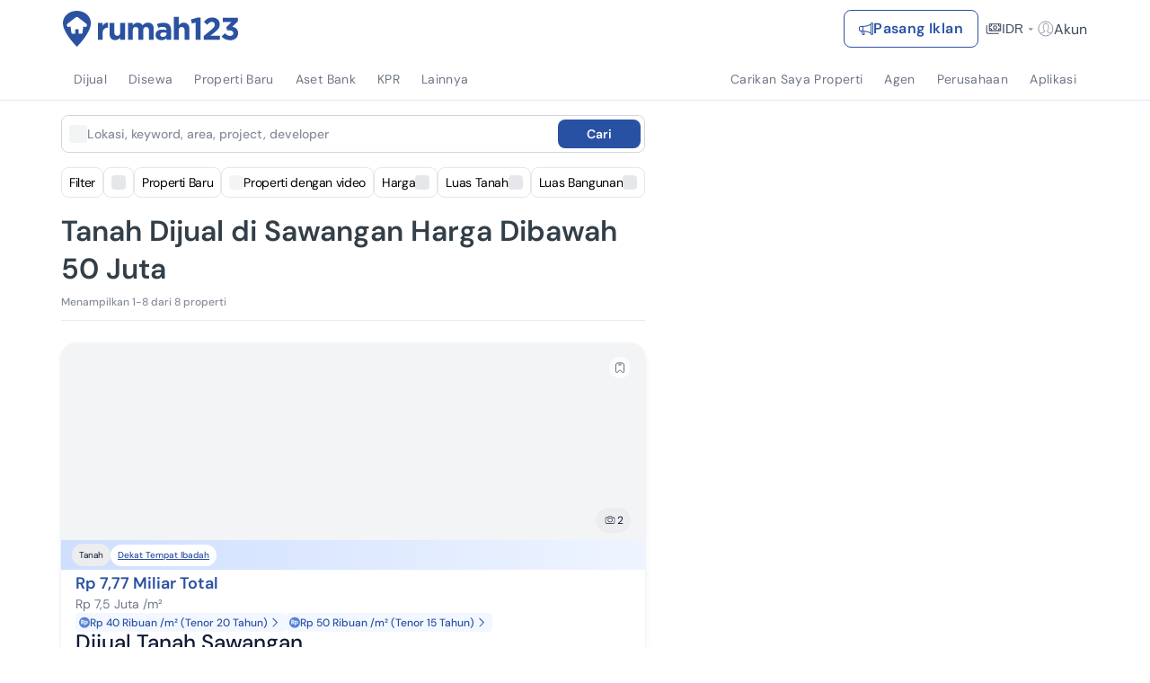

--- FILE ---
content_type: text/html; charset=utf-8
request_url: https://www.google.com/recaptcha/api2/aframe
body_size: 267
content:
<!DOCTYPE HTML><html><head><meta http-equiv="content-type" content="text/html; charset=UTF-8"></head><body><script nonce="96pCVypyKX6pm-4uD9Zdxg">/** Anti-fraud and anti-abuse applications only. See google.com/recaptcha */ try{var clients={'sodar':'https://pagead2.googlesyndication.com/pagead/sodar?'};window.addEventListener("message",function(a){try{if(a.source===window.parent){var b=JSON.parse(a.data);var c=clients[b['id']];if(c){var d=document.createElement('img');d.src=c+b['params']+'&rc='+(localStorage.getItem("rc::a")?sessionStorage.getItem("rc::b"):"");window.document.body.appendChild(d);sessionStorage.setItem("rc::e",parseInt(sessionStorage.getItem("rc::e")||0)+1);localStorage.setItem("rc::h",'1769833687895');}}}catch(b){}});window.parent.postMessage("_grecaptcha_ready", "*");}catch(b){}</script></body></html>

--- FILE ---
content_type: application/javascript
request_url: https://www.rumah123.com/portal/_next/static/chunks/webpack-4965e6012b70e523.js
body_size: 5908
content:

!function(){try{var e="undefined"!=typeof window?window:"undefined"!=typeof global?global:"undefined"!=typeof globalThis?globalThis:"undefined"!=typeof self?self:{},n=(new e.Error).stack;n&&(e._sentryDebugIds=e._sentryDebugIds||{},e._sentryDebugIds[n]="0eab7fa0-b444-5a58-b3c1-73b569c80688")}catch(e){}}();
!function(){try{var e="undefined"!=typeof window?window:"undefined"!=typeof global?global:"undefined"!=typeof self?self:{},a=(new e.Error).stack;a&&(e._sentryDebugIds=e._sentryDebugIds||{},e._sentryDebugIds[a]="b3be1ac0-d3bc-466a-be41-9589841aa83a",e._sentryDebugIdIdentifier="sentry-dbid-b3be1ac0-d3bc-466a-be41-9589841aa83a")}catch(e){}}();var _sentryModuleMetadataGlobal="undefined"!=typeof window?window:"undefined"!=typeof global?global:"undefined"!=typeof self?self:{};_sentryModuleMetadataGlobal._sentryModuleMetadata=_sentryModuleMetadataGlobal._sentryModuleMetadata||{},_sentryModuleMetadataGlobal._sentryModuleMetadata[new _sentryModuleMetadataGlobal.Error().stack]=Object.assign({},_sentryModuleMetadataGlobal._sentryModuleMetadata[new _sentryModuleMetadataGlobal.Error().stack],{"_sentryBundlerPluginAppKey:rumah123-portal":!0}),(()=>{"use strict";var e={},a={};function c(d){var t=a[d];if(void 0!==t)return t.exports;var b=a[d]={id:d,loaded:!1,exports:{}},f=!0;try{e[d].call(b.exports,b,b.exports,c),f=!1}finally{f&&delete a[d]}return b.loaded=!0,b.exports}c.m=e,c.amdO={},(()=>{var e=[];c.O=(a,d,t,b)=>{if(d){b=b||0;for(var f=e.length;f>0&&e[f-1][2]>b;f--)e[f]=e[f-1];e[f]=[d,t,b];return}for(var r=1/0,f=0;f<e.length;f++){for(var[d,t,b]=e[f],s=!0,n=0;n<d.length;n++)(!1&b||r>=b)&&Object.keys(c.O).every(e=>c.O[e](d[n]))?d.splice(n--,1):(s=!1,b<r&&(r=b));if(s){e.splice(f--,1);var o=t();void 0!==o&&(a=o)}}return a}})(),c.n=e=>{var a=e&&e.__esModule?()=>e.default:()=>e;return c.d(a,{a:a}),a},(()=>{var e,a=Object.getPrototypeOf?e=>Object.getPrototypeOf(e):e=>e.__proto__;c.t=function(d,t){if(1&t&&(d=this(d)),8&t||"object"==typeof d&&d&&(4&t&&d.__esModule||16&t&&"function"==typeof d.then))return d;var b=Object.create(null);c.r(b);var f={};e=e||[null,a({}),a([]),a(a)];for(var r=2&t&&d;"object"==typeof r&&!~e.indexOf(r);r=a(r))Object.getOwnPropertyNames(r).forEach(e=>f[e]=()=>d[e]);return f.default=()=>d,c.d(b,f),b}})(),c.d=(e,a)=>{for(var d in a)c.o(a,d)&&!c.o(e,d)&&Object.defineProperty(e,d,{enumerable:!0,get:a[d]})},c.f={},c.e=e=>Promise.all(Object.keys(c.f).reduce((a,d)=>(c.f[d](e,a),a),[])),c.u=e=>2509===e?"static/chunks/aadb138f-849c2b9605591d95.js":7010===e?"static/chunks/6bb735ac-c706fd063e35cbb6.js":4166===e?"static/chunks/4166-3ca47a7e5b2c587b.js":8042===e?"static/chunks/8042-6a75f1ff365d72cd.js":6757===e?"static/chunks/6757-f87ec920520d9787.js":5107===e?"static/chunks/5107-ec3e02d67dcfd2c1.js":5350===e?"static/chunks/fd1d9ea1-df30d53b7c007225.js":4582===e?"static/chunks/7f064a52-9a92021ecfdc9de8.js":5505===e?"static/chunks/2f7e2a49-af92902eade46135.js":5702===e?"static/chunks/5702-b58672696d1674ae.js":1155===e?"static/chunks/1155-932acf8069d0e575.js":6422===e?"static/chunks/6422-0c171c22adbff866.js":4628===e?"static/chunks/4628-ebc66b5a2a49579d.js":5498===e?"static/chunks/5498-92289cfa1f6ef1fb.js":2302===e?"static/chunks/65070d12-3ebc2979980b1882.js":2310===e?"static/chunks/2310-b9ab081ebdadeecf.js":485===e?"static/chunks/485-e5e841c1aede5eb5.js":7301===e?"static/chunks/7301-38551eae3afc9832.js":9415===e?"static/chunks/9415-4e8ad85a82da0719.js":3164===e?"static/chunks/e7522f0f-9883223b40526e7a.js":9881===e?"static/chunks/9881-7719c17401852c48.js":5460===e?"static/chunks/5460-d452757359b60ee2.js":4506===e?"static/chunks/dd84ae87-9c3b6e5e4c5931b0.js":6481===e?"static/chunks/10b8472b-be4831ca563db2fa.js":5708===e?"static/chunks/56f21daf-25777d7035bd4c92.js":3464===e?"static/chunks/3464-81d2d9fa51adb5ff.js":3972===e?"static/chunks/3972-092b11d764a29a2f.js":3194===e?"static/chunks/3194-32f1ed2c6b11a003.js":606===e?"static/chunks/606-f58d87644cee3bd4.js":5647===e?"static/chunks/ca377847-2270c9b0c17038db.js":8824===e?"static/chunks/8824-bf99c8d545941001.js":4885===e?"static/chunks/934e0be6-8c8d14b280380b21.js":4833===e?"static/chunks/4f763c12-87a8f29238c82413.js":2869===e?"static/chunks/2869-513eb9b3e886437c.js":6766===e?"static/chunks/6766-4cc8ec7aff28b3e5.js":3703===e?"static/chunks/3703-ddf61b5f66571b60.js":8973===e?"static/chunks/8973-6010e3f6d9834d4d.js":2076===e?"static/chunks/2076-ab5596d87e6d0154.js":1890===e?"static/chunks/1890-63d2555c7c781d27.js":2708===e?"static/chunks/2708-2a528b61a4017ba1.js":4198===e?"static/chunks/788d418a-1d9d39ff36c8cf24.js":7590===e?"static/chunks/830256eb-0c8a4c7213df79d7.js":5129===e?"static/chunks/5129-34c84db1e602c8b9.js":1584===e?"static/chunks/1584-1dc537c5cc1f50ad.js":"static/chunks/"+(({501:"bc98253f",2042:"reactPlayerTwitch",2723:"reactPlayerMux",3078:"8627a13e",3392:"reactPlayerVidyard",3957:"c513d367",4316:"ad2866b8",6173:"reactPlayerVimeo",6328:"reactPlayerDailyMotion",6353:"reactPlayerPreview",6463:"reactPlayerKaltura",6607:"7a2bd21a",6758:"8ed805a6",6887:"reactPlayerFacebook",6994:"1f543abe",7458:"reactPlayerFilePlayer",7570:"reactPlayerMixcloud",7627:"reactPlayerStreamable",8446:"reactPlayerYouTube",9340:"reactPlayerWistia",9924:"96fe53f7",9979:"reactPlayerSoundCloud"})[e]||e)+"."+({47:"f7ad1011625f9fb0",62:"b095733417ed4cae",112:"69c2cb8e18ad7ca3",157:"956fcad5d05f954a",285:"1f5b146401053e77",309:"9c51e560ae8e57f9",492:"2c80e8ca9b3174fe",501:"88341e42cb57267c",523:"63a88410104fc37f",650:"9c3b401d3de60850",664:"ef8481de454a24c3",674:"dd1f560f97329b0c",753:"f26b6f6fe063f02f",831:"42c37cdca551b997",926:"09c8c78db3b4b9a1",968:"c96dd050fcb4a475",1049:"8fd244a3d843beb0",1080:"aefe2ea4f3b02b78",1082:"f56fe802585c8850",1113:"f9c9c985b00637db",1161:"da330b01f968814c",1198:"7356131164ce5a6a",1205:"9cac420ad2aef19f",1348:"9fafbdc7c79aff09",1357:"91fb6acf8b313fbe",1361:"ecc47e3f0a9d4e16",1475:"9f07a8d3ca1db82c",1486:"b9de34fdb548da78",1538:"96a3d36d607cfacc",1561:"3807ab2f7ee48d13",1725:"1472b238ab5e435d",1814:"a1b424f97083d305",1862:"895e6d6c54284b40",1901:"8edcbeedff6f94fa",1983:"3b4b4db528c824bb",1984:"ea14b8ca23909966",2042:"da36b20608910022",2062:"0d20fa01fa1d8eaf",2121:"2599dc9d4eb1b6b0",2200:"001f7faa6df75a34",2266:"bcf9c32d24b80c77",2382:"87ae30493d699535",2386:"b00fc2794409db51",2392:"f50f1df1b9480705",2428:"fd2ecfed33001cd8",2471:"7a231808c81ed7f3",2593:"4bd6ce6f26fe980c",2652:"a6fd5905e0d302c8",2723:"bb6be7b525575d07",2813:"ddb05a6e8c3876a3",2831:"843df475035c2c1a",2844:"076d7235d264a60d",2866:"d09601507f78397c",2949:"54c0a04a7d71015d",3078:"9739da691d8b2d64",3159:"fd17e77e31da34e5",3207:"f4fb087d963d0827",3218:"befa0f7bca39cfd7",3257:"1e08ce66afe23859",3318:"49f364d1236f24d4",3392:"6a16d29b29aab221",3422:"cb0416e25a7b3d2a",3426:"2c24710aab03f20d",3547:"7fa365a6945be8dc",3750:"47434bdce29a7505",3767:"40bc28a83c301a4c",3821:"d71e06482874346f",3957:"4632ca537bbec552",4132:"74820395b34065ac",4143:"2af7516f12a6c13b",4173:"46e5fddc21cbc6d8",4224:"60f025ac29059d99",4231:"fc1f09b9156170dc",4287:"ba4583bf807e79b4",4299:"5f8f061017d2ffb8",4316:"b6ca738ba07eb1a2",4331:"0af02a1e0d5689b3",4402:"c1bc3756bd0be5d0",4409:"d52cd4d283577daf",4444:"d5acd13c35ff4ee7",4483:"b7227e75475a09b2",4491:"7cf876ecbe16e7fb",4496:"a295f7cf2a1f6815",4522:"2a9c08f37dc4a464",4533:"bc4dcc1814c1604d",4560:"76f56251473dc62a",4614:"1103a81ac5e9678d",4772:"97dff9b4422cfecd",4796:"1e68aac2b8ddb79a",4971:"05c04e1fc189f806",5072:"7fe6f14e6ad4aaa7",5086:"9d9c583496d8bea2",5110:"de57f3453447d721",5117:"8bd94bd6df3f57db",5169:"d2045df18a4e4181",5243:"69ca42075530267c",5254:"36cd8076ef7fc00e",5486:"8536d0156bb04efb",5592:"3cff9ace86bec06d",5718:"e4e028c092bf78d0",5738:"074f6eef6a9c5eab",5764:"214b59be81950ff2",5799:"f0ef55609326d4cc",5913:"c64d9fcfe2fa1a61",6091:"b499fee3b6e6823f",6148:"f93c558b4857fe5a",6173:"81d82ed371af844d",6177:"0e44ea3110c9fb47",6215:"6f928785ee8af8e1",6293:"07dee08c4cdcea8a",6328:"d474efaee619d8be",6331:"ebaa95e51b0830f9",6345:"7b436ffad29d4a35",6352:"f1f810d4aa87c9d3",6353:"fdc3d79867c29d7a",6424:"64967fbd62da603e",6435:"f7102d00831448d0",6443:"9e1bf53574236c1e",6463:"94967001d2c606f2",6517:"77af2a891d6171a0",6606:"e789a526d2a4b980",6607:"724c6551cded29f5",6641:"b1c263038a8fbc90",6679:"113bc23a06baab7d",6758:"a34ddeb11c3c85b9",6762:"c0a8bc82b4dd6d91",6887:"4f281cf278324c15",6898:"7b2e4b40477d8103",6994:"69dc10c51c77ef16",7002:"c6b707e661866884",7017:"23af830ea907604c",7063:"74a17fafcc37e448",7117:"919ae54c82fed29d",7207:"5c4188834e440b35",7235:"501eb959b6214022",7264:"cbb7df0429d802f9",7333:"6cfefb6c1dbd4900",7336:"9376e95f7bcf852f",7368:"2dae2bb59ca04dc8",7458:"d51dfd600e54549e",7472:"b8e2659ddffb774f",7485:"8095285d11e25afa",7570:"b1c82e384d5aeb4c",7622:"64f780a696b62cb5",7624:"1b07ee43129e7969",7627:"8f60e8a8d7de6b8f",7671:"030a06f6b8435562",7819:"a1a81d40a2a5b34b",7827:"9725c69654701512",8015:"7e9db36bf934d174",8137:"c5c0ca77923a47ac",8214:"808f94019393f630",8217:"3861436b501a9118",8307:"93deb8970a83a1c2",8446:"e4e5caf238cca91f",8481:"151edb39c7f40736",8744:"4a5b2835c1492f4d",8753:"6f8f401dd4f24b3b",8774:"9b36dd8ff2c75af0",8851:"70e707bb6cdb21c6",8904:"ae714d38fd343ff4",8935:"78af705f4ae38a11",9027:"46dd04a2b3e24d13",9124:"872a1a235a01181a",9248:"88cf9b5599675bf9",9263:"c18d2c11d79241d6",9273:"fa64e27ec65b62a6",9307:"d1ac65f53455a527",9340:"947dda01fa8b4b31",9385:"f054f5267e3f5d7a",9399:"a7a5f725371012e6",9450:"29be3811b3abe8c7",9524:"bda0bbbe2456f084",9537:"930408f41843a7c5",9538:"72761c226bfff539",9692:"a59f1fb053fd8a23",9891:"05cbffd7fec296d2",9924:"9b6f0b09588e38a6",9943:"b548fe37083694dc",9979:"13a4f62b6d1cde62",9992:"29fd4d48f03a1ca2"})[e]+".js",c.miniCssF=e=>"static/css/"+({156:"debdce9d4991ccd2",242:"8d68ca12af6061d0",279:"953ac289017b9fef",1279:"debdce9d4991ccd2",4275:"1943c86034902adc",4308:"f4aae987e952896d",4892:"1943c86034902adc",5454:"172d6d0acade2ec2",6238:"427403d0ac8d7f55",7051:"4d6b1e618289a039",7176:"8fcd825b57596a1d",7489:"fc0ad1ac619b7d2a",8639:"fc5c7aee3d0438db",8785:"1cf8fe840d1ba3e5",9879:"172d6d0acade2ec2"})[e]+".css",c.g=function(){if("object"==typeof globalThis)return globalThis;try{return this||Function("return this")()}catch(e){if("object"==typeof window)return window}}(),c.o=(e,a)=>Object.prototype.hasOwnProperty.call(e,a),(()=>{var e={},a="_N_E:";c.l=(d,t,b,f)=>{if(e[d])return void e[d].push(t);if(void 0!==b)for(var r,s,n=document.getElementsByTagName("script"),o=0;o<n.length;o++){var i=n[o];if(i.getAttribute("src")==d||i.getAttribute("data-webpack")==a+b){r=i;break}}r||(s=!0,(r=document.createElement("script")).charset="utf-8",r.timeout=120,c.nc&&r.setAttribute("nonce",c.nc),r.setAttribute("data-webpack",a+b),r.src=c.tu(d)),e[d]=[t];var l=(a,c)=>{r.onerror=r.onload=null,clearTimeout(u);var t=e[d];if(delete e[d],r.parentNode&&r.parentNode.removeChild(r),t&&t.forEach(e=>e(c)),a)return a(c)},u=setTimeout(l.bind(null,void 0,{type:"timeout",target:r}),12e4);r.onerror=l.bind(null,r.onerror),r.onload=l.bind(null,r.onload),s&&document.head.appendChild(r)}})(),c.r=e=>{"undefined"!=typeof Symbol&&Symbol.toStringTag&&Object.defineProperty(e,Symbol.toStringTag,{value:"Module"}),Object.defineProperty(e,"__esModule",{value:!0})},c.nmd=e=>(e.paths=[],e.children||(e.children=[]),e),(()=>{var e;c.tt=()=>(void 0===e&&(e={createScriptURL:e=>e},"undefined"!=typeof trustedTypes&&trustedTypes.createPolicy&&(e=trustedTypes.createPolicy("nextjs#bundler",e))),e)})(),c.tu=e=>c.tt().createScriptURL(e),c.p="/portal/_next/",(()=>{var e=(e,a,c,d)=>{var t=document.createElement("link");return t.rel="stylesheet",t.type="text/css",t.onerror=t.onload=b=>{if(t.onerror=t.onload=null,"load"===b.type)c();else{var f=b&&("load"===b.type?"missing":b.type),r=b&&b.target&&b.target.href||a,s=Error("Loading CSS chunk "+e+" failed.\n("+r+")");s.code="CSS_CHUNK_LOAD_FAILED",s.type=f,s.request=r,t.parentNode.removeChild(t),d(s)}},t.href=a,!function(e){if("function"==typeof _N_E_STYLE_LOAD){let{href:a,onload:c,onerror:d}=e;_N_E_STYLE_LOAD(0===a.indexOf(window.location.origin)?new URL(a).pathname:a).then(()=>null==c?void 0:c.call(e,{type:"load"}),()=>null==d?void 0:d.call(e,{}))}else document.head.appendChild(e)}(t),t},a=(e,a)=>{for(var c=document.getElementsByTagName("link"),d=0;d<c.length;d++){var t=c[d],b=t.getAttribute("data-href")||t.getAttribute("href");if("stylesheet"===t.rel&&(b===e||b===a))return t}for(var f=document.getElementsByTagName("style"),d=0;d<f.length;d++){var t=f[d],b=t.getAttribute("data-href");if(b===e||b===a)return t}},d=d=>new Promise((t,b)=>{var f=c.miniCssF(d),r=c.p+f;if(a(f,r))return t();e(d,r,t,b)}),t={8068:0};c.f.miniCss=(e,a)=>{t[e]?a.push(t[e]):0!==t[e]&&({156:1,242:1,279:1,1279:1,4275:1,4308:1,4892:1,5454:1,6238:1,7051:1,7176:1,7489:1,8639:1,8785:1,9879:1})[e]&&a.push(t[e]=d(e).then(()=>{t[e]=0},a=>{throw delete t[e],a}))}})(),(()=>{var e={8068:0,9345:0,1644:0,7489:0,279:0,8785:0,7051:0,452:0,1105:0,3250:0,6633:0,9822:0,6184:0};c.f.j=(a,d)=>{var t=c.o(e,a)?e[a]:void 0;if(0!==t)if(t)d.push(t[2]);else if(/^(1(105|279|56|644)|4(275|308|52|892)|6(184|238|633)|7(051|176|489)|8(068|639|785)|9(345|822|879)|242|279|3250|5454)$/.test(a))e[a]=0;else{var b=new Promise((c,d)=>t=e[a]=[c,d]);d.push(t[2]=b);var f=c.p+c.u(a),r=Error();c.l(f,d=>{if(c.o(e,a)&&(0!==(t=e[a])&&(e[a]=void 0),t)){var b=d&&("load"===d.type?"missing":d.type),f=d&&d.target&&d.target.src;r.message="Loading chunk "+a+" failed.\n("+b+": "+f+")",r.name="ChunkLoadError",r.type=b,r.request=f,t[1](r)}},"chunk-"+a,a)}},c.O.j=a=>0===e[a];var a=(a,d)=>{var t,b,[f,r,s]=d,n=0;if(f.some(a=>0!==e[a])){for(t in r)c.o(r,t)&&(c.m[t]=r[t]);if(s)var o=s(c)}for(a&&a(d);n<f.length;n++)b=f[n],c.o(e,b)&&e[b]&&e[b][0](),e[b]=0;return c.O(o)},d=self.webpackChunk_N_E=self.webpackChunk_N_E||[];d.forEach(a.bind(null,0)),d.push=a.bind(null,d.push.bind(d))})(),c.nc=void 0})();
//# sourceMappingURL=webpack-4965e6012b70e523.js.map
//# debugId=0eab7fa0-b444-5a58-b3c1-73b569c80688


--- FILE ---
content_type: application/javascript
request_url: https://www.rumah123.com/portal/_next/static/chunks/8299-882d44e076fbe882.js
body_size: 16681
content:

!function(){try{var e="undefined"!=typeof window?window:"undefined"!=typeof global?global:"undefined"!=typeof globalThis?globalThis:"undefined"!=typeof self?self:{},n=(new e.Error).stack;n&&(e._sentryDebugIds=e._sentryDebugIds||{},e._sentryDebugIds[n]="058a9855-916d-5392-8c51-8078d99281bb")}catch(e){}}();
!function(){try{var e="undefined"!=typeof window?window:"undefined"!=typeof global?global:"undefined"!=typeof self?self:{},t=(new e.Error).stack;t&&(e._sentryDebugIds=e._sentryDebugIds||{},e._sentryDebugIds[t]="817a7500-6c5f-416e-bcfb-9d4a265088e8",e._sentryDebugIdIdentifier="sentry-dbid-817a7500-6c5f-416e-bcfb-9d4a265088e8")}catch(e){}}();var _sentryModuleMetadataGlobal="undefined"!=typeof window?window:"undefined"!=typeof global?global:"undefined"!=typeof self?self:{};"use strict";_sentryModuleMetadataGlobal._sentryModuleMetadata=_sentryModuleMetadataGlobal._sentryModuleMetadata||{},_sentryModuleMetadataGlobal._sentryModuleMetadata[new _sentryModuleMetadataGlobal.Error().stack]=Object.assign({},_sentryModuleMetadataGlobal._sentryModuleMetadata[new _sentryModuleMetadataGlobal.Error().stack],{"_sentryBundlerPluginAppKey:rumah123-portal":!0}),(self.webpackChunk_N_E=self.webpackChunk_N_E||[]).push([[8299],{445:(e,t,n)=>{n.d(t,{PhoneNumberFetchProvider:()=>o,h:()=>l});var a=n(95155),r=n(12115);let i=(0,r.createContext)(void 0),o=e=>{let{children:t}=e,n=(0,r.useRef)({}),o=(0,r.useRef)({}),l=(0,r.useRef)({}),s=async function(e,t){let a=arguments.length>2&&void 0!==arguments[2]&&arguments[2];if(!e)return;if(n.current[e]&&!a)return o.current[e];if(l.current[e])return l.current[e];let r=t().then(t=>(null!=t&&(n.current[e]=!0,o.current[e]=t),l.current[e]=void 0,t)).catch(t=>{throw l.current[e]=void 0,t});return l.current[e]=r,r};return(0,a.jsx)(i.Provider,{value:{fetchPhoneNumberIfNeeded:s,getCachedPhoneNumber:e=>o.current[e],clearCache:e=>{e?(delete n.current[e],delete o.current[e],delete l.current[e]):(n.current={},o.current={},l.current={})}},children:t})},l=()=>{let e=(0,r.useContext)(i);if(!e)throw Error("usePhoneNumberFetch must be used within PhoneNumberFetchProvider");return e}},3877:(e,t,n)=>{n.d(t,{M:()=>r});var a=n(34477);let r=(0,a.createServerReference)("7f604ccb5119c9a39e6ee431b67b0a2696f165b0d0",a.callServer,void 0,a.findSourceMapURL,"sendMortgageInquiryApi")},4415:(e,t,n)=>{n.d(t,{F:()=>r});var a=n(12115);function r(e){let t=(0,a.useRef)(!1),n=(0,a.useRef)(0),r=(0,a.useRef)(0),i=(0,a.useRef)(!1),o=a=>{e.current&&(t.current=!0,i.current=!1,n.current=a-e.current.offsetLeft,r.current=e.current.scrollLeft,e.current.style.scrollSnapType="none")},l=a=>{e.current&&t.current&&(Math.abs(a-e.current.offsetLeft-n.current)>5&&(i.current=!0),e.current.scrollLeft=r.current-(a-e.current.offsetLeft-n.current)*2)},s=t=>{if(!e.current)return;let n=e.current.children;if(n.length)for(let e=0;e<n.length;e++)n[e].style.pointerEvents=t};return{onMouseLeaving:n=>{n.preventDefault(),t.current=!1,i.current=!1,e.current&&(e.current.style.scrollSnapType="",s(""))},onTouchEnd:n=>{i.current&&n.preventDefault(),t.current=!1,i.current=!1,e.current&&(e.current.style.scrollSnapType="",s(""))},onMouseMove:e=>{e.preventDefault(),l(e.pageX)},onMouseDown:t=>{if(o(t.pageX),!e.current)return},onTouchMove:e=>{l(e.touches[0].pageX)},onTouchStart:e=>{o(e.touches[0].pageX)}}}},10284:(e,t,n)=>{n.d(t,{I:()=>r});var a=n(12115);function r(e){let t=(0,a.useRef)(!1);(0,a.useEffect)(()=>{t.current||(t.current=!0,e())},[])}},10443:(e,t,n)=>{n.d(t,{t:()=>r});var a=n(34477);let r=(0,a.createServerReference)("7f065740e28db316e5ab0e4c856e7289ec17402f1c",a.callServer,void 0,a.findSourceMapURL,"fetchPostEnquiryPropertyAPI")},12599:(e,t,n)=>{n.d(t,{i:()=>r});var a=n(34477);let r=(0,a.createServerReference)("7faee48d2601d9ad6f155a5708cc76193b7897d6ee",a.callServer,void 0,a.findSourceMapURL,"sendEnqMutation")},30909:(e,t,n)=>{n.d(t,{d:()=>a});let a="/agen-properti/?organization=366c1580-fdfa-49c6-9d81-8a5a67e36ed2:null:Aset%20Bank&sort=RECOMMENDATION"},32564:(e,t,n)=>{n.d(t,{Z:()=>i});var a=n(23652),r=n(91196);let i=(e,t,n,i,o)=>{var l,s,d,u,c,p,g,m,h,f,b,v,y,x,w,C,k,P,N,S,j,I,M,R,_,T,E,A,D,U,L,V,H;if(!t)return;let z="",q="",F=(0,a.jj)((null==t?void 0:t.priceType)?Number(null==t||null==(l=t.priceType)?void 0:l.value):0,(null==t||null==(s=t.primaryProject)?void 0:s.isPrimary)||!1,(null==t?void 0:t.url)||"");return"rent"===F?z=(0,a.Cl)(t.price.offer):q=(0,a.s0)(t.price.offer),{event:o,featureType:i,landingURL:localStorage.getItem("landing-url")||window.location.href||"",listing:{agent:{agency:(null==t||null==(u=t.agent)||null==(d=u.organization)?void 0:d.name)||"",agencyId:(null==t||null==(p=t.agent)||null==(c=p.organization)?void 0:c.originId)||"",id:(null==t||null==(g=t.agent)?void 0:g.originId)||"",name:(null==t||null==(m=t.agent)?void 0:m.name)||"",type:"agent"},channel:F,id:n||(null==t||null==(h=t.originId)?void 0:h.formattedValue)||"",isPriceDrop:(null==t?void 0:t.isPriceDrop)||!1,image:t&&(null==t?void 0:t.medias)&&(null==t||null==(f=t.medias)?void 0:f.length)>0&&(null==(y=t.medias.filter(e=>(null==e?void 0:e.mediaType)==="COVER")[0])||null==(v=y.mediaInfo)||null==(b=v[0])?void 0:b.formatUrl)||"",link:(null==t?void 0:t.url)||"",market:"local",price:null==t||null==(w=t.price)||null==(x=w.offer)?void 0:x.toString(),priceCurrency:"IDR",priceRangeRent:z,priceRangeSale:q,status:"Active",propertyType:null==t||null==(C=t.propertyType)?void 0:C.formattedValue,title:null==t?void 0:t.title,updateDate:null==t||null==(k=t.time)?void 0:k.updated,subtitle:"",product:{id:(0,a.J1)(t.subscriptionTierId),name:(0,a.VG)(t.subscriptionTierId,(null==t||null==(P=t.primaryProject)?void 0:P.isPrimary)||!1),subname:""},projectStatus:(0,a.kX)(null==t?void 0:t.instanceInfo,null==t?void 0:t.primaryProject),property:{bathrooms:(null==t||null==(S=t.attributes)||null==(N=S.bathrooms)?void 0:N.value)||"",bedrooms:(null==t||null==(I=t.attributes)||null==(j=I.bedrooms)?void 0:j.value)||"",carparks:(null==t||null==(R=t.attributes)||null==(M=R.carports)?void 0:M.value)||"",developer:"",direction:"",facilities:[],floor:(null==t||null==(T=t.attributes)||null==(_=T.floors)?void 0:_.value)||"",id:n,locationLevel1:(0,a.yC)(t.location),locationLevel2:(0,a.tf)(t.location),locationLevel3:(0,a.wA)(t.location),name:(null==t?void 0:t.title)||"",size1:(null==t||null==(A=t.attributes)||null==(E=A.buildingSize)?void 0:E.value)||"",size2:(null==t||null==(U=t.attributes)||null==(D=U.landSize)?void 0:D.value)||"",storey:(null==t||null==(V=t.attributes)||null==(L=V.storey)?void 0:L.value)||"",tenure:"",type:(0,a.Az)((null==t||null==(H=t.primaryProject)?void 0:H.isPrimary)||!1,null==t?void 0:t.propertyType,null==t?void 0:t.primaryProject)}},user:{client:r.dP.client,detail:{name:(null==e?void 0:e.name)||"",phoneNumber:(null==e?void 0:e.phoneNumber)||"",email:(null==e?void 0:e.email)||""}}}}},34907:(e,t,n)=>{n.d(t,{U:()=>a});var a=function(e){return e.OTPFormIndependentAgent="OTP Form Independent Agent",e.OTPFormCorporateAgent="OTP Form Corporate Agent",e.HPConciergeForm="HP Concierge Form",e.SRPSimulation="SRP Simulation",e.LDPPostEnquiry="LDP Suggestion PostEnquiries",e.SRPPostEnquiry="SRP Suggestion PostEnquiries",e.MultiGunaEnquiry="MultiGunaLP",e}({})},37695:(e,t,n)=>{n.d(t,{A:()=>i});var a=n(95155),r=n(86305);n(12115);let i=()=>(0,a.jsx)("svg",{width:"18",height:"18",viewBox:"0 0 16 16",fill:"none",xmlns:"http://www.w3.org/2000/svg",children:(0,a.jsx)("use",{xlinkHref:"".concat(r.y,"ListingPageIcons.svg#share-icon")})})},38587:(e,t,n)=>{n.d(t,{$:()=>m,default:()=>h});var a=n(95155),r=n(12115),i=n(26011),o=n(68042);let l=e=>{let{children:t,noShadow:n,position:l,title:s="",visible:d}=e,[u,c]=(0,r.useState)(!1);return(0,a.jsxs)("div",{className:"w-full inline-block relative",children:[(0,a.jsx)("div",{onFocus:()=>{},onMouseEnter:()=>{c(!0)},onMouseLeave:()=>{c(!1)},className:"w-full inline-block",children:t}),u&&d&&(0,a.jsxs)("div",{className:(0,i.cn)({"absolute bg-slate-50 w-[300px] md:w-max max-w-full md:max-w-[300px] text-center z-[9] p-2":!0,"shadow-none":n,"shadow-md":!n,"bottom-[-8px] -left-full -right-full m-auto translate-x-0 translate-y-full after:left-1/2 after:top-[-8px] after:border-0 after:border-b-4 after:border-solid after:border-b-slate-50":"bottom"===l,"left-0 -translate-x-full -translate-y-full after:right-[-8px] after:top-[40%] after:border-0 after:border-l-4 after:border-solid after:border-l-slate-50":"left"===l,"right-0 translate-x-full -translate-y-full after:left-[-8px] after:top-[40%] after:border-0 after:border-r-4 after:border-solid after:border-r-slate-50":"right"===l,"-left-full -right-full top-[-8px] m-auto translate-x-0 -translate-y-full after:left-1/2 after:bottom-[-8px] after:border-0 after:border-t-4 after:border-solid after:border-t-slate-50":"top"===l}),children:[(0,a.jsx)("div",{className:(0,i.cn)({"absolute -translate-x-1/2":!0,"shadow-none":n,"shadow-md":!n,"left-1/2 top-[-1%]":"bottom"===l,"top-1/2 right-[2%]":"left"===l,"top-1/2 left-[-2%]":"right"===l,"left-1/2 bottom-[-1%]":"top"===l}),children:(0,a.jsx)("span",{className:"bg-slate-50 absolute content-[''] bottom-0 h-[5px] left-0 right-0 top-0 w-[5px] m-auto rotate-45"})}),(0,a.jsx)("div",{className:"text-xs font-normal text-accent",children:(0,o.Ay)(s)})]})]})},s={solid:{primary:"bg-primary hover:bg-primaryHover active:bg-primaryPressed outline-none focus:ring-primaryFocused focus-visible:ring focus:ring-2 text-secondary",secondary:"bg-secondary hover:bg-secondaryHover active:bg-secondaryPressed outline-none focus:ring-secondaryFocused focus-visible:ring focus:ring-2 text-primary",wa:"bg-green hover:bg-lightGreen active:bg-green outline-none focus:ring-lightGreen focus-visible:ring focus:ring-2 text-white",disabled:"disabled:bg-disabled disabled:text-disabledText disabled:cursor-not-allowed",blue:"bg-secondary hover:bg-secondaryHover active:bg-secondaryPressed outline-none focus:ring-secondaryFocused focus-visible:ring focus:ring-2 text-primary",grey:"bg-greyText hover:bg-grey active:bg-greyDarker outline-none focus:ring-greyDarker focus-visible:ring focus:ring-2 text-secondary",green:"bg-secondary hover:bg-secondaryHover active:bg-secondaryPressed outline-none focus:ring-secondaryFocused focus-visible:ring focus:ring-2 text-green500",dark:"bg-secondary hover:bg-secondaryHover active:bg-secondaryPressed outline-none focus:ring-secondaryFocused focus-visible:ring focus:ring-2 text-dark700"},outline:{primary:"bg-transparent border border-solid border-primary hover:bg-primary active:bg-primaryPressed outline-none focus:ring-primaryFocused focus-visible:ring focus:ring-2 text-secondary",secondary:"bg-transparent border border-solid border-secondary hover:bg-secondaryHover active:bg-secondaryPressed outline-none focus:ring-secondaryFocused focus-visible:ring focus:ring-2 text-primary",blue:"bg-transparent border border-solid border-secondary hover:bg-secondaryHover active:bg-secondaryPressed outline-none focus:ring-secondaryFocused focus-visible:ring focus:ring-2 text-primary",wa:"bg-transparent border border-solid border-green hover:bg-lightGreen active:bg-green outline-none focus:ring-green focus-visible:ring focus:ring-2 text-primary",disabled:"disabled:bg-disabled disabled:text-disabledText disabled:cursor-not-allowed",grey:"bg-transparent border border-solid border-greyText hover:bg-greyText active:bg-greyDarker outline-none focus:ring-greyDarker focus-visible:ring focus:ring-2 text-secondary",green:"bg-transparent border border-solid border-secondary hover:bg-secondaryHover active:bg-secondaryPressed outline-none focus:ring-secondaryFocused focus-visible:ring focus:ring-2 text-green500",dark:"bg-transparent border border-solid border-secondary hover:bg-secondaryHover active:bg-secondaryPressed outline-none focus:ring-secondaryFocused focus-visible:ring focus:ring-2 text-dark700"}},d={small:"h-8 text-sm leading-[1.125rem]",medium:"h-10 text-base leading-5",large:"h-12 text-base leading-5"},u={small:"h-[1.125rem]",medium:"h-5",large:"h-5"},c={small:{bottom:"absolute top-[34px] left-0 right-0 w-full shadow-md",top:"absolute bottom-[34px] left-0 right-0 w-full shadow-md",logoonly:{bottom:"absolute top-[34px] right-0 w-auto shadow-md",top:"absolute bottom-[34px] right-0 w-auto shadow-md"}},medium:{bottom:"absolute top-[42px] left-0 right-0 w-full shadow-md",top:"absolute bottom-[42px] left-0 right-0 w-full shadow-md",logoonly:{bottom:"absolute top-[42px] right-0 w-auto shadow-md",top:"absolute bottom-[42px] right-0 w-auto shadow-md"}},large:{bottom:"absolute top-[50px] left-0 right-0 w-full shadow-md",top:"absolute bottom-[50px] left-0 right-0 w-full shadow-md",logoonly:{bottom:"absolute top-[50px] right-0 w-auto shadow-md",top:"absolute bottom-[50px] right-0 w-auto shadow-md"}}},p={thin:"font-thin",light:"font-light",regular:"font-regular",medium:"font-medium",semibold:"font-semibold",bold:"font-bold"},g={primary:"secondary",secondary:"primary",green:"green",grey:"greyText"},m=(0,r.forwardRef)((e,t)=>{let{children:n,className:o,textClassName:m,type:h="button",dropdownPosition:f="bottom",href:b="#",size:v="medium",theme:y="primary",disabled:x=!1,fullWidth:w=!1,iconPosition:C="left",icon:k,outline:P,weight:N="bold",tooltipMessage:S,tooltipPosition:j="top",onClick:I,onClickDropdown:M,...R}=e,[_,T]=(0,r.useState)(!1),E={setShowDropdown:T};(0,r.useImperativeHandle)(t,()=>E);let A="text-".concat(g[y]||"accent"," ").concat(s[P?"outline":"solid"][x?"disabled":y]," ").concat(d[v]," ").concat(p[N]," ").concat("right"===C?"flex-row":"flex-row-reverse"," items-center justify-center flex gap-1 ").concat(w?"w-full":"w-auto"," rounded-lg px-4 ").concat(R.title?"py-3":"py-4"," transition-100 cursor-pointer");return"link"===h?(0,a.jsxs)("a",{href:b,title:R.title,className:(0,i.cn)(A,o),disabled:x,...R,children:[R.title&&(0,a.jsx)("span",{children:R.title}),k]}):"dropdown"===h||"logoonly"===h?(0,a.jsxs)("button",{type:"button",className:(0,i.cn)(A,o,"relative lg:z-[5]"),disabled:x,...R,onClick:e=>{e.preventDefault(),e.stopPropagation(),"logoonly"===h&&T(!_),M&&M(),null==I||I(e)},children:["dropdown"===h&&(0,a.jsx)("span",{className:"flex-none flex",children:(0,a.jsx)("svg",{width:"16",height:"16",viewBox:"0 0 16 16",fill:"none",className:(0,i.cn)({"flex-none":!0,"rotate-180":_}),onClick:e=>{e.stopPropagation(),T(!_),M&&M()},children:(0,a.jsx)("path",{d:"M2.45598 5.72L7.87798 10.925C8.07148 11.111 8.37748 11.111 8.57098 10.925L13.993 5.72C14.1925 5.5285 14.199 5.2115 14.0075 5.0125C13.816 4.8135 13.499 4.8065 13.3 4.998L7.87798 10.203H8.57098L3.14898 4.998C2.94948 4.8065 2.63298 4.813 2.44148 5.0125C2.24998 5.212 2.25648 5.5285 2.45598 5.72Z",fill:"currentColor"})})}),R.title&&(0,a.jsx)("span",{className:(0,i.cn)(u[v],m),children:R.title}),k,_&&(0,a.jsx)("div",{className:"logoonly"===h?c[v][h][f]:c[v][f],children:n})]}):x&&S?(0,a.jsx)(l,{position:j,title:S,visible:!0,children:(0,a.jsxs)("button",{type:h,className:(0,i.cn)(A,o),disabled:x,...R,onClick:I,children:[R.title&&(0,a.jsx)("span",{className:(0,i.cn)(u[v],m),children:R.title}),k]})}):(0,a.jsxs)("button",{type:h,className:(0,i.cn)(A,o),disabled:x,...R,onClick:I,children:[R.title&&(0,a.jsx)("span",{className:(0,i.cn)(u[v],m),children:R.title}),k]})});m.displayName="r123Button";let h=m},39310:(e,t,n)=>{n.r(t),n.d(t,{PostEnquiryOldProvider:()=>E,usePostEnquiryOld:()=>A});var a=n(95155),r=n(12115),i=n(53682),o=n(62957),l=n(94275),s=n(17652),d=n(16853),u=n(60212),c=n(96696),p=n(43284),g=n(26870),m=n(63106),h=n(26967),f=n(20610),b=n(58131),v=n(92076),y=n(11113),x=n(77962),w=n(54878),C=n(3877),k=n(12599),P=n(63243),N=n(10443),S=n(66940),j=n(94415),I=n(34907),M=n(96265),R=n(42178),_=n(64051);let T=(0,r.createContext)({data:null,action:null}),E=e=>{let{children:t,enablePostEnquiry:n=!0}=e,{authProfile:E}=(0,i.As)(),{trackEvent:A}=(0,v.O)(),D=(0,s.c)("enquiry.postEnquiry"),U=(0,m.U)("(max-width: 768px)"),[L,V]=(0,r.useState)([]),[H,z]=(0,r.useState)(void 0),[q,F]=(0,r.useState)(!1),[B,O]=(0,r.useState)(void 0),[G,Z]=(0,r.useState)("Kamu akan dihubungi oleh tim Rumah123 untuk konsultasi seputar KPR"),[W,K]=(0,r.useState)(void 0),[J,X]=(0,r.useState)((L||[]).map((e,t)=>{let{id:n}=e;return{checked:!0,id:n,index:t}})),$=(0,r.useMemo)(()=>!J.filter(e=>e.checked).length,[J]),[Q,Y]=(0,g.A)(P.X5,P.D6),[,ee]=(0,l.useCookiesState)("SHOW_MORTGAGE_CONSENT",!0),[et,en]=(0,l.useCookiesState)("MORTGAGE_CONSENT",!1),ea=(0,r.useMemo)(()=>{var e,t;return((null==B?void 0:B.priceType)?parseInt(null==B||null==(e=B.priceType)?void 0:e.value,10):0)===S.Gx.sale&&!et&&!(null==B||null==(t=B.specialFlag)?void 0:t.isNpl)},[B,et]),er=()=>{let e=window.sessionStorage.getItem(x.xZ),t={districtUuid:"",maxPrice:0,minPrice:0,originId:"",url:""};if(e){let n=(0,u.A3)(e);t={districtUuid:n.districtUuid||"",maxPrice:(null==B?void 0:B.price.maxValue)||0,minPrice:(null==B?void 0:B.price.minValue)||0,originId:n.originId||"",url:n.url}}return t},ei=async(e,t)=>{if(en(q),q&&q){var n,a,r,i,l,s,d,u,c,p,g,m,b;ee(!1);let v=null==H?void 0:H.email,x=null==H?void 0:H.name,w=(null==H?void 0:H.phoneNumber)||"",k=e.map(e=>e.listing.url?"".concat(window.location.origin).concat(e.listing.url):"").filter(e=>e).join(", "),P="Post Enquiry Suggestion",N="Saya Tertarik",S=(null==B||null==(a=B.agent)||null==(n=a.organization)?void 0:n.name)||"",M=(null==B||null==(r=B.originId)?void 0:r.value)||"",R=null==B||null==(i=B.location)?void 0:i.uuid,T=null==B?void 0:B.price,E=await (0,C.M)({sourceSection:""!==S?I.U.OTPFormCorporateAgent:I.U.OTPFormIndependentAgent,mortgageType:y.in.Secondary,formType:y.Av.MortgageInfo,cta:N,name:x||"",email:v,phoneNumber:w,originId:M,locationUuid:R,sourceURL:window.location.href,price:{maxValue:null==T?void 0:T.maxValue,minValue:null==T?void 0:T.minValue},portalId:1,listingMarketType:y.in.Secondary});(0,j.D)({leadSource:""!==S?I.U.OTPFormCorporateAgent:I.U.OTPFormIndependentAgent,featureDetail:P,mortgageType:y.in.Secondary,formType:y.Av.MortgageInfo,uuid:null==E||null==(l=E.data)?void 0:l.uuid,cta:N,name:x,email:v,phoneNumber:w,location:null==B||null==(s=B.location)?void 0:s.text,city:(null==B||null==(u=B.location)||null==(d=u.city)?void 0:d.name)||"",district:(null==B||null==(p=B.location)||null==(c=p.district)?void 0:c.name)||"",province:(null==B||null==(m=B.location)||null==(g=m.province)?void 0:g.name)||"",url:window.location.href,propertyUrls:k||window.location.href,sourceSection:""!==S?I.U.OTPFormCorporateAgent:I.U.OTPFormIndependentAgent,price:{maxValue:(null==T?void 0:T.maxValue)||0,minValue:(null==T?void 0:T.minValue)||0}}),A({eventName:_.VN.KPREnquirySubmited,placementName:h.x.SRPPostEnquiry,featureType:"Post Enquiry Suggestion",pageType:"SRP",core_enquiries_uuid:t,properties:{kpr_enquiry_uuid:null==E||null==(b=E.data)?void 0:b.uuid,current_page_type:"LDP",feature:P,feature_detail:"Tanya KPR button",feature_form_name_fill:x,feature_form_phone_fill:w,feature_form_email_fill:v,feature_form_property_price_target:T,feature_form_property_location_target:location,feature_form_title:"Tanya KPR",feature_kpr_type:y.in.Secondary,event_name:o.$E.KPREnquirySubmitted}},[f.GS.Segment])}},eo=e=>L&&L.map((t,n)=>{let{id:a}=t;if(a.replace(/\D/g,"")===e)return n}).filter(e=>void 0!==e)[0]||0,el=e=>{e.forEach((e,t)=>{setTimeout(()=>{var t,n,a,r,i,o,l;let s=(0,R.A)({priceDrop:null==(t=e.listing)?void 0:t.priceDrop,specialFlag:null==(n=e.listing)?void 0:n.specialFlag}),d=(0,M.A)({placement_name:"SRP",agent:null==(a=e.listing)?void 0:a.agent,additionalFlags:null==(r=e.listing)?void 0:r.additionalFlags,auction:null==(i=e.listing)?void 0:i.auction,isNpl:null==(l=e.listing)||null==(o=l.specialFlag)?void 0:o.isNpl});A({eventName:f.w0.Enquiry,eventType:f.Bx.Enquiry,placementName:h.x.SRPPostEnquiry,featureType:"Post Enquiry Suggestion",pageType:"SRP",core_enquiries_uuid:null==e?void 0:e.enquiryUuid,properties:{property_condition:"subsale",medium:"Phone",listing_position_in_placement:eo(e.id),enquiry_type:"Property",button_location:U?"Non-Sticky":"Sticky",...s,...d,listing:(0,b.R)(e.listing)}},[f.GS.Segment])},100*t)})};return(0,a.jsx)(T.Provider,{value:{data:{enquiryForm:H,activeDialog:W,result:L,postEnquiryStorage:Q,callbackMessage:G,showMortgage:ea,checkedIds:J,isMortgage:q,enablePostEnquiry:n},action:{fetchPostEnquiry:(e,t)=>{try{var n,a;if(!Q.shouldDisplay||!e)return;let r=(null==e||null==(n=e.originId)?void 0:n.formattedValue)||"";z(t),O(e);let i={agentUuid:null==e||null==(a=e.agent)?void 0:a.uuid,isEvergreen:!1,limit:5,location:null==e?void 0:e.location,originId:r,price:(null==e?void 0:e.price.offer)||0,priceType:(null==e?void 0:e.priceType.formattedValue)||"",propertyType:(null==e?void 0:e.propertyType.value)||""};(0,N.t)(i,Q.excludedIds.concat(r)).then(e=>{e&&e.length>0&&(V(e),K("main"))}).catch(e=>{console.error("[Fetch Post Enquiry API]",e)})}catch(e){console.error("[Set Post Enquiry Result]",e)}},setActiveDialog:K,setPostEnquiryStorage:Y,handleStopRecommendation:()=>{Y(e=>({...e,shouldDisplay:!1})),K(void 0)},setCallbackMessage:Z,handleSkip:()=>{K("next-time");let e=Date.now();Y(t=>({...t,lastShowTime:e,shouldDisplay:!0}))},handleSubmit:e=>{var t,n,a;if(!L||!B)return;let r={agentUuid:null==(t=B.agent)?void 0:t.uuid,buttonLabel:y.DI.Postinquiry,email:null==H?void 0:H.email,landingUrl:window&&window.localStorage.getItem(p.kC)||"",messages:(0,w.pT)("post-enquiry-popup",(null==(n=B.originId)?void 0:n.formattedValue)||""),name:(null==H?void 0:H.name)||"",originIds:e.map(e=>{let{id:t}=e;return t}),pageLabel:"SRP",phoneNumber:(null==H?void 0:H.phoneNumber)||"",portalId:d.ff,postInquiryInfo:er(),propertyUuids:e.map(e=>{let{uuid:t,id:n}=e;return t||n}),senderUrl:window?window.location.href:"",userUuid:(null==E?void 0:E.uuid)||""},i=!1;(null==H?void 0:H.isVerified)&&(null==(a=r.originIds)||a.forEach(t=>{try{let n={...r,originId:t,propertyUuids:void 0,originIds:void 0};(0,k.i)(JSON.parse(JSON.stringify(n))).then(n=>{if((null==n?void 0:n.enquiryUuid)&&t){let a=e.find(e=>e.id===t);if(a){if(el([{...(0,c.Mf)(a,["checkboxValue"]),id:a.id.slice(3),enquiryUuid:n.enquiryUuid}]),i||(ei(e,null==n?void 0:n.enquiryUuid),i=!0),$&&q&&Z(D("success.messageNoChecked")),!$&&q&&Z(D("success.messageChecked")),$)return void K("mortgage");K("success")}}})}catch(e){console.error("[Send Enquiry Mutation]",e)}}))},handleImpressionTracker:(e,t)=>{setTimeout(()=>{A({eventName:f.w0.ListingImpression,eventType:f.Bx.Impression,placementName:h.x.SRPPostEnquiry,featureType:"Post Enquiry Suggestion",pageType:"SRP",properties:{property_condition:"subsale",placement_name:"SRP-Suggestion-PostEnquiries",listing_position_in_placement:t,listing:(0,b.R)(e.listing)}},[f.GS.Segment])},100*t)},handleMortgageImpression:()=>{A({eventName:f.w0.MortgageListingEnquiryImpression,featureType:"Post Enquiry Suggestion",pageType:"SRP",properties:{current_page:window.location.href,user_id:(null==E?void 0:E.uuid)||"",form_name:"Enquiry Form"}},[f.GS.Segment])},setCheckedIds:X,setIsMortgage:F}},children:t})},A=()=>(0,r.useContext)(T)},57405:(e,t,n)=>{n.d(t,{default:()=>l});var a=n(95155),r=n(12115),i=n(67676),o=n(4415);let l=e=>{let{children:t,className:n,...l}=e,s=(0,r.useRef)(null),{onMouseLeaving:d,onMouseDown:u,onMouseMove:c}=(0,o.F)(s);return(0,a.jsx)("div",{className:(0,i.A)("no-scrollbar flex overflow-x-auto snap-mandatory snap-x scroll-pl-4 gap-4 [&>*]:-scroll-ml-4 [&>*]:snap-start [&>*]:shrink-0 z-1",n),ref:s,onMouseLeave:d,onMouseUp:d,onMouseMove:c,onMouseDown:u,...l,children:t})}},65449:(e,t,n)=>{n.d(t,{Q:()=>a});let a=["newly built","newly renovated","baru dibangun","baru direnovasi"]},72983:(e,t,n)=>{n.d(t,{Es:()=>a,Ib:()=>i,OA:()=>l,Zy:()=>c,e0:()=>o,iP:()=>r,ld:()=>u,pX:()=>s,yQ:()=>d});let a=["price-drop","promo","njop","dp-0","free-biaya"],r={"price-drop":"Penawaran-TurunHarga",promo:"Penawaran-Promo",njop:"Penawaran-NJOP","dp-0":"Penawaran-DP0","free-biaya":"Penawaran-FreeBiaya"},i={"price-drop":"isPriceDrop",promo:"isHavePromo",njop:"isUnderNjop","dp-0":"isNoDownPayment","free-biaya":"hasNoFee"},o={RECOMMENDATION:"recommendation",NEWEST:"latest",PRICE_ASC:"priceAsc",PRICE_DESC:"priceDesc"},l={id:{"price-drop":"Turun Harga",promo:"Promo",njop:"Dibawah NJOP","dp-0":"DP 0%","free-biaya":"Free Biaya"},en:{"price-drop":"Price Drop Deals",promo:"Special Promo",njop:"Below Market Value","dp-0":"Zero Down Payment","free-biaya":"No Extra Fees"}},s="https://www.rumah123.com/asset-core/images/penawaran-khusus/home.webp",d=20,u="/properti-penawaran-khusus/",c="/properti-penawaran-khusus/cari/"},78851:(e,t,n)=>{n.d(t,{A:()=>d});var a=n(95155),r=n(12115),i=n(64051),o=n(91520),l=n(39310),s=n(82708);let d=e=>{var t,n;let{isPhoneNumberHidden:d,property:u,featureTypePhone:c,featureTypeWhatsApp:p,pageLabel:g,buttonLocation:m,size:h="medium",listingIndex:f=0,phoneRevealLength:b=7,hasDropdownPhoneNumber:v=!0,fullWidth:y=!1,sectionName:x,onVerifyOtp:w,onBeforeClickWhatsApp:C,phoneLogoOnly:k,className:P,isPhoneNumberFull:N,theme:S="default",payloadTracker:j={},dropdownPostion:I="bottom",onSuccessWaba:M,onEnquiryCallback:R,useWaba:_=!1,trackerParamsWaba:T,tooltipPosition:E,hidePhoneNumber:A,shareButtonContent:D,sharePosition:U,customTooltipMessage:L,onClickShare:V,onClickShareIcon:H,onClickCopy:z,wabaFeature:q,cobrokeProps:F,isSmallSRPCard:B,isCustomerSRP:O,srpVariant:G,disabled:Z,userData:W}=e,{action:{setSelectedPhone:K,handleClickContact:J,setPhoneRevealLength:X},data:{whatsapp:$,selectedListing:Q,selectedPhone:Y,phoneNumbers:ee,renderPhoneNumber:et,form:en}}=(0,s.A)({property:u,onVerifyOtp:w,sectionName:x,isPhoneNumberFull:N,payloadTracker:j,onSuccessWaba:M,onEnquiryCallback:R,useWaba:_,trackerParamsWaba:T,wabaFeature:q,srpVariant:G}),ea=(0,l.usePostEnquiryOld)(),er=null==ea||null==(t=ea.action)?void 0:t.fetchPostEnquiry;(0,r.useEffect)(()=>{X(b)},[b]);let ei=(0,r.useMemo)(()=>{var e;return!!((null==en?void 0:en.isVerified)&&(null==u||null==(e=u.originId)?void 0:e.formattedValue)===(null==Q?void 0:Q.id))},[null==en?void 0:en.isVerified,null==u||null==(n=u.originId)?void 0:n.formattedValue,null==Q?void 0:Q.id]);return(0,r.useEffect)(()=>{ei&&er&&er(u,en)},[ei,u,en]),(0,a.jsx)(a.Fragment,{children:(0,a.jsx)(o.A,{userData:W,index:f,theme:S,className:P,phoneLogoOnly:k,isPhoneNumberHidden:d,tooltipPosition:E,whatsapp:$,selectedPhone:et(Y),disabled:Z,phoneNumbers:ee.map(e=>({phoneNumber:e,hidePhoneNumber:et(e),hidePhoneNumberMobile:et(e,9)})),size:h,fullWidth:y,hasDropdownPhoneNumber:v,dropdownPosition:I,isVerified:null==en?void 0:en.isVerified,isRevealPhoneNumber:ei,hidePhoneNumber:A,shareButtonContent:D,sharePosition:U,customTooltipMessage:L,isSmallSRPCard:B,isCustomerSRP:O,onChangePhoneNumber:K,onClickShare:V,onClickShareIcon:H,onClickCopy:z,onClickPhone:()=>{J("phone",c||i.NV.SRPPopup,g||i.pr.SRP,m||i.Vb.ButtonNonSticky,f)},onClickWhatsApp:()=>{C&&C(),J("whatsapp",p||i.NV.SRPPopup,g||i.pr.SRP,m||i.Vb.ButtonNonSticky,f)},...F||{},onClickCoBrokeButton:()=>{J("co-broke",i.NV.SRPPopup,g||i.pr.SRP,m||i.Vb.ButtonNonSticky,f)}})})}},88881:(e,t,n)=>{n.d(t,{pT:()=>g,MN:()=>v,op:()=>b,xS:()=>m});var a=n(96218),r=n(79784),i=n(81907),o=n(11113),l=n(54878),s=n(64051),d=n(34477);let u=(0,d.createServerReference)("7f0ad5adbcf0f67baa3f666c96ca41868a6714256b",d.callServer,void 0,d.findSourceMapURL,"sendInquiryApi");var c=n(88336);let p=()=>({agentImageUrl:"",agentName:"",agentPageUrl:"",agentUuid:"",brochure:"",defaultAgentInfo:"",isFavourite:!1,isNewLaunch:!1,landingUrl:"",language:"id",organizationImageUrl:"",organizationName:"",organizationPageUrl:"",phoneNumbers:[],propertyOriginID:"",propertyUuid:"",senderUrl:"",unitName:"",unitPageUrl:"",userUuid:"",whatsappNumbers:[]}),g=(e,t)=>"brochure"===e?"".concat(c.Zt," ").concat(t):"whatsapp"===e||"whatsapp-unit"===e?c.Jy:c.V;function m(e,t,n){var a,i,l,s;let d=arguments.length>3&&void 0!==arguments[3]&&arguments[3],u=arguments.length>4&&void 0!==arguments[4]&&arguments[4];if(!e)return p();let c=e.medias&&e.medias.find(e=>e&&e.mediaType===o.zu.Brochure),g=c&&c.mediaInfo&&c.mediaInfo[0]&&c.mediaInfo[0].thumbnailUrl,m=e.agent&&e.agent.organization&&e.agent.organization.medias&&e.agent.organization.medias[0]&&e.agent.organization.medias[0].mediaInfo&&e.agent.organization.medias[0].mediaInfo[0]&&e.agent.organization.medias[0].mediaInfo[0].thumbnailUrl,f=e.agent&&e.agent.medias&&e.agent.medias[0]&&e.agent.medias[0].mediaInfo&&e.agent.medias[0].mediaInfo[0]&&e.agent.medias[0].mediaInfo[0].mediaUrl,b=e.agent&&e.agent.contacts?e.agent.contacts:[],v=b.filter(e=>e&&e.type===o.Pm.PhoneNumber&&e.value).map(e=>e?e.value:""),y=b.filter(e=>e&&e.type===o.Pm.Whatsapp&&e.value).map(e=>e?e.value:"");return{agentImageUrl:f||r.__,agentName:e.agent&&e.agent.organization?e.agent.organization.name:"",agentPageUrl:e.agent&&e.agent.organization&&e.agent.organization.url?e.agent.organization.url:"",agentUuid:e.agent&&e.agent.organization&&e.agent.organization.uuid?e.agent.organization.uuid:"",brochure:g||"",defaultAgentInfo:"",isFavourite:d,isNewLaunch:u,landingUrl:n,language:"id",organizationImageUrl:m||r.__,organizationName:e.agent&&e.agent.organization?e.agent.organization.name:"",organizationPageUrl:e.agent&&e.agent.organization&&e.agent.organization.url?e.agent.organization.url:"",phoneNumbers:v,propertyOriginID:e.originId?e.originId.value:"",propertyUuid:e.uuid,senderUrl:t,unitName:e.title,unitPageUrl:(null==e?void 0:e.url)?h(e.url,(null==(i=window)||null==(a=i.location)?void 0:a.origin)||"")?e.url:"".concat((null==(s=window)||null==(l=s.location)?void 0:l.origin)||"").concat(e.url):"",userUuid:"",whatsappNumbers:y}}let h=(e,t)=>!!e&&!!t&&(e.startsWith(t)||e.startsWith("https://".concat(t.replace(/^https?:\/\//,"")))),f=(e,t,n,a,r,o,s,d,u,c)=>{let p=(0,l.T7)({title:t,url:n,additionalMessage:(null==c?void 0:c.floors)?" di lantai ".concat(null==c?void 0:c.floors):""});if(a&&"ask-brochure"===a&&(p="Halo saya tertarik dengan ".concat(t,", mohon dikirimkan brosurnya ya")),a&&"ask-address"===a&&(p="Halo, saya tertarik dengan ".concat(t," dan ingin tanya info alamat lengkap")),a&&"ask-promo"===a&&(p="Halo, saya tertarik dengan ".concat(t," dan ingin tanya info tentang promo yang tersedia")),a&&"ldp-facility"===a&&(p="Hai, saya tertarik mengenai info fasilitas ".concat(t,". Mohon informasi nya terkait unit tersebut: ").concat(n)),a&&"ldp-poi"===a&&(p="Hai, saya tertarik mengetahui lokasi detail ".concat(t,". Mohon informasi nya terkait unit tersebut: ").concat(n)),a&&"description"===a&&(p="Hai, saya tertarik dengan informasi mengenai ".concat(t,". Mohon informasi nya terkait properti tersebut")),a&&"co-broke"===a&&(p="Halo ".concat(r||"",", \n\nSaya ").concat(o||""," tertarik untuk membantu menjualkan terkait unit tersebut ").concat(n)),a&&"bantu-jual"===a&&(p="Halo ".concat(r,", \n\nSaya ").concat(o||""," dari ").concat(d||""," telah mengajukan kepada Anda untuk membantu menjual iklan ini di Rumah123 melalui Akun saya ").concat(s||""," \n\n Apabila Anda sebagai pemilik Iklan ini bersedia untuk saya bantu jual, silahkan memberikan persetujuannya melalui Dashboard Rumah123 Anda pada link berikut: ").concat(u||"")),a&&"whatsapp-pdp-detail-payment"===a&&(p="Halo saya tertarik dengan ".concat(t," dan ingin mengetahui info lebih lanjut mengenai waktu pembangunan dan tanggal penyelesaian")),a&&"whatsapp-pdp-detail-subsidy"===a&&(p="Halo saya tertarik dengan ".concat(t," dan ingin mengetahui info lebih lanjut mengenai unit subsidi")),a&&"whatsapp-pdp-detail-property-type"===a&&(p="Halo saya tertarik dengan ".concat(t," dan ingin mengetahui info lebih lanjut")),a&&"whatsapp-pdp-detail-unit-available"===a&&(p="Halo saya tertarik dengan ".concat(t," dan ingin mengetahui info tipe unit yang tersedia")),a&&"whatsapp-pdp-detail-date"===a&&(p="Halo saya tertarik dengan ".concat(t," dan ingin mengetahui info lebih lanjut mengenai waktu pembangunan dan tanggal penyelesaian")),a&&"whatsapp-pdp-detail-internet"===a&&(p="Halo saya tertarik dengan ".concat(t," dan ingin mengetahui info lebih lanjut mengenai jaringan internet dan fasilitas penunjang lainnya")),a&&"whatsapp-pdp-detail-road-width"===a&&(p="Halo saya tertarik dengan ".concat(t," dan ingin mengetahui info lebih lanjut mengenai infrastruktur dan aksesibilitas")),a&&"whatsapp-pdp-detail-scenery"===a&&(p="Halo saya tertarik dengan ".concat(t," dan ingin mengetahui info lebih lanjut mengenai unit yang memiliki pemandangan menarik")),a&&("ask-picture"===a||"swipe-picture"===a)&&(p="Hai, saya tertarik dengan ".concat(t," ").concat(n,". Mohon kirimkan foto & video lainnya jika ada. Terima kasih.")),null==c?void 0:c.isNpl)if(null==c?void 0:c.selectedDate){let e=new Date(null==c?void 0:c.selectedDate),t=i.EI[e.getDay()],n=e.getDate(),a=i.DF[e.getMonth()],o=e.getFullYear();p="Halo, saya tertarik untuk site visit ".concat(t," ").concat(n," ").concat(a," ").concat(o," untuk Aset dari ").concat(r||"",",").concat(s||"",". Terima kasih.")}else p="Halo, saya tertarik dengan Aset dari ".concat(r||"",",").concat(s||"",". Mohon infokan lebih lanjut.");return"co-broke"===a&&(p="Halo Bapak/Ibu ".concat(r,",\n\nSaya ").concat(o,", salah satu agent yang terdaftar di Rumah123 dengan ID (").concat(null==c?void 0:c.userOriginId,").\n\nSaya berencana untuk Co-broke dengan Bapak/Ibu untuk iklan dengan ID ").concat(null==c?void 0:c.propertyId," atau bisa diakses pada link berikut ini ").concat(s,"\n\nApakah kiranya berkenan?\n\nTerima kasih")),"https://wa.me/".concat(e,"?text=").concat(encodeURIComponent(p))},b=function(e,t,n,r,i,o){let{agentName:l,unitName:s,unitPageUrl:d,whatsappNumbers:u}=e,c=arguments.length>6&&void 0!==arguments[6]&&arguments[6],p=arguments.length>7?arguments[7]:void 0;if(u.length>0&&a.A.bulkVerifiedIsNotEmpty([s,d])){let e=f(u[0],s,d,t,l,n,r,i,o,p);if(c&&navigator&&(/iPad|iPhone|iPod/.test(navigator.userAgent)||/^((?!chrome|android).)*safari/i.test(navigator.userAgent))){window.location.href=e;return}window.open(e,"_blank")}},v=async e=>new Promise(async(t,n)=>{let a=(null==e?void 0:e.messages)||g(e.type,e.originId);a&&(e.messages=a);let r=null==e?void 0:e.mailLeadTrackerData;(null==e?void 0:e.pageLabel)==="SRP"&&(null==e?void 0:e.landingUrl)&&e.landingUrl.includes("poi")&&(r={page_type_custom:"POI",original_placement_name:(null==e?void 0:e.type)==="phone"?s.NV.POIPhoneRevealBottom:s.NV.POIWhatsappBottom}),"NPL"===e.pageLabel&&(r={page_type_custom:"NPL",original_placement_name:(null==e?void 0:e.type)==="phone"?s.NV.NPLPhoneRevealBottom:s.NV.NPLWhatsappBottom});try{let n=await u({param:{agentUuid:e.agentUuid,name:e.name,phoneNumber:e.phoneNumber,propertyUuid:e.propertyUuid,userUuid:e.userUuid,email:e.email,originId:e.originId,messages:a||e.messages,pageLabel:e.pageLabel,senderUrl:e.senderUrl,landingUrl:e.landingUrl,agentIds:e.agentIds||[],siteVisitScheduleDateFrom:e.siteVisitScheduleDateFrom,mailLeadTrackerData:r,buttonLabel:e.buttonLabel}});if("string"==typeof n)throw Error(n);t({data:n})}catch(e){n(e)}})},89466:(e,t,n)=>{n.d(t,{A:()=>g});var a=n(95155),r=n(14166),i=n(17652),o=n(36392),l=n(36446),s=n(23652),d=n(26011),u=n(66940),c=n(86305);let p=e=>{var t;let{price:n,location:r,title:o}=e,l=(0,i.c)("common"),s=[{text:"propertyPrice",value:n},{text:"city",value:null==(t=r.city)?void 0:t.id}].filter(e=>!!e.value);return(0,a.jsxs)("a",{href:"/kpr/simulasi-kpr/".concat(s.length>0?"?".concat(s.map(e=>"".concat(e.text,"=").concat(e.value)).join("&")):""),className:"relative flex items-center gap-x-0.5 -left-1 text-primary group after:absolute after:w-full z-[3]",onClick:e=>{e.stopPropagation()},children:[(0,a.jsxs)("svg",{width:"24",height:"24",viewBox:"0 0 24 24",fill:"none",xmlns:"http://www.w3.org/2000/svg",children:[(0,a.jsx)("rect",{width:"24",height:"24",fill:"white"}),(0,a.jsx)("path",{d:"M16.5 5.62523H7.5C7.40054 5.62523 7.30516 5.66474 7.23483 5.73506C7.16451 5.80539 7.125 5.90077 7.125 6.00023V10.5002C7.125 10.5997 7.16451 10.6951 7.23483 10.7654C7.30516 10.8357 7.40054 10.8752 7.5 10.8752H16.5C16.5995 10.8752 16.6948 10.8357 16.7652 10.7654C16.8355 10.6951 16.875 10.5997 16.875 10.5002V6.00023C16.875 5.90077 16.8355 5.80539 16.7652 5.73506C16.6948 5.66474 16.5995 5.62523 16.5 5.62523ZM16.125 10.1252H7.875V6.37523H16.125V10.1252ZM18.75 2.62598H5.25C4.95174 2.62632 4.66579 2.74496 4.45489 2.95587C4.24399 3.16677 4.12535 3.45271 4.125 3.75098V20.251C4.12535 20.5492 4.24399 20.8352 4.45489 21.0461C4.66579 21.257 4.95174 21.3756 5.25 21.376H18.75C19.0483 21.3756 19.3342 21.257 19.5451 21.0461C19.756 20.8352 19.8747 20.5492 19.875 20.251V3.75098C19.8747 3.45271 19.756 3.16677 19.5451 2.95587C19.3342 2.74496 19.0483 2.62632 18.75 2.62598ZM19.125 20.251C19.1249 20.3504 19.0853 20.4457 19.015 20.516C18.9447 20.5863 18.8494 20.6259 18.75 20.626H5.25C5.15058 20.6259 5.05527 20.5863 4.98497 20.516C4.91467 20.4457 4.87512 20.3504 4.875 20.251V3.75098C4.87512 3.65156 4.91467 3.55625 4.98497 3.48595C5.05527 3.41565 5.15058 3.3761 5.25 3.37598H18.75C18.8494 3.3761 18.9447 3.41565 19.015 3.48595C19.0853 3.55625 19.1249 3.65156 19.125 3.75098V20.251ZM12.75 13.8752C12.75 14.0236 12.706 14.1686 12.6236 14.2919C12.5412 14.4152 12.4241 14.5114 12.287 14.5681C12.15 14.6249 11.9992 14.6398 11.8537 14.6108C11.7082 14.5819 11.5746 14.5104 11.4697 14.4056C11.3648 14.3007 11.2933 14.167 11.2644 14.0215C11.2355 13.8761 11.2503 13.7253 11.3071 13.5882C11.3639 13.4512 11.46 13.334 11.5833 13.2516C11.7067 13.1692 11.8517 13.1252 12 13.1252C12.1988 13.1255 12.3895 13.2046 12.5301 13.3452C12.6707 13.4858 12.7498 13.6764 12.75 13.8752ZM12.75 17.6252C12.75 17.7736 12.706 17.9186 12.6236 18.0419C12.5412 18.1652 12.4241 18.2614 12.287 18.3181C12.15 18.3749 11.9992 18.3898 11.8537 18.3608C11.7082 18.3319 11.5746 18.2604 11.4697 18.1556C11.3648 18.0507 11.2933 17.917 11.2644 17.7715C11.2355 17.6261 11.2503 17.4753 11.3071 17.3382C11.3639 17.2012 11.46 17.084 11.5833 17.0016C11.7067 16.9192 11.8517 16.8752 12 16.8752C12.1988 16.8755 12.3895 16.9546 12.5301 17.0952C12.6707 17.2358 12.7498 17.4264 12.75 17.6252ZM9 13.8752C9 14.0236 8.95601 14.1686 8.8736 14.2919C8.79119 14.4152 8.67406 14.5114 8.53701 14.5681C8.39997 14.6249 8.24917 14.6398 8.10368 14.6108C7.9582 14.5819 7.82456 14.5104 7.71967 14.4056C7.61478 14.3007 7.54335 14.167 7.51441 14.0215C7.48547 13.8761 7.50032 13.7253 7.55709 13.5882C7.61386 13.4512 7.70999 13.334 7.83332 13.2516C7.95666 13.1692 8.10166 13.1252 8.25 13.1252C8.44884 13.1255 8.63946 13.2046 8.78006 13.3452C8.92065 13.4858 8.99975 13.6764 9 13.8752ZM9 17.6252C9 17.7736 8.95601 17.9186 8.8736 18.0419C8.79119 18.1652 8.67406 18.2614 8.53701 18.3181C8.39997 18.3749 8.24917 18.3898 8.10368 18.3608C7.9582 18.3319 7.82456 18.2604 7.71967 18.1556C7.61478 18.0507 7.54335 17.917 7.51441 17.7715C7.48547 17.6261 7.50032 17.4753 7.55709 17.3382C7.61386 17.2012 7.70999 17.084 7.83332 17.0016C7.95666 16.9192 8.10166 16.8752 8.25 16.8752C8.44884 16.8755 8.63946 16.9546 8.78006 17.0952C8.92065 17.2358 8.99975 17.4264 9 17.6252ZM16.5 13.8752C16.5 14.0236 16.456 14.1686 16.3736 14.2919C16.2912 14.4152 16.1741 14.5114 16.037 14.5681C15.9 14.6249 15.7492 14.6398 15.6037 14.6108C15.4582 14.5819 15.3246 14.5104 15.2197 14.4056C15.1148 14.3007 15.0434 14.167 15.0144 14.0215C14.9855 13.8761 15.0003 13.7253 15.0571 13.5882C15.1139 13.4512 15.21 13.334 15.3333 13.2516C15.4567 13.1692 15.6017 13.1252 15.75 13.1252C15.9488 13.1255 16.1395 13.2046 16.2801 13.3452C16.4207 13.4858 16.4998 13.6764 16.5 13.8752ZM16.5 17.6252C16.5 17.7736 16.456 17.9186 16.3736 18.0419C16.2912 18.1652 16.1741 18.2614 16.037 18.3181C15.9 18.3749 15.7492 18.3898 15.6037 18.3608C15.4582 18.3319 15.3246 18.2604 15.2197 18.1556C15.1148 18.0507 15.0434 17.917 15.0144 17.7715C14.9855 17.6261 15.0003 17.4753 15.0571 17.3382C15.1139 17.2012 15.21 17.084 15.3333 17.0016C15.4567 16.9192 15.6017 16.8752 15.75 16.8752C15.9488 16.8755 16.1395 16.9546 16.2801 17.0952C16.4207 17.2358 16.4998 17.4264 16.5 17.6252Z",fill:"currentColor"})]}),(0,a.jsx)("span",{className:"underline text-xs font-medium whitespace-pre overflow-hidden text-ellipsis",children:o||l("mortgage")}),(0,a.jsx)("svg",{width:24,height:24,viewBox:"0 0 40 40",fill:"none",xmlns:"http://www.w3.org/2000/svg",className:"-ml-0.5 group-hover:ml-0.5 transition-100",children:(0,a.jsx)("use",{xlinkHref:"".concat(c.y,"SearchPageIcons.svg#arrow-navigation-next-rounded")})})]})},g=e=>{var t,n,c,g,m,h,f,b,v,y,x,w;let{size:C="default",price:k,totalDisplay:P,installment:N,priceDrop:S,className:j,priceClassName:I,location:M,propertyType:R,searchPath:_,offer:T,isSimpleView:E=!1,showCalculator:A,priceTypeValue:D,isBestDeal:U,preferredCurrency:L,marketValuation:V,isNpl:H,isLand:z,enableCompactSavingLabel:q}=e,F=(0,r.Ym)(),B=(0,i.c)("common"),O=((null==S?void 0:S.oldPrice)||0)/((null==L?void 0:L.value)||1),G=((null==S?void 0:S.amountPrice)||0)/((null==L?void 0:L.value)||1),Z=(null==L?void 0:L.baseCurrency)||("en"===F?"IDR":"Rp"),W=null==(n=(0,s.J_)(O,B,F))||null==(t=n.replace("IDR",(null==L?void 0:L.baseCurrency)||"IDR"))?void 0:t.replace("Rp",(null==L?void 0:L.baseCurrency)||"Rp"),K=l.K0/((null==L?void 0:L.value)||1),J=H&&((null==V||null==(g=V.district)||null==(c=g.savingsAgainstMarket)?void 0:c.offer)||(null==V||null==(h=V.city)||null==(m=h.savingsAgainstMarket)?void 0:m.offer)||0)>=K,X=((null==V||null==(b=V.district)||null==(f=b.savingsAgainstMarket)?void 0:f.offer)||(null==V||null==(y=V.city)||null==(v=y.savingsAgainstMarket)?void 0:v.offer)||0)/((null==L?void 0:L.value)||1);return(0,a.jsxs)("div",{children:[(0,a.jsxs)("div",{className:(0,d.cn)("flex items-baseline gap-1 mt-1 flex-col",{"flex-wrap":!!S,"flex-nowrap w-full overflow-hidden":!S,"flex-col":"small"===C||"medium"===C||!!(null==N?void 0:N.formattedValue)},j),children:[(0,a.jsxs)("div",{className:(0,d.cn)("flex items-baseline gap-x-1",{"flex-wrap":!!S,"flex-nowrap w-full overflow-hidden":!S,"flex-col":!H&&("small"===C||"medium"===C||"tiny"===C),"gap-x-2":H},j),"data-name":"price-info",children:[(0,a.jsx)("span",{className:(0,d.cn)({"text-primary font-bold whitespace-pre":!0,"text-lg leading-[18px]":"default"===C,"text-sm leading-4":"tiny"===C,"text-base leading-6":"small"===C,"text-lg":"medium"===C,"md:text-2xl md:leading-6 text-lg leading-[16px]":"big"===C},I),"data-testid":"ldp-text-price",children:z&&P?P:k}),!J&&U&&(0,a.jsx)("div",{className:"gap-2 self-stretch px-1 my-auto h-4 text-[10px] font-semibold leading-relaxed text-white bg-emerald-400 rounded-[100px] flex items-center",children:"Best Deal!"}),!J&&S&&"1"!==D&&(0,a.jsxs)("span",{className:"flex gap-x-1 items-center",children:[(0,a.jsx)("span",{className:"text-greyText font-medium leading-4 text-xs line-through",children:S.oldPrice?W:""}),(0,a.jsxs)("span",{"data-test-id":"badge-hemat","data-name":"market-price",className:"text-accent mr-1 font-medium text-3xs p-1 rounded-[4px] border border-solid border-secondaryHover inline-flex items-center gap-x-1",children:[(0,a.jsx)("svg",{width:"12",height:"12",viewBox:"0 0 12 12",fill:"none",xmlns:"http://www.w3.org/2000/svg",children:(0,a.jsx)("path",{fillRule:"evenodd",clipRule:"evenodd",d:"M1.70711 6.70711C1.31658 6.31658 1.31658 5.68342 1.70711 5.29289L5.70711 1.29289C5.89464 1.10536 6.149 1 6.41421 1H10C10.5523 1 11 1.44772 11 2V5.58579C11 5.851 10.8946 6.10536 10.7071 6.29289L6.70711 10.2929C6.31658 10.6834 5.68342 10.6834 5.29289 10.2929L1.70711 6.70711ZM9.75 3.5C10.0952 3.15485 10.0952 2.59515 9.75 2.25C9.40485 1.90485 8.84515 1.90485 8.5 2.25C8.15485 2.59515 8.15485 3.15485 8.5 3.5C8.84515 3.84515 9.40485 3.84515 9.75 3.5Z",fill:"#D70C24"})}),"en"===F?"SAVE \xb1 ":"Turun ",q?"".concat(Z," ").concat((0,s.BB)(G||0,B,F)):"".concat(Z," ").concat((0,s.Uy)(G||0,B,F))]})]}),J&&X>=K&&(0,a.jsx)(l.Ay,{url:"#",size:"small",text:"".concat("en"===F?"Save up to":"Lebih Murah"," ").concat(o.A.getFormattedNumber(X,0,F,!0))})]}),!!P&&z&&(0,a.jsx)("span",{className:"text-[#6e7686] text-sm font-normal pt-1",children:k})]}),A&&(+((null==R?void 0:R.value)||"16")!==u.t2.newLaunch&&!_||!E)&&(0,a.jsx)(p,{price:T||0,location:M||{city:{id:""}},title:null==N||null==(w=N.formattedValue)||null==(x=w.split("/"))?void 0:x.join(" per ")})]})}},91520:(e,t,n)=>{n.d(t,{A:()=>y});var a=n(95155),r=n(12115),i=n(9881),o=n(68998),l=n(17652),s=n(86305),d=n(11024),u=n(26011),c=n(10284),p=n(63106),g=n(11113),m=n(38587),h=n(11235),f=n(37695),b=n(10682);let v=(0,d.A)(()=>Promise.resolve().then(n.bind(n,97624)),{ssr:!1}),y=e=>{let{cobrokeCta:t,isCoMarketingEnable:n,onClickCoMarketing:d,isPhoneNumberHidden:y,isVerified:x,whatsapp:w,selectedPhone:C,phoneNumbers:k,size:P="medium",isRevealPhoneNumber:N=!1,hasDropdownPhoneNumber:S=!0,fullWidth:j=!1,dropdownPosition:I="bottom",onChangePhoneNumber:M,onClickPhone:R,onClickAskPhoto:_,onClickWhatsApp:T,onClickCoBrokeButton:E,onClickShare:A,onClickShareIcon:D,onClickCopy:U,isCobrokeEnable:L,className:V,phoneLogoOnly:H,theme:z="default",tooltipPosition:q,hidePhoneNumber:F,shareButtonContent:B,sharePosition:O={position:"top right",className:"top-0 before:!left-[4%] z-[2]"},customTooltipMessage:G,index:Z,isSmallSRPCard:W,isCustomerSRP:K,disabled:J,userData:X}=e,$=n?n&&t===g.b8.RequestToCobroke:L,Q=(0,l.c)("enquiry.formAccount"),Y=(0,r.useRef)(void 0),ee=(0,r.useRef)(null),et=(0,p.U)("(max-width: 768px)"),[en,ea]=(0,r.useState)(!1),[er,ei]=(0,r.useState)(!1),[eo,el]=(0,r.useState)(!1),[es,ed]=(0,r.useState)(!1),eu=er&&k.length>1&&S,ec=e=>{var t;null==Y||null==(t=Y.current)||t.setShowDropdown(!0),navigator.clipboard.writeText(e),el(!0),setTimeout(()=>{var e;el(!1),null==Y||null==(e=Y.current)||e.setShowDropdown(!1)},3e3)};(0,c.I)(()=>{window&&ed(!0)});let ep=(0,r.useMemo)(()=>{var e,t,n;if(!X)return!1;let a=(null==(e=X.totalListing)?void 0:e.online)||0,r=(null==(t=X.totalListing)?void 0:t.rented)||0;return a+r+((null==(n=X.totalListing)?void 0:n.sold)||0)<10},[X]);return(0,a.jsxs)("div",{className:(0,u.cn)("gap-4 z-1 md:z-[5]",{"grid grid-cols-2":!F,"flex items-center gap-3":F,"grid grid-cols-1":$&&!n||ep&&$&&n||K&&$},V),children:[B&&(0,a.jsxs)("div",{className:"flex-none relative h-10 w-10",children:[(0,a.jsx)("button",{ref:ee,role:"button",className:"relative z-1 border border-solid border-primary bg-white hover:bg-primary text-primary hover:text-white transition-300 cursor-pointer flex items-center justify-center w-10 h-10 rounded-lg",onClick:()=>{setTimeout(()=>{ea(!0),null==A||A()},0)},children:(0,a.jsx)(f.A,{})}),es&&en&&(0,a.jsx)(i.Share,{className:null==O?void 0:O.className,ref:ee,show:en,type:o.a.Listing,content:B,position:null==O?void 0:O.position,onClose:()=>ea(!1),onClickShareIcon:e=>null==D?void 0:D(e),onClickCopy:()=>null==U?void 0:U()})]}),$&&n&&!ep&&!K&&(0,a.jsx)(m.default,{type:"button",size:P,theme:"secondary",outline:!0,className:"px-1 py-3 text-primary border border-solid border-primary bg-white inline-flex",textClassName:"line-clamp-1",title:"Co-Broke",weight:"bold",onClick:async e=>{e.stopPropagation(),E&&E()},children:"Co-broke"}),$&&n&&(0,a.jsx)(m.default,{type:"button",size:P,theme:"primary",outline:!0,className:"px-1 py-3 text-white bg-primary inline-flex",textClassName:"line-clamp-1",title:"Bantu Iklankan",weight:"bold",onClick:async e=>{e.stopPropagation(),d&&d()},children:"Bantu Iklankan"}),$&&!n&&(0,a.jsx)(m.default,{type:"button",size:P,theme:"primary",outline:!0,className:"px-1 py-3 text-white bg-primary inline-flex",textClassName:"line-clamp-1",title:"Co-broke",weight:"bold",onClick:async e=>{e.stopPropagation(),E&&E()},children:"Co-broke"}),!$&&_&&(0,a.jsx)(m.default,{type:"button",size:P,theme:"primary",disabled:y,outline:!0,className:(0,u.cn)({"text-primary bg-white hover:text-white active:text-white max-w-full inline-flex py-3":!0,"md:max-w-[148px]":!j,"md:w-[148px]":"large"===P&&!j,"md:w-auto h-10":W}),textClassName:"line-clamp-1",title:"Request Foto Lainnya",weight:"light",icon:(0,a.jsx)(h.A,{width:"16",height:"16",viewBox:"0 0 16 16",path:"ListingPageIcons",iconId:"ask-picture-icon"}),fullWidth:!0,onClick:async e=>{e.stopPropagation(),_()},children:"Request Foto Lainnya"}),!F&&!$&&!_&&!H&&(0,a.jsx)(m.default,{"data-test-id":"srp-enquiry-button-phone-".concat(Z),ref:Y,disabled:J||0===k.length,type:k.length>1&&S&&!H?"dropdown":"button",dropdownPosition:I,size:P,theme:"primary",outline:!0,className:(0,u.cn)({"text-primary bg-white hover:text-white active:text-white max-w-full inline-flex py-3":!0,"md:max-w-[148px]":!j&&!H,"md:w-[148px]":"large"===P&&!j&&!H,"shrink-0 h-10 w-10":H,"px-1":k.length>1||N,"md:w-auto h-10":W,"text-neutral30 border border-solid border-neutral30 disabled:bg-white":J,"md:max-w-full":!j&&!H&&K}),textClassName:(0,u.cn)({"line-clamp-1":!0,"text-sm leading-6":N}),title:C,name:"phone",weight:"light",icon:(0,a.jsx)("span",{className:"flex-none flex",children:(0,a.jsx)("svg",{height:"16px",width:"16px",viewBox:"0 0 16 16",className:"flex-none",children:(0,a.jsx)("use",{xlinkHref:"".concat(s.y,"ListingPageIcons.svg#phone")})})}),fullWidth:!0,onClick:async e=>{e.stopPropagation(),e.preventDefault(),et&&k.length>1&&S?ei(!0):R()},onClickDropdown:()=>{et&&k.length>1&&S&&ei(!0)},children:!et&&!H&&(0,a.jsx)("ul",{className:"px-4 py-1 rounded-lg flex flex-col gap-2 bg-white shadow-sm text-accent min-w-full w-fit",children:(null==k?void 0:k.length)>1&&(null==k?void 0:k.map(e=>{let{phoneNumber:t,hidePhoneNumber:n}=e;return(0,a.jsx)("li",{className:"line-clamp-1",onClick:()=>{var e;M(t),null==Y||null==(e=Y.current)||e.setShowDropdown(!1)},children:n},t)}))})}),!F&&!$&&!_&&H&&(0,a.jsxs)(m.default,{ref:Y,disabled:J||0===k.length,type:H?"logoonly":k.length>1&&S?"dropdown":"button",dropdownPosition:I,size:P,theme:z,outline:!0,className:(0,u.cn)({"max-w-full inline-flex py-3":!0,"text-primary bg-white hover:text-white active:text-white":"default"===z,"text-white bg-primary border border-solid border-white hover:bg-white hover:text-primary active:text-primary":"white"===z||"blue"===z,"text-white bg-green800 border border-solid border-white hover:bg-white hover:text-green800 active:text-green800":"green"===z,"text-white bg-dark700 border border-solid border-white hover:bg-white hover:text-dark700 active:text-dark700":"dark"===z,"text-neutral30 border border-solid border-neutral30 disabled:bg-white":J,"shrink-0 h-10 w-10":H,"px-1":k.length>1||N}),textClassName:(0,u.cn)({"line-clamp-1":!0,"text-sm leading-6":N}),title:"",weight:"light",icon:(0,a.jsx)("svg",{height:"16px",width:"16px",viewBox:"0 0 16 16",className:"flex-none",children:(0,a.jsx)("use",{xlinkHref:"".concat(s.y,"ListingPageIcons.svg#phone")})}),fullWidth:!0,onClick:e=>{e.stopPropagation(),e.preventDefault(),et&&k.length>1&&S?ei(!0):1===k.length&&(R(),x&&ec(k[0].phoneNumber))},onClickDropdown:()=>{et&&k.length>1&&S&&ei(!0)},children:[!et&&!eo&&(0,a.jsx)("ul",{className:"rounded-lg flex flex-col gap-2 bg-white shadow-sm text-accent",children:(null==k?void 0:k.length)>1&&(null==k?void 0:k.map(e=>{let{phoneNumber:t,hidePhoneNumber:n}=e;return(0,a.jsxs)("li",{className:"px-4 py-2 line-clamp-1 flex items-center border-0 border-b border-solid border-greyBorder",children:[(0,a.jsx)("span",{className:"w-full h-full",onClick:()=>{var e;M(t),R(),null==Y||null==(e=Y.current)||e.setShowDropdown(!1)},children:n}),(0,a.jsxs)("svg",{xmlns:"http://www.w3.org/2000/svg",width:"24",height:"24",viewBox:"0 0 24 24",fill:"none",className:"z-1",onClick:e=>{if(e.preventDefault(),e.stopPropagation(),x)ec(k[0].phoneNumber);else{var n;M(t),R(),null==Y||null==(n=Y.current)||n.setShowDropdown(!1)}},children:[(0,a.jsx)("path",{d:"M15 3H9C6.79086 3 5 4.79086 5 7V15",stroke:"#9EA3AE"}),(0,a.jsx)("path",{d:"M8.5 11.5C8.5 10.3156 8.50074 9.46912 8.57435 8.81625C8.64681 8.17346 8.78457 7.78051 9.01662 7.4781C9.14962 7.30477 9.30477 7.14962 9.4781 7.01662C9.78051 6.78457 10.1735 6.64681 10.8163 6.57435C11.4691 6.50074 12.3156 6.5 13.5 6.5C14.6844 6.5 15.5309 6.50074 16.1837 6.57435C16.8265 6.64681 17.2195 6.78457 17.5219 7.01662C17.6952 7.14962 17.8504 7.30477 17.9834 7.4781C18.2154 7.78051 18.3532 8.17346 18.4257 8.81625C18.4993 9.46912 18.5 10.3156 18.5 11.5V15.5C18.5 16.6844 18.4993 17.5309 18.4257 18.1837C18.3532 18.8265 18.2154 19.2195 17.9834 19.5219C17.8504 19.6952 17.6952 19.8504 17.5219 19.9834C17.2195 20.2154 16.8265 20.3532 16.1837 20.4257C15.5309 20.4993 14.6844 20.5 13.5 20.5C12.3156 20.5 11.4691 20.4993 10.8163 20.4257C10.1735 20.3532 9.78051 20.2154 9.4781 19.9834C9.30477 19.8504 9.14962 19.6952 9.01662 19.5219C8.78457 19.2195 8.64681 18.8265 8.57435 18.1837C8.50074 17.5309 8.5 16.6844 8.5 15.5V11.5Z",stroke:"#9EA3AE"})]})]},t)}))}),!et&&eo&&(0,a.jsxs)("div",{className:"w-[265px] p-4 rounded-lg text-accent bg-greyBorder text-sm font-normal flex items-center gap-2",children:[(0,a.jsx)("svg",{xmlns:"http://www.w3.org/2000/svg",width:"20",height:"14",viewBox:"0 0 20 14",fill:"none",className:"flex-none",children:(0,a.jsx)("path",{d:"M1 7L7 13L19 1",stroke:"#9EA3AE","stroke-width":"2",strokeLinecap:"round",strokeLinejoin:"round"})}),(0,a.jsx)("span",{children:"Nomor telepon berhasil disalin"})]})]}),!$&&(0,a.jsx)(m.default,{"data-test-id":"srp-enquiry-button-whatsapp-".concat(Z),type:"button",disabled:!w||J,tooltipMessage:G||(w?"":Q("noWhatsapp")),tooltipPosition:q,className:(0,u.cn)({"max-w-full py-3":!0,"md:w-[148px]":"large"===P&&!j,"md:max-w-[148px]":!j,"h-10":H,"md:w-auto h-10":W,"md:max-w-full":!j&&K}),size:P,theme:"default"===z?"wa":z,title:"WhatsApp",name:"whatsapp",weight:"light",icon:(0,a.jsx)("span",{className:"flex-none flex",children:(0,a.jsx)("svg",{height:"14px",width:"14px",viewBox:"0 0 14 14",className:"flex-none",children:(0,a.jsx)("use",{xlinkHref:"".concat(s.y,"ListingPageIcons.svg#whatsapp")})})}),fullWidth:!0,onClick:e=>{e.stopPropagation(),e.preventDefault(),T()}}),eu&&(0,a.jsx)(b.A,{children:(0,a.jsx)(v,{onClose:()=>ei(!er),show:er&&k.length>1&&S,title:Q("selectPhoneNumber"),className:"w-full md:max-w-[460px] md:px-8 md:py-6",children:(0,a.jsx)("ul",{className:"flex flex-col gap-4",children:(null==k?void 0:k.length)>1&&(null==k?void 0:k.map(e=>{let{phoneNumber:t,hidePhoneNumberMobile:n}=e;return(0,a.jsx)("li",{className:"line-clamp-1",onClick:()=>{M(t),setTimeout(()=>{ei(!1),R()},500)},children:n},t)}))})},"modalButtonPhoneMobile")})]})}},96696:(e,t,n)=>{n.d(t,{$:()=>l,B8:()=>o,Mf:()=>s});var a=n(48973),r=n.n(a),i=n(96218);let o=(e,t,n)=>{let a=r()(e,t);return null!=a&&""!==a?a:n},l=e=>Object.keys(e).filter(t=>i.A.verifiedIsNotEmpty(e[t])).reduce((t,n)=>({...t,[n]:e[n]}),{});function s(e,t){try{if(i.A.verifiedIsNotEmpty(e))return Object.keys(e).filter(e=>0===t.filter(t=>e===t).length).reduce((t,n)=>({...t,["".concat(n)]:e[n]}),{});throw Error("[Error] parameter obj must be Record<string, any> type")}catch(e){throw e}}}}]);
//# sourceMappingURL=8299-882d44e076fbe882.js.map
//# debugId=058a9855-916d-5392-8c51-8078d99281bb


--- FILE ---
content_type: application/javascript
request_url: https://www.rumah123.com/portal/_next/static/chunks/3682-6dff204f9f5b3c38.js
body_size: 25561
content:

!function(){try{var e="undefined"!=typeof window?window:"undefined"!=typeof global?global:"undefined"!=typeof globalThis?globalThis:"undefined"!=typeof self?self:{},n=(new e.Error).stack;n&&(e._sentryDebugIds=e._sentryDebugIds||{},e._sentryDebugIds[n]="ecc8833c-b0a0-5863-b2e1-35bd3ad87e3d")}catch(e){}}();
!function(){try{var e="undefined"!=typeof window?window:"undefined"!=typeof global?global:"undefined"!=typeof self?self:{},t=(new e.Error).stack;t&&(e._sentryDebugIds=e._sentryDebugIds||{},e._sentryDebugIds[t]="75df1d98-1e0b-4666-b405-0b908446fb1e",e._sentryDebugIdIdentifier="sentry-dbid-75df1d98-1e0b-4666-b405-0b908446fb1e")}catch(e){}}();var _sentryModuleMetadataGlobal="undefined"!=typeof window?window:"undefined"!=typeof global?global:"undefined"!=typeof self?self:{};_sentryModuleMetadataGlobal._sentryModuleMetadata=_sentryModuleMetadataGlobal._sentryModuleMetadata||{},_sentryModuleMetadataGlobal._sentryModuleMetadata[new _sentryModuleMetadataGlobal.Error().stack]=Object.assign({},_sentryModuleMetadataGlobal._sentryModuleMetadata[new _sentryModuleMetadataGlobal.Error().stack],{"_sentryBundlerPluginAppKey:rumah123-portal":!0}),(self.webpackChunk_N_E=self.webpackChunk_N_E||[]).push([[3682],{3595:(e,t,r)=>{"use strict";function a(){for(var e,t,r=0,a="",o=arguments.length;r<o;r++)(e=arguments[r])&&(t=function e(t){var r,a,o="";if("string"==typeof t||"number"==typeof t)o+=t;else if("object"==typeof t)if(Array.isArray(t)){var s=t.length;for(r=0;r<s;r++)t[r]&&(a=e(t[r]))&&(o&&(o+=" "),o+=a)}else for(a in t)t[a]&&(o&&(o+=" "),o+=a);return o}(e))&&(a&&(a+=" "),a+=t);return a}r.d(t,{$:()=>a,A:()=>o});let o=a},11030:(e,t,r)=>{"use strict";var a=r(12115),o=r(19464),s=r(65407),l=r(95155);function n(...e){return s.twMerge(o.clsx(e))}t.l=function({open:e,onClose:t,children:r,className:o="",parentClassName:s="",contentClassName:i="",style:d,...u}){let[c,f]=a.useState(!1);return(a.useEffect(()=>(e?(document.documentElement.style.overflow="hidden",f(!0)):(document.documentElement.style.overflow="",f(!1)),()=>{document.documentElement.style.overflow=""}),[e]),e)?l.jsxs("dialog",{...u,className:n("bg-transparent fixed z-[999] inset-0 w-full h-screen md:flex md:justify-center md:items-center border-0 r123-dialog",s),open:!0,children:[l.jsx("div",{className:n({"md:animate-fadingModal animate-slidingUpModal":c},"overflow-y-auto md:relative md:rounded-2xl md:max-w-none max-w-full fixed md:bottom-auto bottom-0 rounded-t-2xl z-[99] shadow-[0_1px_2px_0_rgba(0, 0, 0, 0.2)] md:w-[520px] w-full p-6 bg-white","max-h-[calc(100vh-1rem)] r123-dialog-wrap no-scrollbar",o),style:d,children:l.jsx("div",{className:i,children:r})}),l.jsx("button",{className:"fixed inset-0 opacity-60 bg-black border-0 outline-none w-full h-screen top-0 left-0 right-0 bottom-0",onClick:e=>{e.stopPropagation(),t&&t()},type:"button",children:"\xa0"})]}):null}},19464:e=>{function t(){for(var e,t,r=0,a="",o=arguments.length;r<o;r++)(e=arguments[r])&&(t=function e(t){var r,a,o="";if("string"==typeof t||"number"==typeof t)o+=t;else if("object"==typeof t)if(Array.isArray(t)){var s=t.length;for(r=0;r<s;r++)t[r]&&(a=e(t[r]))&&(o&&(o+=" "),o+=a)}else for(a in t)t[a]&&(o&&(o+=" "),o+=a);return o}(e))&&(a&&(a+=" "),a+=t);return a}e.exports=t,e.exports.clsx=t},53682:(e,t,r)=>{"use strict";r.d(t,{OJ:()=>B,As:()=>q});var a=r(12115),o=r(62177),s=r(3595),l=r(6906),n=r(95155),i=r(84791),d=r(54991),u=r(79218);let c=(0,a.createContext)(null);function f(e){let{clientId:t,nonce:r,onScriptLoadSuccess:o,onScriptLoadError:s,children:l}=e,n=function(){let e=arguments.length>0&&void 0!==arguments[0]?arguments[0]:{},{nonce:t,onScriptLoadSuccess:r,onScriptLoadError:o}=e,[s,l]=(0,a.useState)(!1),n=(0,a.useRef)(r);n.current=r;let i=(0,a.useRef)(o);return i.current=o,(0,a.useEffect)(()=>{let e=document.createElement("script");return e.src="https://accounts.google.com/gsi/client",e.async=!0,e.defer=!0,e.nonce=t,e.onload=()=>{var e;l(!0),null==(e=n.current)||e.call(n)},e.onerror=()=>{var e;l(!1),null==(e=i.current)||e.call(i)},document.body.appendChild(e),()=>{document.body.removeChild(e)}},[t]),s}({nonce:r,onScriptLoadSuccess:o,onScriptLoadError:s}),i=(0,a.useMemo)(()=>({clientId:t,scriptLoadedSuccessfully:n}),[t,n]);return a.createElement(c.Provider,{value:i},l)}var p=r(11030),m=({host:e,cookie:t})=>fetch(`${e}/auth/profile`,{headers:{Authorization:`Bearer ${t}`}}).then(e=>e.json()).catch(e=>{throw console.debug("[auth-error]",e),e}),b=async({host:e,otp:t,phoneNumber:r,requestId:a})=>await fetch(`${e}/auth/login-by-phonenumber`,{method:"POST",headers:{"Content-Type":"application/json","Base-Url-Core":e},body:JSON.stringify({otp:t,phone_number:r,request_id:a})}).then(async e=>e.json()).catch(e=>{console.debug("[auth-error]",e)}),h=async({host:e,email:t,password:r})=>await fetch(`${e}/auth/login`,{method:"POST",headers:{"Content-Type":"application/json","Base-Url-Core":e},body:JSON.stringify({email:t,password:r})}).then(async e=>e.json()).catch(e=>{console.debug("[auth-error]",e)}),g=async({email:e,host:t,name:r,otp:a,password:o=Math.random().toString(36).slice(2,7),phoneNumber:s,requestId:l})=>await fetch(`${t}/auth/register`,{method:"POST",headers:{"Content-Type":"application/json","Base-Url-Core":t},body:JSON.stringify({name:r,email:e,password:`${o}-${o}`,password_confirmation:`${o}-${o}`,otp:a,phone_number:s,request_id:l})}).then(async e=>e.json()).catch(e=>{console.debug("[auth-error]",e)}),y=async({host:e,accessToken:t})=>await fetch(`${e}/auth/login-by-google`,{method:"POST",headers:{"Content-Type":"application/json","Base-Url-Core":e},body:JSON.stringify({access_token:t})}).then(async e=>e.json()).catch(e=>{console.debug("[auth-error]",e)}),v=()=>{let e,t;return{promise:new Promise((r,a)=>{e=r,t=a}),resolve:e,reject:t}},x=({host:e})=>fetch(`${e}/portal-api/auth/user/`).then(e=>e.json()).catch(e=>{throw console.debug("[auth-error]",e),e});function w(e,t,r){var a="";if(r){var o=new Date;o.setTime(o.getTime()+24*r*36e5),a="; expires="+o.toUTCString()}document.cookie=e+"="+(t||"")+a+"; path=/"}function _(e){document.cookie=e+"=; Path=/; Expires=Thu, 01 Jan 1970 00:00:01 GMT;"}var k="rw-id",C="rw-id-refresh",S={addEmail:"Tambahkan Email",addPassword:"Masukkan Password untuk Login atau Register",changeNumber:"Ganti Nomor",otpInstruction:"Silahkan masukan {otpLength} digit kode OTP yang telah kami kirimkan ke nomor {phoneNumber}",placeHolderPassword:"Password",phoneVerification:"Verifikasi Nomor Handphone",placeHolderEmail:"Email",placeHolderPhone:"Telepon",resend:"Kirim Ulang",submitEmail:"Kirim Email",submitPassword:"Kirim Password",wrongOTP:"Kode yg Anda masukan salah pastikan kode OTP yang Anda masukan benar"},N=(e,t)=>{let r=e||`[LABEL ERROR]: ${e} not found`;return t?r.replace(/{(\w+)}/g,(e,r)=>t[r]):r},j=({className:e})=>(0,n.jsxs)("div",{className:l.yb.cn(e),children:[(0,n.jsx)("div",{className:"absolute inset-0 rounded-2xl bg-[rgba(255,255,255,0.80)] blur-lg z-[2]"}),(0,n.jsx)("div",{className:"absolute inset-0 flex justify-center items-center z-[3]",children:(0,n.jsx)("img",{width:80,height:80,src:"https://www.rumah123.com/asset-core/images/agent/loading-blue.gif"})})]}),A=(0,a.memo)(()=>{let{authenticationData:e,errors:t,authenticate:r,getLabel:l,submitOtp:i,otpType:d,setAuthenticationState:u,authenticationState:c}=q(),{register:f,getValues:p,setValue:m}=(0,o.mN)(),b=e?.phoneNumber||"",h=e?.otpCountDown,g=t&&t.includes("invalid code"),y=e=>{i(e)},v=(e="SMS")=>{r({otpType:e,phoneNumber:b||""})},x=e=>{e.preventDefault();let{target:{name:t,value:r}}=e,a=Object.values({...p(),[t]:r}).join("");return 6===a.length?void y(a):e.target.value.length&&e.target.nextElementSibling?void e.target.nextElementSibling.focus():void 0},w=e=>{"Backspace"!==e.key||e.target.value||e.target.previousElementSibling?.focus()},_=e=>{e.preventDefault();let t=e.clipboardData.getData("text/plain");t.split("").forEach((e,t)=>{m(String(t),e)}),6===t.length&&y(Object.values({...t}).join(""))},k=e=>e?e<10?`0${e}`:e:"00",C=(0,a.useMemo)(()=>Array.from(Array(6).keys()).map(e=>(0,a.createElement)("input",{...f(String(e)),key:`otp-num-${e}`,inputMode:"numeric",onInput:x,onKeyDown:w,onPaste:_,pattern:"\\d*",type:"number",autoComplete:"off",autoFocus:0===e,className:(0,s.A)("r123-otp-input","[appearance:textfield] [&::-webkit-outer-spin-button]:appearance-none [&::-webkit-inner-spin-button]:appearance-none",{"border-0 border-b-2 border-solid text-center w-8 md:w-10 focus-visible:outline-none":!0,"text-2xl text-primary":!0,"border-b-neutral30":!g,"border-b-errorAlert":g})})),[x,w,_]),S=l("otpInstruction",{otpLength:6,phoneNumber:b});return(0,n.jsxs)("form",{className:"max-w-enquiry mx-auto relative",noValidate:!0,children:[(0,n.jsxs)("p",{className:"font-normal my-4 text-xs",children:[S,(0,n.jsx)("button",{type:"button",className:"p-0 px-1 bg-transparent outline-none border-none underline inline-flex text-primary cursor-pointer",onClick:()=>{u("INPUT_PHONE_NUMBER")},children:l("changeNumber")})]}),(0,n.jsx)("div",{className:"flex justify-center mt-4 mx-0 mb-6 gap-4",children:C}),g&&(0,n.jsx)("div",{className:"text-errorAlert text-xs font-normal mb-6",children:l("wrongOTP")}),h?(0,n.jsxs)("p",{className:"text-xs mb-4 text-center",children:[l("resend")," OTP? (",k(Math.floor((h||0)/60)),":",k((h||0)%60),")"]}):(0,n.jsxs)("div",{className:"text-xs mb-4 text-center",children:[(0,n.jsx)("p",{className:"m-0 mb-3",children:"Tidak mendapatkan Kode OTP?"}),"SMS"===d&&(0,n.jsxs)("button",{type:"button",className:"m-auto p-0 px-2 underline text-xs bg-white text-primary flex items-center gap-x-1 outline-none border-none cursor-pointer",title:`${l("resend")} ${h||""}`,disabled:!!h,onClick:()=>v(),children:[(0,n.jsx)("svg",{width:"15",height:"16",viewBox:"0 0 15 16",fill:"none",xmlns:"http://www.w3.org/2000/svg",children:(0,n.jsx)("path",{d:"M13.1997 7.98909C13.1997 7.25434 13.0551 6.55086 12.7659 5.87864C12.4767 5.20643 12.0898 4.62801 11.6051 4.14339C11.1205 3.65877 10.5421 3.27185 9.86989 2.98264C9.19768 2.69343 8.49419 2.54883 7.75945 2.54883C6.8371 2.54883 5.97534 2.76769 5.17415 3.20541C4.37296 3.64313 3.72029 4.24109 3.21613 4.99929C2.71196 5.75749 2.4208 6.59776 2.34264 7.5201L1.79158 6.44143C1.76031 6.37108 1.7095 6.32223 1.63915 6.29487C1.56881 6.26751 1.49846 6.27337 1.42811 6.31246L1.33431 6.34763C1.26396 6.38671 1.21902 6.44338 1.19948 6.51764C1.17994 6.59189 1.18971 6.6642 1.22879 6.73454L2.14332 8.52842L2.15504 8.52842L2.15504 8.54015L2.21367 8.6574C2.2293 8.68084 2.24493 8.70039 2.26056 8.71602C2.2762 8.73165 2.29378 8.74533 2.31333 8.75705C2.33287 8.76878 2.35436 8.77855 2.37781 8.78637C2.44816 8.802 2.51851 8.79028 2.58885 8.75119L2.7061 8.68084L4.44136 7.567C4.50389 7.52792 4.54688 7.47125 4.57033 7.39699C4.59378 7.32273 4.58596 7.25043 4.54688 7.18008L4.48826 7.09801C4.44917 7.03548 4.39055 6.99835 4.31239 6.98663C4.23422 6.9749 4.16387 6.99249 4.10134 7.03939L3.08129 7.68425C3.13601 6.87915 3.37832 6.14049 3.80822 5.46828C4.23813 4.79606 4.80287 4.2665 5.50244 3.87958C6.20202 3.49267 6.95435 3.29921 7.75945 3.29921C8.39258 3.29921 8.99836 3.42427 9.57678 3.6744C10.1552 3.92453 10.6554 4.25868 11.0775 4.67686C11.4996 5.09504 11.8338 5.59334 12.08 6.17176C12.3262 6.75018 12.4493 7.35595 12.4493 7.98909C12.4493 8.84108 12.2402 9.62859 11.8221 10.3516C11.4039 11.0746 10.8333 11.6452 10.1102 12.0634C9.38723 12.4816 8.60363 12.6907 7.75945 12.6907C7.01688 12.6907 6.31731 12.5265 5.66073 12.1983C5.00414 11.87 4.45308 11.4088 4.00754 10.8147C3.96846 10.76 3.91765 10.7209 3.85512 10.6975C3.79259 10.674 3.7281 10.6662 3.66167 10.674C3.59523 10.6819 3.53465 10.7053 3.47993 10.7444C3.40177 10.8069 3.35487 10.889 3.33924 10.9906C3.3236 11.0922 3.34705 11.186 3.40958 11.272C3.92547 11.9599 4.56447 12.4933 5.32657 12.8724C6.08868 13.2515 6.89964 13.4411 7.75945 13.4411C9.12733 13.4411 10.3232 12.9877 11.3472 12.081C12.3321 11.2134 12.9261 10.1347 13.1294 8.84499C13.1763 8.55578 13.1997 8.27048 13.1997 7.98909Z",fill:"#2951A3"})}),(0,n.jsx)("span",{children:l("resend")})]}),"WHATSAPP"===d&&(0,n.jsxs)("div",{className:"flex gap-1 w-fit m-auto",children:[(0,n.jsx)("button",{className:"border-0 text-primary bg-white underline",onClick:()=>{v("WHATSAPP")},children:"Kirim melalui WhatsApp"}),(0,n.jsx)("span",{children:"atau"}),(0,n.jsx)("button",{className:"border-0 text-primary bg-white underline",onClick:()=>{v("SMS")},children:"Kirim melalui SMS"})]})]}),"LOADING_OTP_VERIFICATION"===c&&(0,n.jsx)(j,{})]})}),V=async({host:e,phoneNumber:t,cancelledRequestId:r="",otpType:a="SMS"})=>await fetch(`${e}/api/otp/request-otp`,{method:"POST",headers:{"Content-Type":"application/json","Base-Url-Core":e},body:JSON.stringify({phoneNumber:t,cancelledRequestId:r,type:a})}).then(async e=>e.json()).catch(e=>{console.debug("[auth-error]",e)}),O=async({host:e,code:t,requestId:r="",type:a="SMS"})=>await fetch(`${e}/api/otp/verify-otp`,{method:"POST",headers:{"Content-Type":"application/json","Base-Url-Core":e},body:JSON.stringify({code:t,requestId:r,type:a})}).then(async e=>e.json()).then(({response:e})=>e).catch(e=>{console.debug("[auth-error]",e)}),T=({open:e,onClose:t})=>{let{getLabel:r}=q();return(0,n.jsx)(d.O,{children:(0,n.jsx)(i.K,{preventCloseOnBackground:!0,className:"md:w-[420px]",title:r("phoneVerification"),open:e,onClose:t,children:(0,n.jsx)(A,{})})})},F=[{label:"Indonesia",value:"+62"},{label:"Algeria",value:"+213"},{label:"Argentina",value:"+54"},{label:"Australia",value:"+61"},{label:"Bahrain",value:"+973"},{label:"Bangladesh",value:"+880"},{label:"Brazil",value:"+55"},{label:"Cambodia",value:"+855"},{label:"Canada",value:"+1"},{label:"China",value:"+86"},{label:"Egypt",value:"+20"},{label:"Guinea",value:"+224"},{label:"India",value:"+91"},{label:"Iraq",value:"+964"},{label:"Jamaica",value:"+1 876"},{label:"Japan",value:"+81"},{label:"Jordan",value:"+962"},{label:"Kenya",value:"+254"},{label:"Kuwait",value:"+965"},{label:"Lebanon",value:"+961"},{label:"Malaysia",value:"+60"},{label:"Maldives",value:"+960"},{label:"Mexico",value:"+52"},{label:"Morocco",value:"+212"},{label:"Nigeria",value:"+234"},{label:"Pakistan",value:"+92"},{label:"Panama",value:"+507"},{label:"Papua New Guinea",value:"+675"},{label:"Philippines",value:"+63"},{label:"Qatar",value:"+974"},{label:"Saudi Arabia",value:"+966"},{label:"Senegal",value:"+221"},{label:"Singapore",value:"+65"},{label:"South Africa",value:"+27"},{label:"Thailand",value:"+66"},{label:"Turkey",value:"+90"},{label:"United Arab Emirates",value:"+971"},{label:"United States",value:"+1"},{label:"Brunei Darussalam",value:"+673"},{label:"Hong Kong",value:"+852"},{label:"Iran, Islamic Republic of",value:"+98"},{label:"Macao",value:"+853"},{label:"Taiwan, Province of China",value:"+886"},{label:"Timor-Leste",value:"+670"},{label:"Viet Nam",value:"+84"}],I=({value:e,onChange:t})=>{let[r,o]=(0,a.useState)(!1);return(0,n.jsxs)("div",{children:[(0,n.jsxs)("p",{className:"flex items-center gap-x-1 cursor-pointer w-max mb-0",children:[(0,n.jsx)("span",{children:e}),(0,n.jsx)("svg",{width:"13",height:"8",viewBox:"0 0 13 8",fill:"none",xmlns:"http://www.w3.org/2000/svg",children:(0,n.jsx)("path",{d:"M0.455739 1.71988L5.87774 6.92488C6.07124 7.11088 6.37724 7.11088 6.57074 6.92488L11.9927 1.71988C12.1922 1.52838 12.1987 1.21138 12.0072 1.01238C11.8157 0.813379 11.4987 0.806379 11.2997 0.997879L5.87774 6.20288H6.57074L1.14874 0.997879C0.949238 0.806379 0.632738 0.812879 0.441238 1.01238C0.249738 1.21188 0.256239 1.52838 0.455739 1.71988Z",fill:"#0D1A35"})})]}),(0,n.jsx)("select",{className:"absolute top-0 left-0 opacity-0 h-full cursor-pointer",onChange:e=>{t(e.target.value)},children:F.map(e=>(0,n.jsx)("option",{value:e.value,children:e.label},`${e.value}-${e.label}`))}),r&&(0,n.jsx)("div",{className:"absolute top-full bg-white rounded-lg shadow-lg -left-3 overflow-auto max-h-36 no-scrollbar",children:(0,n.jsx)("ul",{className:"list-none",children:F.map(e=>(0,n.jsx)("li",{className:"w-full whitespace-nowrap p-2 cursor-pointer hover:bg-[#F4F4F6]",onClick:()=>{t(e.value),o(!1)},children:e.label},`${e.value}-${e.label}`))})})]})},E=({open:e,onClose:t})=>{let{authenticationData:r,authenticationState:o,getLabel:s,authenticate:l}=q(),[c,f]=(0,a.useState)(r?.phoneNumber||""),[p,m]=(0,a.useState)("+62");return(0,n.jsx)(d.O,{children:(0,n.jsxs)(i.K,{preventCloseOnBackground:!0,className:"md:w-[420px]",title:s("phoneVerification"),open:e,onClose:t,children:[(0,n.jsx)(u.pd,{placeholder:s("placeHolderPhone"),type:"text",className:"text-base !px-4 relative",containerClassName:"relative",required:!0,prefix:(0,n.jsx)(I,{value:p,onChange:e=>{m(e)}}),value:c,onChange:e=>{f(e.target.value.replace(/\D/g,"")??"")}}),(0,n.jsx)("button",{onClick:()=>{l({phoneNumber:`${p}${c}`})},className:"bg-primary cursor-pointer rounded-lg py-3 w-full font-bold text-center text-white border-none mt-10 disabled:bg-disabledGreyLight disabled:text-[#738492]",children:s("phoneVerification")})]})})},P=({googleClientId:e,children:t})=>e?(0,n.jsx)(f,{clientId:e,children:t}):(0,n.jsx)(n.Fragment,{children:t}),D=async({host:e,email:t})=>fetch(`${e}/auth/check-email`,{method:"POST",headers:{"Content-Type":"application/json","Base-Url-Core":e},body:JSON.stringify({email:t})}).then(e=>e.json()).catch(e=>{console.debug("[auth-error]",e)}),M=async({host:e,phoneNumber:t})=>fetch(`${e}/auth/check-phonenumber`,{method:"POST",headers:{"Content-Type":"application/json","Base-Url-Core":e},body:JSON.stringify({phone_number:t})}).then(e=>e.json()).catch(e=>{console.debug("[auth-error]",e)}),L=({open:e,onClose:t})=>{let{authenticationData:r,authenticationState:o,getLabel:s,authenticate:l}=q(),[c,f]=(0,a.useState)(r?.email||"");return(0,n.jsx)(d.O,{children:(0,n.jsxs)(i.K,{preventCloseOnBackground:!0,className:"md:w-[420px]",title:s("addEmail"),open:e,onClose:t,children:[(0,n.jsx)(u.pd,{placeholder:s("placeHolderEmail"),type:"text",className:"text-base !px-4 relative",containerClassName:"relative",required:!0,value:c,onChange:e=>{f(e.target.value)}}),(0,n.jsx)("button",{onClick:()=>{l({...r,email:c})},className:"bg-primary cursor-pointer rounded-lg py-3 w-full font-bold text-center text-white border-none mt-10 disabled:bg-disabledGreyLight disabled:text-[#738492]",children:s("submitEmail")})]})})},R=({open:e,onClose:t})=>{let{authenticationData:r,authenticationState:o,getLabel:s,authenticate:l}=q(),[c,f]=(0,a.useState)(r?.password||"");return(0,n.jsx)(d.O,{children:(0,n.jsxs)(i.K,{preventCloseOnBackground:!0,className:"md:w-[420px]",title:s("addPassword"),open:e,onClose:t,children:[(0,n.jsx)(u.pd,{placeholder:s("placeHolderPassword"),type:"password",className:"text-base !px-4 relative",containerClassName:"relative",required:!0,value:c,onChange:e=>{f(e.target.value)}}),(0,n.jsx)("button",{onClick:()=>{l({...r,password:c})},className:"bg-primary cursor-pointer rounded-lg py-3 w-full font-bold text-center text-white border-none mt-10 disabled:bg-disabledGreyLight disabled:text-[#738492]",children:s("submitPassword")})]})})},U=({open:e})=>(0,n.jsx)(d.O,{children:(0,n.jsx)(p.l,{className:"md:w-[420px]",open:e,onClose:()=>{},children:(0,n.jsx)("div",{className:"flex justify-center items-center",children:(0,n.jsx)(l.aH,{})})})}),z=(0,a.createContext)({authenticate:null,authenticationState:"IDLE",authProfile:void 0,authUser:void 0,getLabel:null,initOtp:null,setAuthenticationState:null,submitOtp:null,unauthenticate:null,verify:null,otpType:"SMS",hasCookieLoggedIn:!1,isFetchingUser:!1}),B=({children:e,authApi:t,googleClientId:r,labels:o,baseUrl:s,hasCookieLoggedIn:l=!1})=>{let[i,d]=(0,a.useState)("SMS"),u=o||S,[c,f]=(0,a.useState)(void 0),[p,j]=(0,a.useState)(void 0),[A,F]=(0,a.useState)(void 0),[I,B]=(0,a.useState)("IDLE"),[q,$]=(0,a.useState)({}),[G,H]=(0,a.useState)([]),[K,W]=(0,a.useState)(l),J=(0,a.useRef)({timer:void 0}),Z=(0,a.useRef)(),Q=(0,a.useRef)(),X=()=>{W(!0);let e=function(e){for(var t=e+"=",r=document.cookie.split(";"),a=0;a<r.length;a++){for(var o=r[a];" "==o.charAt(0);)o=o.substring(1,o.length);if(0==o.indexOf(t))return o.substring(t.length,o.length)}return null}(k);try{e&&m({host:t,cookie:e}).then(async e=>{e.is_success&&(e.data?.uuid&&await eo(),e?.data&&f({...e.data,phone_number:e?.data?.phone_number||e?.data?.attributes?.contact_no||e?.data?.attributes?.contact_no2||""})),W(!1)})}catch(e){W(!1)}},Y=async e=>{d(e?.otpType||"SMS"),B("LOADING_AUTH"),Q.current||(Q.current=v());let{email:r,phoneNumber:a,password:o,isRegister:s}=e||{},l=a&&(await M({host:t,phoneNumber:a}))?.data.is_registered,n=r&&(await D({host:t,email:r}))?.data.is_registered;if(l)$({...e,otpIntent:"AUTHENTICATION"}),et(a,e?.otpType);else if(n)if($({...e,otpIntent:"AUTHENTICATION",isRegister:!0}),o){let e=await h({host:t,email:r,password:o});if(e?.is_success&&e.data?.access_token){w(k,e.data?.access_token,30),w(C,e.data?.refresh_token,30);let r=await m({host:t,cookie:e.data.access_token});r.is_success?(r.data?.uuid&&await eo(),r?.data&&f({...r.data,phone_number:r?.data?.phone_number||r?.data?.attributes?.contact_no||r?.data?.attributes?.contact_no2||""}),Z.current?.(r.data,void 0),Q.current?.resolve([r.data,void 0]),ee()):B("INPUT_OTP")}else B("INPUT_OTP"),H([...G,"invalid code"])}else B("INPUT_PASSWORD");else a?s?($({...e,otpIntent:"AUTHENTICATION",isRegister:!0}),o?et(a,e?.otpType):r?B("INPUT_PASSWORD"):B("INPUT_EMAIL")):($({phoneNumber:a,otpIntent:"VERIFICATION"}),et(a,e?.otpType)):r||B("INPUT_PHONE_NUMBER");return Z.current=e?.onFinish,Q?.current?.promise},ee=()=>{B("IDLE"),$({cancelledRequestId:q.otpRequestId}),H([]),J.current?.timer&&clearInterval(J.current.timer),Q?.current?.resolve([void 0,void 0]),Z.current=void 0,Q.current=void 0},et=async(e,r="SMS")=>{H([]),V({host:t,phoneNumber:e,cancelledRequestId:q.cancelledRequestId,otpType:r}).then(e=>{e?.response?.requestId&&(B("INPUT_OTP"),$(t=>({...t,otpRequestId:e.response.requestId,cancelledRequestId:"",otpCountDown:180,otpType:r}))),e?.response?.errors&&H([...G,"invalid request"])})},er=async e=>{try{if(B("LOADING_OTP_VERIFICATION"),H([]),q?.otpIntent==="VERIFICATION"){let r=await O({host:t,code:e,requestId:q?.otpRequestId,type:i}).catch(e=>{H([...G,"invalid code"])});if(r?.isSuccess){let e={phoneNumber:q.phoneNumber,requestId:q.otpRequestId,requestOTPTime:Date.now(),isVerified:!0};Z?.current?.(void 0,e),Q.current?.resolve([void 0,e]),ee()}else B("INPUT_OTP"),H([...G,"invalid code"])}if(q?.otpIntent==="AUTHENTICATION"&&q?.phoneNumber&&q?.otpRequestId){let r;if(q?.isRegister&&q?.email&&q?.name&&(r=await g({host:t,phoneNumber:q.phoneNumber,otp:e,requestId:q.otpRequestId,email:q.email,name:q.name,password:q.password})),q?.isRegister||(r=await b({host:t,phoneNumber:q.phoneNumber,otp:e,requestId:q.otpRequestId})),r?.is_success&&r.data?.access_token){w(k,r.data.access_token,30),w(C,r.data.refresh_token,30);let e=await m({host:t,cookie:r.data.access_token});e.is_success?(e.data?.uuid&&await eo(),e?.data&&f({...e.data,phone_number:e?.data?.phone_number||e?.data?.attributes?.contact_no||e?.data?.attributes?.contact_no2||""}),Z.current?.(e.data,{phoneNumber:q.phoneNumber,requestId:q.otpRequestId,requestOTPTime:Date.now(),isVerified:!0}),Q.current?.resolve([e.data,void 0]),ee()):B("INPUT_OTP")}else r?.message&&(B("INPUT_OTP"),H([...G,"invalid code"]))}}catch(e){throw ee(),console.error(e),e}},ea=async e=>(Q.current||(Q.current=v()),B("LOADING_AUTH"),$({phoneNumber:e.phoneNumber,otpIntent:"VERIFICATION"}),et(e.phoneNumber),Z.current=e.onFinish,Q?.current?.promise),eo=async()=>{W(!0),x({host:s}).then(e=>{e?.data&&F(e.data)}).finally(()=>{W(!1)})},es=async({name:e,email:r,accessToken:a})=>{B("LOADING_GOOGLE_LOGIN");let o=await D({host:t,email:r});if(o?.data.is_registered){if(a){let s=await y({host:t,accessToken:a});s?.is_success&&s.data?.access_token?(w("rw-id",s.data.access_token,1),w("rw-id-refresh",s.data?.refresh_token||"",1),j({name:e,email:r,accessToken:a,isRegistered:!0,isAgent:o?.data?.user_type==="1",isSucceeded:s?.is_success||!1,message:s?.message}),m({host:t,cookie:s.data.access_token}).then(async e=>{e.is_success?(e.data?.uuid&&await eo(),e?.data&&f({...e.data,phone_number:e?.data?.phone_number||e?.data?.attributes?.contact_no||e?.data?.attributes?.contact_no2||""}),ee()):H([e.message])}).finally(()=>{})):(H([s?.message||""]),j({name:e,email:r,accessToken:a,isAgent:o?.data?.user_type==="1",isRegistered:!0,isSucceeded:s?.is_success||!1,message:s?.message||""}))}}else j({name:e,email:r,accessToken:a,isRegistered:!1,isSucceeded:!1,isAgent:o?.data?.user_type==="1",message:""})};(0,a.useEffect)(()=>{X()},[]),(0,a.useEffect)(()=>{q?.otpCountDown===180&&(J.current.timer=setInterval(()=>{$(e=>({...e,otpCountDown:e?.otpCountDown-1}))},1e3)),q?.otpCountDown<=0&&clearInterval(J.current.timer)},[q?.otpCountDown]);let el={authUser:A,authProfile:c,authTrackerPayload:(e=>{if(!e)return;let t="Developer";switch(e.user_type){case 0:t="Consumer";break;case 1:t="Agent"}return{user_id:e?.user_type===0?e?.uuid:e.origin_id,user_type:t}})(c),authenticate:Y,unauthenticate:()=>{_(k),_(C),_("enquiry-main"),f(void 0),F(void 0)},initOtp:ea,verify:ea,authenticationData:q,authenticationState:I,errors:G,otpType:i,getLabel:(e,t)=>N(u[e],t),submitOtp:er,setAuthenticationState:B,authGoogle:p,authenticateWithGoogle:es,checkEmail:e=>D({host:t,email:e}),checkPhoneNumber:e=>M({host:t,phoneNumber:e}),hasCookieLoggedIn:l,isFetchingUser:K};return(0,n.jsx)(P,{googleClientId:r,children:(0,n.jsxs)(z.Provider,{value:el,children:[e,(0,n.jsx)(T,{open:["INPUT_OTP","LOADING_OTP_VERIFICATION"].includes(I),onClose:ee}),(0,n.jsx)(E,{open:"INPUT_PHONE_NUMBER"===I,onClose:ee}),(0,n.jsx)(L,{open:"INPUT_EMAIL"===I,onClose:ee}),(0,n.jsx)(R,{open:"INPUT_PASSWORD"===I,onClose:ee}),(0,n.jsx)(U,{open:"LOADING_AUTH"===I})]})})},q=()=>(0,a.useContext)(z)},54991:(e,t,r)=>{"use strict";var a=r(47650),o=r(95155);t.O=({children:e,wrapperId:t})=>{if("undefined"==typeof document)return null;let r=document.getElementById(t||"");return o.jsx(o.Fragment,{children:a.createPortal(e,r||document.body)})}},62177:(e,t,r)=>{"use strict";r.d(t,{Gb:()=>E,Jt:()=>v,hZ:()=>w,mN:()=>e_,xI:()=>I});var a=r(12115),o=e=>"checkbox"===e.type,s=e=>e instanceof Date,l=e=>null==e;let n=e=>"object"==typeof e;var i=e=>!l(e)&&!Array.isArray(e)&&n(e)&&!s(e),d=e=>i(e)&&e.target?o(e.target)?e.target.checked:e.target.value:e,u=e=>e.substring(0,e.search(/\.\d+(\.|$)/))||e,c=(e,t)=>e.has(u(t)),f=e=>{let t=e.constructor&&e.constructor.prototype;return i(t)&&t.hasOwnProperty("isPrototypeOf")},p="undefined"!=typeof window&&void 0!==window.HTMLElement&&"undefined"!=typeof document;function m(e){let t,r=Array.isArray(e),a="undefined"!=typeof FileList&&e instanceof FileList;if(e instanceof Date)t=new Date(e);else if(!(!(p&&(e instanceof Blob||a))&&(r||i(e))))return e;else if(t=r?[]:Object.create(Object.getPrototypeOf(e)),r||f(e))for(let r in e)e.hasOwnProperty(r)&&(t[r]=m(e[r]));else t=e;return t}var b=e=>/^\w*$/.test(e),h=e=>void 0===e,g=e=>Array.isArray(e)?e.filter(Boolean):[],y=e=>g(e.replace(/["|']|\]/g,"").split(/\.|\[/)),v=(e,t,r)=>{if(!t||!i(e))return r;let a=(b(t)?[t]:y(t)).reduce((e,t)=>l(e)?e:e[t],e);return h(a)||a===e?h(e[t])?r:e[t]:a},x=e=>"boolean"==typeof e,w=(e,t,r)=>{let a=-1,o=b(t)?[t]:y(t),s=o.length,l=s-1;for(;++a<s;){let t=o[a],s=r;if(a!==l){let r=e[t];s=i(r)||Array.isArray(r)?r:isNaN(+o[a+1])?{}:[]}if("__proto__"===t||"constructor"===t||"prototype"===t)return;e[t]=s,e=e[t]}};let _={BLUR:"blur",FOCUS_OUT:"focusout",CHANGE:"change"},k={onBlur:"onBlur",onChange:"onChange",onSubmit:"onSubmit",onTouched:"onTouched",all:"all"},C={max:"max",min:"min",maxLength:"maxLength",minLength:"minLength",pattern:"pattern",required:"required",validate:"validate"},S=a.createContext(null);S.displayName="HookFormContext";let N=()=>a.useContext(S);var j=(e,t,r,a=!0)=>{let o={defaultValues:t._defaultValues};for(let s in e)Object.defineProperty(o,s,{get:()=>(t._proxyFormState[s]!==k.all&&(t._proxyFormState[s]=!a||k.all),r&&(r[s]=!0),e[s])});return o};let A="undefined"!=typeof window?a.useLayoutEffect:a.useEffect;var V=e=>"string"==typeof e,O=(e,t,r,a,o)=>V(e)?(a&&t.watch.add(e),v(r,e,o)):Array.isArray(e)?e.map(e=>(a&&t.watch.add(e),v(r,e))):(a&&(t.watchAll=!0),r),T=e=>l(e)||!n(e);function F(e,t,r=new WeakSet){if(T(e)||T(t))return Object.is(e,t);if(s(e)&&s(t))return e.getTime()===t.getTime();let a=Object.keys(e),o=Object.keys(t);if(a.length!==o.length)return!1;if(r.has(e)||r.has(t))return!0;for(let l of(r.add(e),r.add(t),a)){let a=e[l];if(!o.includes(l))return!1;if("ref"!==l){let e=t[l];if(s(a)&&s(e)||i(a)&&i(e)||Array.isArray(a)&&Array.isArray(e)?!F(a,e,r):!Object.is(a,e))return!1}}return!0}let I=e=>e.render(function(e){let t=N(),{name:r,disabled:o,control:s=t.control,shouldUnregister:l,defaultValue:n,exact:i=!0}=e,u=c(s._names.array,r),f=a.useMemo(()=>v(s._formValues,r,v(s._defaultValues,r,n)),[s,r,n]),p=function(e){let t=N(),{control:r=t.control,name:o,defaultValue:s,disabled:l,exact:n,compute:i}=e||{},d=a.useRef(s),u=a.useRef(i),c=a.useRef(void 0),f=a.useRef(r),p=a.useRef(o);u.current=i;let[m,b]=a.useState(()=>{let e=r._getWatch(o,d.current);return u.current?u.current(e):e}),h=a.useCallback(e=>{let t=O(o,r._names,e||r._formValues,!1,d.current);return u.current?u.current(t):t},[r._formValues,r._names,o]),g=a.useCallback(e=>{if(!l){let t=O(o,r._names,e||r._formValues,!1,d.current);if(u.current){let e=u.current(t);F(e,c.current)||(b(e),c.current=e)}else b(t)}},[r._formValues,r._names,l,o]);A(()=>(f.current===r&&F(p.current,o)||(f.current=r,p.current=o,g()),r._subscribe({name:o,formState:{values:!0},exact:n,callback:e=>{g(e.values)}})),[r,n,o,g]),a.useEffect(()=>r._removeUnmounted());let y=f.current!==r,v=p.current,x=a.useMemo(()=>{if(l)return null;let e=!y&&!F(v,o);return y||e?h():null},[l,y,o,v,h]);return null!==x?x:m}({control:s,name:r,defaultValue:f,exact:i}),b=function(e){let t=N(),{control:r=t.control,disabled:o,name:s,exact:l}=e||{},[n,i]=a.useState(r._formState),d=a.useRef({isDirty:!1,isLoading:!1,dirtyFields:!1,touchedFields:!1,validatingFields:!1,isValidating:!1,isValid:!1,errors:!1});return A(()=>r._subscribe({name:s,formState:d.current,exact:l,callback:e=>{o||i({...r._formState,...e})}}),[s,o,l]),a.useEffect(()=>{d.current.isValid&&r._setValid(!0)},[r]),a.useMemo(()=>j(n,r,d.current,!1),[n,r])}({control:s,name:r,exact:i}),g=a.useRef(e),y=a.useRef(void 0),k=a.useRef(s.register(r,{...e.rules,value:p,...x(e.disabled)?{disabled:e.disabled}:{}}));g.current=e;let C=a.useMemo(()=>Object.defineProperties({},{invalid:{enumerable:!0,get:()=>!!v(b.errors,r)},isDirty:{enumerable:!0,get:()=>!!v(b.dirtyFields,r)},isTouched:{enumerable:!0,get:()=>!!v(b.touchedFields,r)},isValidating:{enumerable:!0,get:()=>!!v(b.validatingFields,r)},error:{enumerable:!0,get:()=>v(b.errors,r)}}),[b,r]),S=a.useCallback(e=>k.current.onChange({target:{value:d(e),name:r},type:_.CHANGE}),[r]),V=a.useCallback(()=>k.current.onBlur({target:{value:v(s._formValues,r),name:r},type:_.BLUR}),[r,s._formValues]),T=a.useCallback(e=>{let t=v(s._fields,r);t&&e&&(t._f.ref={focus:()=>e.focus&&e.focus(),select:()=>e.select&&e.select(),setCustomValidity:t=>e.setCustomValidity(t),reportValidity:()=>e.reportValidity()})},[s._fields,r]),I=a.useMemo(()=>({name:r,value:p,...x(o)||b.disabled?{disabled:b.disabled||o}:{},onChange:S,onBlur:V,ref:T}),[r,o,b.disabled,S,V,T,p]);return a.useEffect(()=>{let e=s._options.shouldUnregister||l,t=y.current;t&&t!==r&&!u&&s.unregister(t),s.register(r,{...g.current.rules,...x(g.current.disabled)?{disabled:g.current.disabled}:{}});let a=(e,t)=>{let r=v(s._fields,e);r&&r._f&&(r._f.mount=t)};if(a(r,!0),e){let e=m(v(s._options.defaultValues,r,g.current.defaultValue));w(s._defaultValues,r,e),h(v(s._formValues,r))&&w(s._formValues,r,e)}return u||s.register(r),y.current=r,()=>{(u?e&&!s._state.action:e)?s.unregister(r):a(r,!1)}},[r,s,u,l]),a.useEffect(()=>{s._setDisabledField({disabled:o,name:r})},[o,r,s]),a.useMemo(()=>({field:I,formState:b,fieldState:C}),[I,b,C])}(e));var E=(e,t,r,a,o)=>t?{...r[e],types:{...r[e]&&r[e].types?r[e].types:{},[a]:o||!0}}:{},P=e=>Array.isArray(e)?e:[e],D=()=>{let e=[];return{get observers(){return e},next:t=>{for(let r of e)r.next&&r.next(t)},subscribe:t=>(e.push(t),{unsubscribe:()=>{e=e.filter(e=>e!==t)}}),unsubscribe:()=>{e=[]}}},M=e=>i(e)&&!Object.keys(e).length,L=e=>"file"===e.type,R=e=>"function"==typeof e,U=e=>{if(!p)return!1;let t=e?e.ownerDocument:0;return e instanceof(t&&t.defaultView?t.defaultView.HTMLElement:HTMLElement)},z=e=>"select-multiple"===e.type,B=e=>"radio"===e.type,q=e=>B(e)||o(e),$=e=>U(e)&&e.isConnected;function G(e,t){let r=Array.isArray(t)?t:b(t)?[t]:y(t),a=1===r.length?e:function(e,t){let r=t.slice(0,-1).length,a=0;for(;a<r;)e=h(e)?a++:e[t[a++]];return e}(e,r),o=r.length-1,s=r[o];return a&&delete a[s],0!==o&&(i(a)&&M(a)||Array.isArray(a)&&function(e){for(let t in e)if(e.hasOwnProperty(t)&&!h(e[t]))return!1;return!0}(a))&&G(e,r.slice(0,-1)),e}var H=e=>{for(let t in e)if(R(e[t]))return!0;return!1};function K(e){return Array.isArray(e)||i(e)&&!H(e)}function W(e,t={}){for(let r in e){let a=e[r];K(a)?(t[r]=Array.isArray(a)?[]:{},W(a,t[r])):h(a)||(t[r]=!0)}return t}function J(e,t,r){for(let a in r||(r=W(t)),e){let o=e[a];if(K(o))h(t)||T(r[a])?r[a]=W(o,Array.isArray(o)?[]:{}):J(o,l(t)?{}:t[a],r[a]);else{let e=t[a];r[a]=!F(o,e)}}return r}let Z={value:!1,isValid:!1},Q={value:!0,isValid:!0};var X=e=>{if(Array.isArray(e)){if(e.length>1){let t=e.filter(e=>e&&e.checked&&!e.disabled).map(e=>e.value);return{value:t,isValid:!!t.length}}return e[0].checked&&!e[0].disabled?e[0].attributes&&!h(e[0].attributes.value)?h(e[0].value)||""===e[0].value?Q:{value:e[0].value,isValid:!0}:Q:Z}return Z},Y=(e,{valueAsNumber:t,valueAsDate:r,setValueAs:a})=>h(e)?e:t?""===e?NaN:e?+e:e:r&&V(e)?new Date(e):a?a(e):e;let ee={isValid:!1,value:null};var et=e=>Array.isArray(e)?e.reduce((e,t)=>t&&t.checked&&!t.disabled?{isValid:!0,value:t.value}:e,ee):ee;function er(e){let t=e.ref;return L(t)?t.files:B(t)?et(e.refs).value:z(t)?[...t.selectedOptions].map(({value:e})=>e):o(t)?X(e.refs).value:Y(h(t.value)?e.ref.value:t.value,e)}var ea=(e,t,r,a)=>{let o={};for(let r of e){let e=v(t,r);e&&w(o,r,e._f)}return{criteriaMode:r,names:[...e],fields:o,shouldUseNativeValidation:a}},eo=e=>e instanceof RegExp,es=e=>h(e)?e:eo(e)?e.source:i(e)?eo(e.value)?e.value.source:e.value:e,el=e=>({isOnSubmit:!e||e===k.onSubmit,isOnBlur:e===k.onBlur,isOnChange:e===k.onChange,isOnAll:e===k.all,isOnTouch:e===k.onTouched});let en="AsyncFunction";var ei=e=>!!e&&!!e.validate&&!!(R(e.validate)&&e.validate.constructor.name===en||i(e.validate)&&Object.values(e.validate).find(e=>e.constructor.name===en)),ed=e=>e.mount&&(e.required||e.min||e.max||e.maxLength||e.minLength||e.pattern||e.validate),eu=(e,t,r)=>!r&&(t.watchAll||t.watch.has(e)||[...t.watch].some(t=>e.startsWith(t)&&/^\.\w+/.test(e.slice(t.length))));let ec=(e,t,r,a)=>{for(let o of r||Object.keys(e)){let r=v(e,o);if(r){let{_f:e,...s}=r;if(e){if(e.refs&&e.refs[0]&&t(e.refs[0],o)&&!a)return!0;else if(e.ref&&t(e.ref,e.name)&&!a)return!0;else if(ec(s,t))break}else if(i(s)&&ec(s,t))break}}};function ef(e,t,r){let a=v(e,r);if(a||b(r))return{error:a,name:r};let o=r.split(".");for(;o.length;){let a=o.join("."),s=v(t,a),l=v(e,a);if(s&&!Array.isArray(s)&&r!==a)break;if(l&&l.type)return{name:a,error:l};if(l&&l.root&&l.root.type)return{name:`${a}.root`,error:l.root};o.pop()}return{name:r}}var ep=(e,t,r,a)=>{r(e);let{name:o,...s}=e;return M(s)||Object.keys(s).length>=Object.keys(t).length||Object.keys(s).find(e=>t[e]===(!a||k.all))},em=(e,t,r)=>!e||!t||e===t||P(e).some(e=>e&&(r?e===t:e.startsWith(t)||t.startsWith(e))),eb=(e,t,r,a,o)=>!o.isOnAll&&(!r&&o.isOnTouch?!(t||e):(r?a.isOnBlur:o.isOnBlur)?!e:(r?!a.isOnChange:!o.isOnChange)||e),eh=(e,t)=>!g(v(e,t)).length&&G(e,t),eg=(e,t,r)=>{let a=P(v(e,r));return w(a,"root",t[r]),w(e,r,a),e};function ey(e,t,r="validate"){if(V(e)||Array.isArray(e)&&e.every(V)||x(e)&&!e)return{type:r,message:V(e)?e:"",ref:t}}var ev=e=>i(e)&&!eo(e)?e:{value:e,message:""},ex=async(e,t,r,a,s,n)=>{let{ref:d,refs:u,required:c,maxLength:f,minLength:p,min:m,max:b,pattern:g,validate:y,name:w,valueAsNumber:_,mount:k}=e._f,S=v(r,w);if(!k||t.has(w))return{};let N=u?u[0]:d,j=e=>{s&&N.reportValidity&&(N.setCustomValidity(x(e)?"":e||""),N.reportValidity())},A={},O=B(d),T=o(d),F=(_||L(d))&&h(d.value)&&h(S)||U(d)&&""===d.value||""===S||Array.isArray(S)&&!S.length,I=E.bind(null,w,a,A),P=(e,t,r,a=C.maxLength,o=C.minLength)=>{let s=e?t:r;A[w]={type:e?a:o,message:s,ref:d,...I(e?a:o,s)}};if(n?!Array.isArray(S)||!S.length:c&&(!(O||T)&&(F||l(S))||x(S)&&!S||T&&!X(u).isValid||O&&!et(u).isValid)){let{value:e,message:t}=V(c)?{value:!!c,message:c}:ev(c);if(e&&(A[w]={type:C.required,message:t,ref:N,...I(C.required,t)},!a))return j(t),A}if(!F&&(!l(m)||!l(b))){let e,t,r=ev(b),o=ev(m);if(l(S)||isNaN(S)){let a=d.valueAsDate||new Date(S),s=e=>new Date(new Date().toDateString()+" "+e),l="time"==d.type,n="week"==d.type;V(r.value)&&S&&(e=l?s(S)>s(r.value):n?S>r.value:a>new Date(r.value)),V(o.value)&&S&&(t=l?s(S)<s(o.value):n?S<o.value:a<new Date(o.value))}else{let a=d.valueAsNumber||(S?+S:S);l(r.value)||(e=a>r.value),l(o.value)||(t=a<o.value)}if((e||t)&&(P(!!e,r.message,o.message,C.max,C.min),!a))return j(A[w].message),A}if((f||p)&&!F&&(V(S)||n&&Array.isArray(S))){let e=ev(f),t=ev(p),r=!l(e.value)&&S.length>+e.value,o=!l(t.value)&&S.length<+t.value;if((r||o)&&(P(r,e.message,t.message),!a))return j(A[w].message),A}if(g&&!F&&V(S)){let{value:e,message:t}=ev(g);if(eo(e)&&!S.match(e)&&(A[w]={type:C.pattern,message:t,ref:d,...I(C.pattern,t)},!a))return j(t),A}if(y){if(R(y)){let e=ey(await y(S,r),N);if(e&&(A[w]={...e,...I(C.validate,e.message)},!a))return j(e.message),A}else if(i(y)){let e={};for(let t in y){if(!M(e)&&!a)break;let o=ey(await y[t](S,r),N,t);o&&(e={...o,...I(t,o.message)},j(o.message),a&&(A[w]=e))}if(!M(e)&&(A[w]={ref:N,...e},!a))return A}}return j(!0),A};let ew={mode:k.onSubmit,reValidateMode:k.onChange,shouldFocusError:!0};function e_(e={}){let t=a.useRef(void 0),r=a.useRef(void 0),[n,u]=a.useState({isDirty:!1,isValidating:!1,isLoading:R(e.defaultValues),isSubmitted:!1,isSubmitting:!1,isSubmitSuccessful:!1,isValid:!1,submitCount:0,dirtyFields:{},touchedFields:{},validatingFields:{},errors:e.errors||{},disabled:e.disabled||!1,isReady:!1,defaultValues:R(e.defaultValues)?void 0:e.defaultValues});if(!t.current)if(e.formControl)t.current={...e.formControl,formState:n},e.defaultValues&&!R(e.defaultValues)&&e.formControl.reset(e.defaultValues,e.resetOptions);else{let{formControl:r,...a}=function(e={}){let t,r={...ew,...e},a={submitCount:0,isDirty:!1,isReady:!1,isLoading:R(r.defaultValues),isValidating:!1,isSubmitted:!1,isSubmitting:!1,isSubmitSuccessful:!1,isValid:!1,touchedFields:{},dirtyFields:{},validatingFields:{},errors:r.errors||{},disabled:r.disabled||!1},n={},u=(i(r.defaultValues)||i(r.values))&&m(r.defaultValues||r.values)||{},f=r.shouldUnregister?{}:m(u),b={action:!1,mount:!1,watch:!1},y={mount:new Set,disabled:new Set,unMount:new Set,array:new Set,watch:new Set},C=0,S={isDirty:!1,dirtyFields:!1,validatingFields:!1,touchedFields:!1,isValidating:!1,isValid:!1,errors:!1},N={...S},j={array:D(),state:D()},A=r.criteriaMode===k.all,T=e=>t=>{clearTimeout(C),C=setTimeout(e,t)},I=async e=>{if(!r.disabled&&(S.isValid||N.isValid||e)){let e=r.resolver?M((await Z()).errors):await X(n,!0);e!==a.isValid&&j.state.next({isValid:e})}},E=(e,t)=>{!r.disabled&&(S.isValidating||S.validatingFields||N.isValidating||N.validatingFields)&&((e||Array.from(y.mount)).forEach(e=>{e&&(t?w(a.validatingFields,e,t):G(a.validatingFields,e))}),j.state.next({validatingFields:a.validatingFields,isValidating:!M(a.validatingFields)}))},B=(e,t)=>{w(a.errors,e,t),j.state.next({errors:a.errors})},H=(e,t,r,a)=>{let o=v(n,e);if(o){let s=v(f,e,h(r)?v(u,e):r);h(s)||a&&a.defaultChecked||t?w(f,e,t?s:er(o._f)):eo(e,s),b.mount&&!b.action&&I()}},K=(e,t,o,s,l)=>{let n=!1,i=!1,d={name:e};if(!r.disabled){if(!o||s){(S.isDirty||N.isDirty)&&(i=a.isDirty,a.isDirty=d.isDirty=ee(),n=i!==d.isDirty);let r=F(v(u,e),t);i=!!v(a.dirtyFields,e),r?G(a.dirtyFields,e):w(a.dirtyFields,e,!0),d.dirtyFields=a.dirtyFields,n=n||(S.dirtyFields||N.dirtyFields)&&!r!==i}if(o){let t=v(a.touchedFields,e);t||(w(a.touchedFields,e,o),d.touchedFields=a.touchedFields,n=n||(S.touchedFields||N.touchedFields)&&t!==o)}n&&l&&j.state.next(d)}return n?d:{}},W=(e,o,s,l)=>{let n=v(a.errors,e),i=(S.isValid||N.isValid)&&x(o)&&a.isValid!==o;if(r.delayError&&s?(t=T(()=>B(e,s)))(r.delayError):(clearTimeout(C),t=null,s?w(a.errors,e,s):G(a.errors,e)),(s?!F(n,s):n)||!M(l)||i){let t={...l,...i&&x(o)?{isValid:o}:{},errors:a.errors,name:e};a={...a,...t},j.state.next(t)}},Z=async e=>{E(e,!0);let t=await r.resolver(f,r.context,ea(e||y.mount,n,r.criteriaMode,r.shouldUseNativeValidation));return E(e),t},Q=async e=>{let{errors:t}=await Z(e);if(e)for(let r of e){let e=v(t,r);e?w(a.errors,r,e):G(a.errors,r)}else a.errors=t;return t},X=async(e,t,o={valid:!0})=>{for(let s in e){let l=e[s];if(l){let{_f:e,...s}=l;if(e){let s=y.array.has(e.name),n=l._f&&ei(l._f);n&&S.validatingFields&&E([e.name],!0);let i=await ex(l,y.disabled,f,A,r.shouldUseNativeValidation&&!t,s);if(n&&S.validatingFields&&E([e.name]),i[e.name]&&(o.valid=!1,t))break;t||(v(i,e.name)?s?eg(a.errors,i,e.name):w(a.errors,e.name,i[e.name]):G(a.errors,e.name))}M(s)||await X(s,t,o)}}return o.valid},ee=(e,t)=>!r.disabled&&(e&&t&&w(f,e,t),!F(eC(),u)),et=(e,t,r)=>O(e,y,{...b.mount?f:h(t)?u:V(e)?{[e]:t}:t},r,t),eo=(e,t,r={})=>{let a=v(n,e),s=t;if(a){let r=a._f;r&&(r.disabled||w(f,e,Y(t,r)),s=U(r.ref)&&l(t)?"":t,z(r.ref)?[...r.ref.options].forEach(e=>e.selected=s.includes(e.value)):r.refs?o(r.ref)?r.refs.forEach(e=>{e.defaultChecked&&e.disabled||(Array.isArray(s)?e.checked=!!s.find(t=>t===e.value):e.checked=s===e.value||!!s)}):r.refs.forEach(e=>e.checked=e.value===s):L(r.ref)?r.ref.value="":(r.ref.value=s,r.ref.type||j.state.next({name:e,values:m(f)})))}(r.shouldDirty||r.shouldTouch)&&K(e,s,r.shouldTouch,r.shouldDirty,!0),r.shouldValidate&&ek(e)},en=(e,t,r)=>{for(let a in t){if(!t.hasOwnProperty(a))return;let o=t[a],l=e+"."+a,d=v(n,l);(y.array.has(e)||i(o)||d&&!d._f)&&!s(o)?en(l,o,r):eo(l,o,r)}},ey=(e,t,r={})=>{let o=v(n,e),s=y.array.has(e),i=m(t);w(f,e,i),s?(j.array.next({name:e,values:m(f)}),(S.isDirty||S.dirtyFields||N.isDirty||N.dirtyFields)&&r.shouldDirty&&j.state.next({name:e,dirtyFields:J(u,f),isDirty:ee(e,i)})):!o||o._f||l(i)?eo(e,i,r):en(e,i,r),eu(e,y)&&j.state.next({...a,name:e}),j.state.next({name:b.mount?e:void 0,values:m(f)})},ev=async e=>{b.mount=!0;let o=e.target,l=o.name,i=!0,u=v(n,l),c=e=>{i=Number.isNaN(e)||s(e)&&isNaN(e.getTime())||F(e,v(f,l,e))},p=el(r.mode),h=el(r.reValidateMode);if(u){let s,b,g=o.type?er(u._f):d(e),x=e.type===_.BLUR||e.type===_.FOCUS_OUT,k=!ed(u._f)&&!r.resolver&&!v(a.errors,l)&&!u._f.deps||eb(x,v(a.touchedFields,l),a.isSubmitted,h,p),C=eu(l,y,x);w(f,l,g),x?o&&o.readOnly||(u._f.onBlur&&u._f.onBlur(e),t&&t(0)):u._f.onChange&&u._f.onChange(e);let V=K(l,g,x),O=!M(V)||C;if(x||j.state.next({name:l,type:e.type,values:m(f)}),k)return(S.isValid||N.isValid)&&("onBlur"===r.mode?x&&I():x||I()),O&&j.state.next({name:l,...C?{}:V});if(!x&&C&&j.state.next({...a}),r.resolver){let{errors:e}=await Z([l]);if(c(g),i){let t=ef(a.errors,n,l),r=ef(e,n,t.name||l);s=r.error,l=r.name,b=M(e)}}else E([l],!0),s=(await ex(u,y.disabled,f,A,r.shouldUseNativeValidation))[l],E([l]),c(g),i&&(s?b=!1:(S.isValid||N.isValid)&&(b=await X(n,!0)));i&&(u._f.deps&&(!Array.isArray(u._f.deps)||u._f.deps.length>0)&&ek(u._f.deps),W(l,b,s,V))}},e_=(e,t)=>{if(v(a.errors,t)&&e.focus)return e.focus(),1},ek=async(e,t={})=>{let o,s,l=P(e);if(r.resolver){let t=await Q(h(e)?e:l);o=M(t),s=e?!l.some(e=>v(t,e)):o}else e?((s=(await Promise.all(l.map(async e=>{let t=v(n,e);return await X(t&&t._f?{[e]:t}:t)}))).every(Boolean))||a.isValid)&&I():s=o=await X(n);return j.state.next({...!V(e)||(S.isValid||N.isValid)&&o!==a.isValid?{}:{name:e},...r.resolver||!e?{isValid:o}:{},errors:a.errors}),t.shouldFocus&&!s&&ec(n,e_,e?l:y.mount),s},eC=(e,t)=>{let r={...b.mount?f:u};return t&&(r=function e(t,r){let a={};for(let o in t)if(t.hasOwnProperty(o)){let s=t[o],l=r[o];if(s&&i(s)&&l){let t=e(s,l);i(t)&&(a[o]=t)}else t[o]&&(a[o]=l)}return a}(t.dirtyFields?a.dirtyFields:a.touchedFields,r)),h(e)?r:V(e)?v(r,e):e.map(e=>v(r,e))},eS=(e,t)=>({invalid:!!v((t||a).errors,e),isDirty:!!v((t||a).dirtyFields,e),error:v((t||a).errors,e),isValidating:!!v(a.validatingFields,e),isTouched:!!v((t||a).touchedFields,e)}),eN=(e,t,r)=>{let o=(v(n,e,{_f:{}})._f||{}).ref,{ref:s,message:l,type:i,...d}=v(a.errors,e)||{};w(a.errors,e,{...d,...t,ref:o}),j.state.next({name:e,errors:a.errors,isValid:!1}),r&&r.shouldFocus&&o&&o.focus&&o.focus()},ej=e=>j.state.subscribe({next:t=>{em(e.name,t.name,e.exact)&&ep(t,e.formState||S,eP,e.reRenderRoot)&&e.callback({values:{...f},...a,...t,defaultValues:u})}}).unsubscribe,eA=(e,t={})=>{for(let o of e?P(e):y.mount)y.mount.delete(o),y.array.delete(o),t.keepValue||(G(n,o),G(f,o)),t.keepError||G(a.errors,o),t.keepDirty||G(a.dirtyFields,o),t.keepTouched||G(a.touchedFields,o),t.keepIsValidating||G(a.validatingFields,o),r.shouldUnregister||t.keepDefaultValue||G(u,o);j.state.next({values:m(f)}),j.state.next({...a,...!t.keepDirty?{}:{isDirty:ee()}}),t.keepIsValid||I()},eV=({disabled:e,name:t})=>{(x(e)&&b.mount||e||y.disabled.has(t))&&(e?y.disabled.add(t):y.disabled.delete(t))},eO=(e,t={})=>{let a=v(n,e),o=x(t.disabled)||x(r.disabled);return w(n,e,{...a||{},_f:{...a&&a._f?a._f:{ref:{name:e}},name:e,mount:!0,...t}}),y.mount.add(e),a?eV({disabled:x(t.disabled)?t.disabled:r.disabled,name:e}):H(e,!0,t.value),{...o?{disabled:t.disabled||r.disabled}:{},...r.progressive?{required:!!t.required,min:es(t.min),max:es(t.max),minLength:es(t.minLength),maxLength:es(t.maxLength),pattern:es(t.pattern)}:{},name:e,onChange:ev,onBlur:ev,ref:o=>{if(o){eO(e,t),a=v(n,e);let r=h(o.value)&&o.querySelectorAll&&o.querySelectorAll("input,select,textarea")[0]||o,s=q(r),l=a._f.refs||[];(s?l.find(e=>e===r):r===a._f.ref)||(w(n,e,{_f:{...a._f,...s?{refs:[...l.filter($),r,...Array.isArray(v(u,e))?[{}]:[]],ref:{type:r.type,name:e}}:{ref:r}}}),H(e,!1,void 0,r))}else(a=v(n,e,{}))._f&&(a._f.mount=!1),(r.shouldUnregister||t.shouldUnregister)&&!(c(y.array,e)&&b.action)&&y.unMount.add(e)}}},eT=()=>r.shouldFocusError&&ec(n,e_,y.mount),eF=(e,t)=>async o=>{let s;o&&(o.preventDefault&&o.preventDefault(),o.persist&&o.persist());let l=m(f);if(j.state.next({isSubmitting:!0}),r.resolver){let{errors:e,values:t}=await Z();a.errors=e,l=m(t)}else await X(n);if(y.disabled.size)for(let e of y.disabled)G(l,e);if(G(a.errors,"root"),M(a.errors)){j.state.next({errors:{}});try{await e(l,o)}catch(e){s=e}}else t&&await t({...a.errors},o),eT(),setTimeout(eT);if(j.state.next({isSubmitted:!0,isSubmitting:!1,isSubmitSuccessful:M(a.errors)&&!s,submitCount:a.submitCount+1,errors:a.errors}),s)throw s},eI=(e,t={})=>{let o=e?m(e):u,s=m(o),l=M(e),i=l?u:s;if(t.keepDefaultValues||(u=o),!t.keepValues){if(t.keepDirtyValues)for(let e of Array.from(new Set([...y.mount,...Object.keys(J(u,f))])))v(a.dirtyFields,e)?w(i,e,v(f,e)):ey(e,v(i,e));else{if(p&&h(e))for(let e of y.mount){let t=v(n,e);if(t&&t._f){let e=Array.isArray(t._f.refs)?t._f.refs[0]:t._f.ref;if(U(e)){let t=e.closest("form");if(t){t.reset();break}}}}if(t.keepFieldsRef)for(let e of y.mount)ey(e,v(i,e));else n={}}f=r.shouldUnregister?t.keepDefaultValues?m(u):{}:m(i),j.array.next({values:{...i}}),j.state.next({values:{...i}})}y={mount:t.keepDirtyValues?y.mount:new Set,unMount:new Set,array:new Set,disabled:new Set,watch:new Set,watchAll:!1,focus:""},b.mount=!S.isValid||!!t.keepIsValid||!!t.keepDirtyValues||!r.shouldUnregister&&!M(i),b.watch=!!r.shouldUnregister,j.state.next({submitCount:t.keepSubmitCount?a.submitCount:0,isDirty:!l&&(t.keepDirty?a.isDirty:!!(t.keepDefaultValues&&!F(e,u))),isSubmitted:!!t.keepIsSubmitted&&a.isSubmitted,dirtyFields:l?{}:t.keepDirtyValues?t.keepDefaultValues&&f?J(u,f):a.dirtyFields:t.keepDefaultValues&&e?J(u,e):t.keepDirty?a.dirtyFields:{},touchedFields:t.keepTouched?a.touchedFields:{},errors:t.keepErrors?a.errors:{},isSubmitSuccessful:!!t.keepIsSubmitSuccessful&&a.isSubmitSuccessful,isSubmitting:!1,defaultValues:u})},eE=(e,t)=>eI(R(e)?e(f):e,t),eP=e=>{a={...a,...e}},eD={control:{register:eO,unregister:eA,getFieldState:eS,handleSubmit:eF,setError:eN,_subscribe:ej,_runSchema:Z,_focusError:eT,_getWatch:et,_getDirty:ee,_setValid:I,_setFieldArray:(e,t=[],o,s,l=!0,i=!0)=>{if(s&&o&&!r.disabled){if(b.action=!0,i&&Array.isArray(v(n,e))){let t=o(v(n,e),s.argA,s.argB);l&&w(n,e,t)}if(i&&Array.isArray(v(a.errors,e))){let t=o(v(a.errors,e),s.argA,s.argB);l&&w(a.errors,e,t),eh(a.errors,e)}if((S.touchedFields||N.touchedFields)&&i&&Array.isArray(v(a.touchedFields,e))){let t=o(v(a.touchedFields,e),s.argA,s.argB);l&&w(a.touchedFields,e,t)}(S.dirtyFields||N.dirtyFields)&&(a.dirtyFields=J(u,f)),j.state.next({name:e,isDirty:ee(e,t),dirtyFields:a.dirtyFields,errors:a.errors,isValid:a.isValid})}else w(f,e,t)},_setDisabledField:eV,_setErrors:e=>{a.errors=e,j.state.next({errors:a.errors,isValid:!1})},_getFieldArray:e=>g(v(b.mount?f:u,e,r.shouldUnregister?v(u,e,[]):[])),_reset:eI,_resetDefaultValues:()=>R(r.defaultValues)&&r.defaultValues().then(e=>{eE(e,r.resetOptions),j.state.next({isLoading:!1})}),_removeUnmounted:()=>{for(let e of y.unMount){let t=v(n,e);t&&(t._f.refs?t._f.refs.every(e=>!$(e)):!$(t._f.ref))&&eA(e)}y.unMount=new Set},_disableForm:e=>{x(e)&&(j.state.next({disabled:e}),ec(n,(t,r)=>{let a=v(n,r);a&&(t.disabled=a._f.disabled||e,Array.isArray(a._f.refs)&&a._f.refs.forEach(t=>{t.disabled=a._f.disabled||e}))},0,!1))},_subjects:j,_proxyFormState:S,get _fields(){return n},get _formValues(){return f},get _state(){return b},set _state(value){b=value},get _defaultValues(){return u},get _names(){return y},set _names(value){y=value},get _formState(){return a},get _options(){return r},set _options(value){r={...r,...value}}},subscribe:e=>(b.mount=!0,N={...N,...e.formState},ej({...e,formState:N})),trigger:ek,register:eO,handleSubmit:eF,watch:(e,t)=>R(e)?j.state.subscribe({next:r=>"values"in r&&e(et(void 0,t),r)}):et(e,t,!0),setValue:ey,getValues:eC,reset:eE,resetField:(e,t={})=>{v(n,e)&&(h(t.defaultValue)?ey(e,m(v(u,e))):(ey(e,t.defaultValue),w(u,e,m(t.defaultValue))),t.keepTouched||G(a.touchedFields,e),t.keepDirty||(G(a.dirtyFields,e),a.isDirty=t.defaultValue?ee(e,m(v(u,e))):ee()),!t.keepError&&(G(a.errors,e),S.isValid&&I()),j.state.next({...a}))},clearErrors:e=>{e&&P(e).forEach(e=>G(a.errors,e)),j.state.next({errors:e?a.errors:{}})},unregister:eA,setError:eN,setFocus:(e,t={})=>{let r=v(n,e),a=r&&r._f;if(a){let e=a.refs?a.refs[0]:a.ref;e.focus&&(e.focus(),t.shouldSelect&&R(e.select)&&e.select())}},getFieldState:eS};return{...eD,formControl:eD}}(e);t.current={...a,formState:n}}let f=t.current.control;return f._options=e,A(()=>{let e=f._subscribe({formState:f._proxyFormState,callback:()=>u({...f._formState}),reRenderRoot:!0});return u(e=>({...e,isReady:!0})),f._formState.isReady=!0,e},[f]),a.useEffect(()=>f._disableForm(e.disabled),[f,e.disabled]),a.useEffect(()=>{e.mode&&(f._options.mode=e.mode),e.reValidateMode&&(f._options.reValidateMode=e.reValidateMode)},[f,e.mode,e.reValidateMode]),a.useEffect(()=>{e.errors&&(f._setErrors(e.errors),f._focusError())},[f,e.errors]),a.useEffect(()=>{e.shouldUnregister&&f._subjects.state.next({values:f._getWatch()})},[f,e.shouldUnregister]),a.useEffect(()=>{if(f._proxyFormState.isDirty){let e=f._getDirty();e!==n.isDirty&&f._subjects.state.next({isDirty:e})}},[f,n.isDirty]),a.useEffect(()=>{var t;e.values&&!F(e.values,r.current)?(f._reset(e.values,{keepFieldsRef:!0,...f._options.resetOptions}),(null==(t=f._options.resetOptions)?void 0:t.keepIsValid)||f._setValid(),r.current=e.values,u(e=>({...e}))):f._resetDefaultValues()},[f,e.values]),a.useEffect(()=>{f._state.mount||(f._setValid(),f._state.mount=!0),f._state.watch&&(f._state.watch=!1,f._subjects.state.next({...f._formState})),f._removeUnmounted()}),t.current.formState=j(n,f),t.current}},65407:(e,t)=>{"use strict";Object.defineProperty(t,Symbol.toStringTag,{value:"Module"});let r=e=>{let t=l(e),{conflictingClassGroups:r,conflictingClassGroupModifiers:o}=e;return{getClassGroupId:e=>{let r=e.split("-");return""===r[0]&&1!==r.length&&r.shift(),a(r,t)||s(e)},getConflictingClassGroupIds:(e,t)=>{let a=r[e]||[];return t&&o[e]?[...a,...o[e]]:a}}},a=(e,t)=>{if(0===e.length)return t.classGroupId;let r=e[0],o=t.nextPart.get(r),s=o?a(e.slice(1),o):void 0;if(s)return s;if(0===t.validators.length)return;let l=e.join("-");return t.validators.find(({validator:e})=>e(l))?.classGroupId},o=/^\[(.+)\]$/,s=e=>{if(o.test(e)){let t=o.exec(e)[1],r=t?.substring(0,t.indexOf(":"));if(r)return"arbitrary.."+r}},l=e=>{let{theme:t,prefix:r}=e,a={nextPart:new Map,validators:[]};return u(Object.entries(e.classGroups),r).forEach(([e,r])=>{n(r,a,e,t)}),a},n=(e,t,r,a)=>{e.forEach(e=>{if("string"==typeof e){(""===e?t:i(t,e)).classGroupId=r;return}if("function"==typeof e)return d(e)?void n(e(a),t,r,a):void t.validators.push({validator:e,classGroupId:r});Object.entries(e).forEach(([e,o])=>{n(o,i(t,e),r,a)})})},i=(e,t)=>{let r=e;return t.split("-").forEach(e=>{r.nextPart.has(e)||r.nextPart.set(e,{nextPart:new Map,validators:[]}),r=r.nextPart.get(e)}),r},d=e=>e.isThemeGetter,u=(e,t)=>t?e.map(([e,r])=>[e,r.map(e=>"string"==typeof e?t+e:"object"==typeof e?Object.fromEntries(Object.entries(e).map(([e,r])=>[t+e,r])):e)]):e,c=e=>{if(e<1)return{get:()=>void 0,set:()=>{}};let t=0,r=new Map,a=new Map,o=(o,s)=>{r.set(o,s),++t>e&&(t=0,a=r,r=new Map)};return{get(e){let t=r.get(e);return void 0!==t?t:void 0!==(t=a.get(e))?(o(e,t),t):void 0},set(e,t){r.has(e)?r.set(e,t):o(e,t)}}},f=e=>{let{separator:t,experimentalParseClassName:r}=e,a=1===t.length,o=t[0],s=t.length,l=e=>{let r,l=[],n=0,i=0;for(let d=0;d<e.length;d++){let u=e[d];if(0===n){if(u===o&&(a||e.slice(d,d+s)===t)){l.push(e.slice(i,d)),i=d+s;continue}if("/"===u){r=d;continue}}"["===u?n++:"]"===u&&n--}let d=0===l.length?e:e.substring(i),u=d.startsWith("!"),c=u?d.substring(1):d;return{modifiers:l,hasImportantModifier:u,baseClassName:c,maybePostfixModifierPosition:r&&r>i?r-i:void 0}};return r?e=>r({className:e,parseClassName:l}):l},p=e=>{if(e.length<=1)return e;let t=[],r=[];return e.forEach(e=>{"["===e[0]?(t.push(...r.sort(),e),r=[]):r.push(e)}),t.push(...r.sort()),t},m=e=>({cache:c(e.cacheSize),parseClassName:f(e),...r(e)}),b=/\s+/,h=(e,t)=>{let{parseClassName:r,getClassGroupId:a,getConflictingClassGroupIds:o}=t,s=[],l=e.trim().split(b),n="";for(let e=l.length-1;e>=0;e-=1){let t=l[e],{modifiers:i,hasImportantModifier:d,baseClassName:u,maybePostfixModifierPosition:c}=r(t),f=!!c,m=a(f?u.substring(0,c):u);if(!m){if(!f||!(m=a(u))){n=t+(n.length>0?" "+n:n);continue}f=!1}let b=p(i).join(":"),h=d?b+"!":b,g=h+m;if(s.includes(g))continue;s.push(g);let y=o(m,f);for(let e=0;e<y.length;++e){let t=y[e];s.push(h+t)}n=t+(n.length>0?" "+n:n)}return n};function g(){let e,t,r=0,a="";for(;r<arguments.length;)(e=arguments[r++])&&(t=y(e))&&(a&&(a+=" "),a+=t);return a}let y=e=>{let t;if("string"==typeof e)return e;let r="";for(let a=0;a<e.length;a++)e[a]&&(t=y(e[a]))&&(r&&(r+=" "),r+=t);return r};function v(e,...t){let r,a,o,s=function(n){return a=(r=m(t.reduce((e,t)=>t(e),e()))).cache.get,o=r.cache.set,s=l,l(n)};function l(e){let t=a(e);if(t)return t;let s=h(e,r);return o(e,s),s}return function(){return s(g.apply(null,arguments))}}let x=e=>{let t=t=>t[e]||[];return t.isThemeGetter=!0,t},w=/^\[(?:([a-z-]+):)?(.+)\]$/i,_=/^\d+\/\d+$/,k=new Set(["px","full","screen"]),C=/^(\d+(\.\d+)?)?(xs|sm|md|lg|xl)$/,S=/\d+(%|px|r?em|[sdl]?v([hwib]|min|max)|pt|pc|in|cm|mm|cap|ch|ex|r?lh|cq(w|h|i|b|min|max))|\b(calc|min|max|clamp)\(.+\)|^0$/,N=/^(rgba?|hsla?|hwb|(ok)?(lab|lch))\(.+\)$/,j=/^(inset_)?-?((\d+)?\.?(\d+)[a-z]+|0)_-?((\d+)?\.?(\d+)[a-z]+|0)/,A=/^(url|image|image-set|cross-fade|element|(repeating-)?(linear|radial|conic)-gradient)\(.+\)$/,V=e=>T(e)||k.has(e)||_.test(e),O=e=>$(e,"length",G),T=e=>!!e&&!Number.isNaN(Number(e)),F=e=>$(e,"number",T),I=e=>!!e&&Number.isInteger(Number(e)),E=e=>e.endsWith("%")&&T(e.slice(0,-1)),P=e=>w.test(e),D=e=>C.test(e),M=new Set(["length","size","percentage"]),L=e=>$(e,M,H),R=e=>$(e,"position",H),U=new Set(["image","url"]),z=e=>$(e,U,W),B=e=>$(e,"",K),q=()=>!0,$=(e,t,r)=>{let a=w.exec(e);return!!a&&(a[1]?"string"==typeof t?a[1]===t:t.has(a[1]):r(a[2]))},G=e=>S.test(e)&&!N.test(e),H=()=>!1,K=e=>j.test(e),W=e=>A.test(e),J=Object.defineProperty({__proto__:null,isAny:q,isArbitraryImage:z,isArbitraryLength:O,isArbitraryNumber:F,isArbitraryPosition:R,isArbitraryShadow:B,isArbitrarySize:L,isArbitraryValue:P,isInteger:I,isLength:V,isNumber:T,isPercent:E,isTshirtSize:D},Symbol.toStringTag,{value:"Module"}),Z=()=>{let e=x("colors"),t=x("spacing"),r=x("blur"),a=x("brightness"),o=x("borderColor"),s=x("borderRadius"),l=x("borderSpacing"),n=x("borderWidth"),i=x("contrast"),d=x("grayscale"),u=x("hueRotate"),c=x("invert"),f=x("gap"),p=x("gradientColorStops"),m=x("gradientColorStopPositions"),b=x("inset"),h=x("margin"),g=x("opacity"),y=x("padding"),v=x("saturate"),w=x("scale"),_=x("sepia"),k=x("skew"),C=x("space"),S=x("translate"),N=()=>["auto","contain","none"],j=()=>["auto","hidden","clip","visible","scroll"],A=()=>["auto",P,t],M=()=>[P,t],U=()=>["",V,O],$=()=>["auto",T,P],G=()=>["bottom","center","left","left-bottom","left-top","right","right-bottom","right-top","top"],H=()=>["solid","dashed","dotted","double","none"],K=()=>["normal","multiply","screen","overlay","darken","lighten","color-dodge","color-burn","hard-light","soft-light","difference","exclusion","hue","saturation","color","luminosity"],W=()=>["start","end","center","between","around","evenly","stretch"],J=()=>["","0",P],Z=()=>["auto","avoid","all","avoid-page","page","left","right","column"],Q=()=>[T,P];return{cacheSize:500,separator:":",theme:{colors:[q],spacing:[V,O],blur:["none","",D,P],brightness:Q(),borderColor:[e],borderRadius:["none","","full",D,P],borderSpacing:M(),borderWidth:U(),contrast:Q(),grayscale:J(),hueRotate:Q(),invert:J(),gap:M(),gradientColorStops:[e],gradientColorStopPositions:[E,O],inset:A(),margin:A(),opacity:Q(),padding:M(),saturate:Q(),scale:Q(),sepia:J(),skew:Q(),space:M(),translate:M()},classGroups:{aspect:[{aspect:["auto","square","video",P]}],container:["container"],columns:[{columns:[D]}],"break-after":[{"break-after":Z()}],"break-before":[{"break-before":Z()}],"break-inside":[{"break-inside":["auto","avoid","avoid-page","avoid-column"]}],"box-decoration":[{"box-decoration":["slice","clone"]}],box:[{box:["border","content"]}],display:["block","inline-block","inline","flex","inline-flex","table","inline-table","table-caption","table-cell","table-column","table-column-group","table-footer-group","table-header-group","table-row-group","table-row","flow-root","grid","inline-grid","contents","list-item","hidden"],float:[{float:["right","left","none","start","end"]}],clear:[{clear:["left","right","both","none","start","end"]}],isolation:["isolate","isolation-auto"],"object-fit":[{object:["contain","cover","fill","none","scale-down"]}],"object-position":[{object:[...G(),P]}],overflow:[{overflow:j()}],"overflow-x":[{"overflow-x":j()}],"overflow-y":[{"overflow-y":j()}],overscroll:[{overscroll:N()}],"overscroll-x":[{"overscroll-x":N()}],"overscroll-y":[{"overscroll-y":N()}],position:["static","fixed","absolute","relative","sticky"],inset:[{inset:[b]}],"inset-x":[{"inset-x":[b]}],"inset-y":[{"inset-y":[b]}],start:[{start:[b]}],end:[{end:[b]}],top:[{top:[b]}],right:[{right:[b]}],bottom:[{bottom:[b]}],left:[{left:[b]}],visibility:["visible","invisible","collapse"],z:[{z:["auto",I,P]}],basis:[{basis:A()}],"flex-direction":[{flex:["row","row-reverse","col","col-reverse"]}],"flex-wrap":[{flex:["wrap","wrap-reverse","nowrap"]}],flex:[{flex:["1","auto","initial","none",P]}],grow:[{grow:J()}],shrink:[{shrink:J()}],order:[{order:["first","last","none",I,P]}],"grid-cols":[{"grid-cols":[q]}],"col-start-end":[{col:["auto",{span:["full",I,P]},P]}],"col-start":[{"col-start":$()}],"col-end":[{"col-end":$()}],"grid-rows":[{"grid-rows":[q]}],"row-start-end":[{row:["auto",{span:[I,P]},P]}],"row-start":[{"row-start":$()}],"row-end":[{"row-end":$()}],"grid-flow":[{"grid-flow":["row","col","dense","row-dense","col-dense"]}],"auto-cols":[{"auto-cols":["auto","min","max","fr",P]}],"auto-rows":[{"auto-rows":["auto","min","max","fr",P]}],gap:[{gap:[f]}],"gap-x":[{"gap-x":[f]}],"gap-y":[{"gap-y":[f]}],"justify-content":[{justify:["normal",...W()]}],"justify-items":[{"justify-items":["start","end","center","stretch"]}],"justify-self":[{"justify-self":["auto","start","end","center","stretch"]}],"align-content":[{content:["normal",...W(),"baseline"]}],"align-items":[{items:["start","end","center","baseline","stretch"]}],"align-self":[{self:["auto","start","end","center","stretch","baseline"]}],"place-content":[{"place-content":[...W(),"baseline"]}],"place-items":[{"place-items":["start","end","center","baseline","stretch"]}],"place-self":[{"place-self":["auto","start","end","center","stretch"]}],p:[{p:[y]}],px:[{px:[y]}],py:[{py:[y]}],ps:[{ps:[y]}],pe:[{pe:[y]}],pt:[{pt:[y]}],pr:[{pr:[y]}],pb:[{pb:[y]}],pl:[{pl:[y]}],m:[{m:[h]}],mx:[{mx:[h]}],my:[{my:[h]}],ms:[{ms:[h]}],me:[{me:[h]}],mt:[{mt:[h]}],mr:[{mr:[h]}],mb:[{mb:[h]}],ml:[{ml:[h]}],"space-x":[{"space-x":[C]}],"space-x-reverse":["space-x-reverse"],"space-y":[{"space-y":[C]}],"space-y-reverse":["space-y-reverse"],w:[{w:["auto","min","max","fit","svw","lvw","dvw",P,t]}],"min-w":[{"min-w":[P,t,"min","max","fit"]}],"max-w":[{"max-w":[P,t,"none","full","min","max","fit","prose",{screen:[D]},D]}],h:[{h:[P,t,"auto","min","max","fit","svh","lvh","dvh"]}],"min-h":[{"min-h":[P,t,"min","max","fit","svh","lvh","dvh"]}],"max-h":[{"max-h":[P,t,"min","max","fit","svh","lvh","dvh"]}],size:[{size:[P,t,"auto","min","max","fit"]}],"font-size":[{text:["base",D,O]}],"font-smoothing":["antialiased","subpixel-antialiased"],"font-style":["italic","not-italic"],"font-weight":[{font:["thin","extralight","light","normal","medium","semibold","bold","extrabold","black",F]}],"font-family":[{font:[q]}],"fvn-normal":["normal-nums"],"fvn-ordinal":["ordinal"],"fvn-slashed-zero":["slashed-zero"],"fvn-figure":["lining-nums","oldstyle-nums"],"fvn-spacing":["proportional-nums","tabular-nums"],"fvn-fraction":["diagonal-fractions","stacked-fractions"],tracking:[{tracking:["tighter","tight","normal","wide","wider","widest",P]}],"line-clamp":[{"line-clamp":["none",T,F]}],leading:[{leading:["none","tight","snug","normal","relaxed","loose",V,P]}],"list-image":[{"list-image":["none",P]}],"list-style-type":[{list:["none","disc","decimal",P]}],"list-style-position":[{list:["inside","outside"]}],"placeholder-color":[{placeholder:[e]}],"placeholder-opacity":[{"placeholder-opacity":[g]}],"text-alignment":[{text:["left","center","right","justify","start","end"]}],"text-color":[{text:[e]}],"text-opacity":[{"text-opacity":[g]}],"text-decoration":["underline","overline","line-through","no-underline"],"text-decoration-style":[{decoration:[...H(),"wavy"]}],"text-decoration-thickness":[{decoration:["auto","from-font",V,O]}],"underline-offset":[{"underline-offset":["auto",V,P]}],"text-decoration-color":[{decoration:[e]}],"text-transform":["uppercase","lowercase","capitalize","normal-case"],"text-overflow":["truncate","text-ellipsis","text-clip"],"text-wrap":[{text:["wrap","nowrap","balance","pretty"]}],indent:[{indent:M()}],"vertical-align":[{align:["baseline","top","middle","bottom","text-top","text-bottom","sub","super",P]}],whitespace:[{whitespace:["normal","nowrap","pre","pre-line","pre-wrap","break-spaces"]}],break:[{break:["normal","words","all","keep"]}],hyphens:[{hyphens:["none","manual","auto"]}],content:[{content:["none",P]}],"bg-attachment":[{bg:["fixed","local","scroll"]}],"bg-clip":[{"bg-clip":["border","padding","content","text"]}],"bg-opacity":[{"bg-opacity":[g]}],"bg-origin":[{"bg-origin":["border","padding","content"]}],"bg-position":[{bg:[...G(),R]}],"bg-repeat":[{bg:["no-repeat",{repeat:["","x","y","round","space"]}]}],"bg-size":[{bg:["auto","cover","contain",L]}],"bg-image":[{bg:["none",{"gradient-to":["t","tr","r","br","b","bl","l","tl"]},z]}],"bg-color":[{bg:[e]}],"gradient-from-pos":[{from:[m]}],"gradient-via-pos":[{via:[m]}],"gradient-to-pos":[{to:[m]}],"gradient-from":[{from:[p]}],"gradient-via":[{via:[p]}],"gradient-to":[{to:[p]}],rounded:[{rounded:[s]}],"rounded-s":[{"rounded-s":[s]}],"rounded-e":[{"rounded-e":[s]}],"rounded-t":[{"rounded-t":[s]}],"rounded-r":[{"rounded-r":[s]}],"rounded-b":[{"rounded-b":[s]}],"rounded-l":[{"rounded-l":[s]}],"rounded-ss":[{"rounded-ss":[s]}],"rounded-se":[{"rounded-se":[s]}],"rounded-ee":[{"rounded-ee":[s]}],"rounded-es":[{"rounded-es":[s]}],"rounded-tl":[{"rounded-tl":[s]}],"rounded-tr":[{"rounded-tr":[s]}],"rounded-br":[{"rounded-br":[s]}],"rounded-bl":[{"rounded-bl":[s]}],"border-w":[{border:[n]}],"border-w-x":[{"border-x":[n]}],"border-w-y":[{"border-y":[n]}],"border-w-s":[{"border-s":[n]}],"border-w-e":[{"border-e":[n]}],"border-w-t":[{"border-t":[n]}],"border-w-r":[{"border-r":[n]}],"border-w-b":[{"border-b":[n]}],"border-w-l":[{"border-l":[n]}],"border-opacity":[{"border-opacity":[g]}],"border-style":[{border:[...H(),"hidden"]}],"divide-x":[{"divide-x":[n]}],"divide-x-reverse":["divide-x-reverse"],"divide-y":[{"divide-y":[n]}],"divide-y-reverse":["divide-y-reverse"],"divide-opacity":[{"divide-opacity":[g]}],"divide-style":[{divide:H()}],"border-color":[{border:[o]}],"border-color-x":[{"border-x":[o]}],"border-color-y":[{"border-y":[o]}],"border-color-s":[{"border-s":[o]}],"border-color-e":[{"border-e":[o]}],"border-color-t":[{"border-t":[o]}],"border-color-r":[{"border-r":[o]}],"border-color-b":[{"border-b":[o]}],"border-color-l":[{"border-l":[o]}],"divide-color":[{divide:[o]}],"outline-style":[{outline:["",...H()]}],"outline-offset":[{"outline-offset":[V,P]}],"outline-w":[{outline:[V,O]}],"outline-color":[{outline:[e]}],"ring-w":[{ring:U()}],"ring-w-inset":["ring-inset"],"ring-color":[{ring:[e]}],"ring-opacity":[{"ring-opacity":[g]}],"ring-offset-w":[{"ring-offset":[V,O]}],"ring-offset-color":[{"ring-offset":[e]}],shadow:[{shadow:["","inner","none",D,B]}],"shadow-color":[{shadow:[q]}],opacity:[{opacity:[g]}],"mix-blend":[{"mix-blend":[...K(),"plus-lighter","plus-darker"]}],"bg-blend":[{"bg-blend":K()}],filter:[{filter:["","none"]}],blur:[{blur:[r]}],brightness:[{brightness:[a]}],contrast:[{contrast:[i]}],"drop-shadow":[{"drop-shadow":["","none",D,P]}],grayscale:[{grayscale:[d]}],"hue-rotate":[{"hue-rotate":[u]}],invert:[{invert:[c]}],saturate:[{saturate:[v]}],sepia:[{sepia:[_]}],"backdrop-filter":[{"backdrop-filter":["","none"]}],"backdrop-blur":[{"backdrop-blur":[r]}],"backdrop-brightness":[{"backdrop-brightness":[a]}],"backdrop-contrast":[{"backdrop-contrast":[i]}],"backdrop-grayscale":[{"backdrop-grayscale":[d]}],"backdrop-hue-rotate":[{"backdrop-hue-rotate":[u]}],"backdrop-invert":[{"backdrop-invert":[c]}],"backdrop-opacity":[{"backdrop-opacity":[g]}],"backdrop-saturate":[{"backdrop-saturate":[v]}],"backdrop-sepia":[{"backdrop-sepia":[_]}],"border-collapse":[{border:["collapse","separate"]}],"border-spacing":[{"border-spacing":[l]}],"border-spacing-x":[{"border-spacing-x":[l]}],"border-spacing-y":[{"border-spacing-y":[l]}],"table-layout":[{table:["auto","fixed"]}],caption:[{caption:["top","bottom"]}],transition:[{transition:["none","all","","colors","opacity","shadow","transform",P]}],duration:[{duration:Q()}],ease:[{ease:["linear","in","out","in-out",P]}],delay:[{delay:Q()}],animate:[{animate:["none","spin","ping","pulse","bounce",P]}],transform:[{transform:["","gpu","none"]}],scale:[{scale:[w]}],"scale-x":[{"scale-x":[w]}],"scale-y":[{"scale-y":[w]}],rotate:[{rotate:[I,P]}],"translate-x":[{"translate-x":[S]}],"translate-y":[{"translate-y":[S]}],"skew-x":[{"skew-x":[k]}],"skew-y":[{"skew-y":[k]}],"transform-origin":[{origin:["center","top","top-right","right","bottom-right","bottom","bottom-left","left","top-left",P]}],accent:[{accent:["auto",e]}],appearance:[{appearance:["none","auto"]}],cursor:[{cursor:["auto","default","pointer","wait","text","move","help","not-allowed","none","context-menu","progress","cell","crosshair","vertical-text","alias","copy","no-drop","grab","grabbing","all-scroll","col-resize","row-resize","n-resize","e-resize","s-resize","w-resize","ne-resize","nw-resize","se-resize","sw-resize","ew-resize","ns-resize","nesw-resize","nwse-resize","zoom-in","zoom-out",P]}],"caret-color":[{caret:[e]}],"pointer-events":[{"pointer-events":["none","auto"]}],resize:[{resize:["none","y","x",""]}],"scroll-behavior":[{scroll:["auto","smooth"]}],"scroll-m":[{"scroll-m":M()}],"scroll-mx":[{"scroll-mx":M()}],"scroll-my":[{"scroll-my":M()}],"scroll-ms":[{"scroll-ms":M()}],"scroll-me":[{"scroll-me":M()}],"scroll-mt":[{"scroll-mt":M()}],"scroll-mr":[{"scroll-mr":M()}],"scroll-mb":[{"scroll-mb":M()}],"scroll-ml":[{"scroll-ml":M()}],"scroll-p":[{"scroll-p":M()}],"scroll-px":[{"scroll-px":M()}],"scroll-py":[{"scroll-py":M()}],"scroll-ps":[{"scroll-ps":M()}],"scroll-pe":[{"scroll-pe":M()}],"scroll-pt":[{"scroll-pt":M()}],"scroll-pr":[{"scroll-pr":M()}],"scroll-pb":[{"scroll-pb":M()}],"scroll-pl":[{"scroll-pl":M()}],"snap-align":[{snap:["start","end","center","align-none"]}],"snap-stop":[{snap:["normal","always"]}],"snap-type":[{snap:["none","x","y","both"]}],"snap-strictness":[{snap:["mandatory","proximity"]}],touch:[{touch:["auto","none","manipulation"]}],"touch-x":[{"touch-pan":["x","left","right"]}],"touch-y":[{"touch-pan":["y","up","down"]}],"touch-pz":["touch-pinch-zoom"],select:[{select:["none","text","all","auto"]}],"will-change":[{"will-change":["auto","scroll","contents","transform",P]}],fill:[{fill:[e,"none"]}],"stroke-w":[{stroke:[V,O,F]}],stroke:[{stroke:[e,"none"]}],sr:["sr-only","not-sr-only"],"forced-color-adjust":[{"forced-color-adjust":["auto","none"]}]},conflictingClassGroups:{overflow:["overflow-x","overflow-y"],overscroll:["overscroll-x","overscroll-y"],inset:["inset-x","inset-y","start","end","top","right","bottom","left"],"inset-x":["right","left"],"inset-y":["top","bottom"],flex:["basis","grow","shrink"],gap:["gap-x","gap-y"],p:["px","py","ps","pe","pt","pr","pb","pl"],px:["pr","pl"],py:["pt","pb"],m:["mx","my","ms","me","mt","mr","mb","ml"],mx:["mr","ml"],my:["mt","mb"],size:["w","h"],"font-size":["leading"],"fvn-normal":["fvn-ordinal","fvn-slashed-zero","fvn-figure","fvn-spacing","fvn-fraction"],"fvn-ordinal":["fvn-normal"],"fvn-slashed-zero":["fvn-normal"],"fvn-figure":["fvn-normal"],"fvn-spacing":["fvn-normal"],"fvn-fraction":["fvn-normal"],"line-clamp":["display","overflow"],rounded:["rounded-s","rounded-e","rounded-t","rounded-r","rounded-b","rounded-l","rounded-ss","rounded-se","rounded-ee","rounded-es","rounded-tl","rounded-tr","rounded-br","rounded-bl"],"rounded-s":["rounded-ss","rounded-es"],"rounded-e":["rounded-se","rounded-ee"],"rounded-t":["rounded-tl","rounded-tr"],"rounded-r":["rounded-tr","rounded-br"],"rounded-b":["rounded-br","rounded-bl"],"rounded-l":["rounded-tl","rounded-bl"],"border-spacing":["border-spacing-x","border-spacing-y"],"border-w":["border-w-s","border-w-e","border-w-t","border-w-r","border-w-b","border-w-l"],"border-w-x":["border-w-r","border-w-l"],"border-w-y":["border-w-t","border-w-b"],"border-color":["border-color-s","border-color-e","border-color-t","border-color-r","border-color-b","border-color-l"],"border-color-x":["border-color-r","border-color-l"],"border-color-y":["border-color-t","border-color-b"],"scroll-m":["scroll-mx","scroll-my","scroll-ms","scroll-me","scroll-mt","scroll-mr","scroll-mb","scroll-ml"],"scroll-mx":["scroll-mr","scroll-ml"],"scroll-my":["scroll-mt","scroll-mb"],"scroll-p":["scroll-px","scroll-py","scroll-ps","scroll-pe","scroll-pt","scroll-pr","scroll-pb","scroll-pl"],"scroll-px":["scroll-pr","scroll-pl"],"scroll-py":["scroll-pt","scroll-pb"],touch:["touch-x","touch-y","touch-pz"],"touch-x":["touch"],"touch-y":["touch"],"touch-pz":["touch"]},conflictingClassGroupModifiers:{"font-size":["leading"]}}},Q=(e,{cacheSize:t,prefix:r,separator:a,experimentalParseClassName:o,extend:s={},override:l={}})=>{for(let s in X(e,"cacheSize",t),X(e,"prefix",r),X(e,"separator",a),X(e,"experimentalParseClassName",o),l)Y(e[s],l[s]);for(let t in s)ee(e[t],s[t]);return e},X=(e,t,r)=>{void 0!==r&&(e[t]=r)},Y=(e,t)=>{if(t)for(let r in t)X(e,r,t[r])},ee=(e,t)=>{if(t)for(let r in t){let a=t[r];void 0!==a&&(e[r]=(e[r]||[]).concat(a))}},et=v(Z);t.createTailwindMerge=v,t.extendTailwindMerge=(e,...t)=>"function"==typeof e?v(Z,e,...t):v(()=>Q(Z(),e),...t),t.fromTheme=x,t.getDefaultConfig=Z,t.mergeConfigs=Q,t.twJoin=g,t.twMerge=et,t.validators=J},79218:(e,t,r)=>{"use strict";var a=r(12115),o=r(19464),s=r(65407),l=r(95155);function n(...e){return s.twMerge(o.clsx(e))}t.pd=a.forwardRef(({containerClassName:e,isError:t,errorText:r,prefix:a,suffix:o,alignment:s="left",className:i,...d},u)=>l.jsxs("div",{className:n("text-accent text-sm",e),children:[l.jsxs("div",{className:n("border border-solid flex flex-grow items-stretch rounded-md",{"border-neutral30":!t,"border-borderError":t}),children:[!!a&&l.jsx("div",{className:n("py-2 px-3 flex items-center rounded-tl-md rounded-bl-md",{"bg-[#F4F4F6]":!t,"bg-[#ffeaed]":t}),children:a}),l.jsx("input",{...d,ref:u,className:n("[appearance:textfield] border-none [&::-webkit-outer-spin-button]:appearance-none [&::-webkit-inner-spin-button]:appearance-none","py-2 px-3 border-none outline-none w-full rounded-md placeholder:text-disabledText",i,{"text-right":"right"===s}),type:d.type||"text"}),!!o&&l.jsx("div",{className:n("py-2 px-3 bg-[#F4F4F6] flex items-center rounded-tr-md rounded-br-md",{"bg-[#F4F4F6]":!t,"bg-[#ffeaed]":t}),children:o})]}),t&&r&&l.jsx("span",{className:"mt-[1px] text-xs text-borderError",children:r})]}))},84791:(e,t,r)=>{"use strict";var a=r(12115),o=r(19464),s=r(65407),l=r(95155);function n(...e){return s.twMerge(o.clsx(e))}function i({open:e,onClose:t,children:r,className:o="",parentClassName:s="",contentClassName:i="",style:d,...u}){let[c,f]=a.useState(!1);return(a.useEffect(()=>(e?(document.documentElement.style.overflow="hidden",f(!0)):(document.documentElement.style.overflow="",f(!1)),()=>{document.documentElement.style.overflow=""}),[e]),e)?l.jsxs("dialog",{...u,className:n("bg-transparent fixed z-[999] inset-0 w-full h-screen md:flex md:justify-center md:items-center border-0 r123-dialog",s),open:!0,children:[l.jsx("div",{className:n({"md:animate-fadingModal animate-slidingUpModal":c},"overflow-y-auto md:relative md:rounded-2xl md:max-w-none max-w-full fixed md:bottom-auto bottom-0 rounded-t-2xl z-[99] shadow-[0_1px_2px_0_rgba(0, 0, 0, 0.2)] md:w-[520px] w-full p-6 bg-white","max-h-[calc(100vh-1rem)] r123-dialog-wrap no-scrollbar",o),style:d,children:l.jsx("div",{className:i,children:r})}),l.jsx("button",{className:"fixed inset-0 opacity-60 bg-black border-0 outline-none w-full h-screen top-0 left-0 right-0 bottom-0",onClick:e=>{e.stopPropagation(),t&&t()},type:"button",children:"\xa0"})]}):null}t.K=({open:e,onClose:t,image:r,title:a,children:o,className:s,parentClassName:d,preventCloseOnBackground:u,contentClassName:c,titleClassName:f,page:p,dataTestId:m})=>l.jsxs(i,{open:e,onClose:u?void 0:t,parentClassName:d,className:`${r?"p-0 no-scrollbar":""} ${s}`,contentClassName:c,children:[r&&l.jsx("div",{className:"w-full h-[150px] sticky top-0 z-[999]",children:l.jsx("img",{src:r,alt:a,className:"w-full h-full object-cover object-center"})}),l.jsxs("div",{className:n(f||"",{"flex justify-between items-center pb-4 border-0 border-b border-b-[#e7e8eb] mb-4 border-solid":!0,"px-4 py-6 md:p-6":r}),children:[l.jsx("p",{"data-test-id":m||a,className:"font-bold text-base m-0",children:a}),l.jsx("button",{className:"outline-none border-none flex cursor-pointer bg-transparent",onClick:e=>{e.stopPropagation(),t&&t()},"data-test-id":`${p}-dialog-close`,children:l.jsx("svg",{role:"button",height:"16px",viewBox:"0 0 16 16",width:"16px",xmlns:"http://www.w3.org/2000/svg",children:l.jsx("g",{transform:"translate(0, 0)",fill:"#697684",children:l.jsx("path",{d:"M9.88546 8.00017L15.6093 2.27629C16.1307 1.75496 16.1307 0.912314 15.6093 0.390992C15.088 -0.130331 14.2454 -0.130331 13.724 0.390992L8.00017 6.11487L2.27629 0.390992C1.75496 -0.130331 0.912314 -0.130331 0.390992 0.390992C-0.130331 0.912314 -0.130331 1.75496 0.390992 2.27629L6.11487 8.00017L0.390992 13.724C-0.130331 14.2454 -0.130331 15.088 0.390992 15.6093C0.650986 15.8693 0.992313 16 1.33364 16C1.67497 16 2.01629 15.8693 2.27629 15.6093L8.00017 9.88546L13.724 15.6093C13.984 15.8693 14.3254 16 14.6667 16C15.008 16 15.3493 15.8693 15.6093 15.6093C16.1307 15.088 16.1307 14.2454 15.6093 13.724L9.88546 8.00017Z"})})})})]}),l.jsx("div",{className:r?"px-4 pb-6 md:p-6 md:pt-0":"",children:o})]})}}]);
//# sourceMappingURL=3682-6dff204f9f5b3c38.js.map
//# debugId=ecc8833c-b0a0-5863-b2e1-35bd3ad87e3d


--- FILE ---
content_type: application/javascript
request_url: https://www.rumah123.com/portal/_next/static/chunks/3822-ac4fb13806cd59ac.js
body_size: 35576
content:

!function(){try{var e="undefined"!=typeof window?window:"undefined"!=typeof global?global:"undefined"!=typeof globalThis?globalThis:"undefined"!=typeof self?self:{},n=(new e.Error).stack;n&&(e._sentryDebugIds=e._sentryDebugIds||{},e._sentryDebugIds[n]="ed797cd6-5266-50e4-964b-dda64bed127a")}catch(e){}}();
!function(){try{var e="undefined"!=typeof window?window:"undefined"!=typeof global?global:"undefined"!=typeof self?self:{},t=(new e.Error).stack;t&&(e._sentryDebugIds=e._sentryDebugIds||{},e._sentryDebugIds[t]="352096bb-714b-4d8b-a916-a1697fc3c750",e._sentryDebugIdIdentifier="sentry-dbid-352096bb-714b-4d8b-a916-a1697fc3c750")}catch(e){}}();var _sentryModuleMetadataGlobal="undefined"!=typeof window?window:"undefined"!=typeof global?global:"undefined"!=typeof self?self:{};_sentryModuleMetadataGlobal._sentryModuleMetadata=_sentryModuleMetadataGlobal._sentryModuleMetadata||{},_sentryModuleMetadataGlobal._sentryModuleMetadata[new _sentryModuleMetadataGlobal.Error().stack]=Object.assign({},_sentryModuleMetadataGlobal._sentryModuleMetadata[new _sentryModuleMetadataGlobal.Error().stack],{"_sentryBundlerPluginAppKey:rumah123-portal":!0}),(self.webpackChunk_N_E=self.webpackChunk_N_E||[]).push([[3822,7622],{5464:e=>{e.exports={"modal-dialog":"modal-dialog"}},7622:(e,t,l)=>{"use strict";l.r(t),l.d(t,{default:()=>n});var r=l(95155);l(12115);var i=l(56700),a=l(26011);let n=e=>{let{isOfficialDeveloperExperiment:t,marketerType:l,className:n,iconClassName:o}=e;return!0===t?(0,r.jsxs)("svg",{width:"154",height:"20",viewBox:"0 0 154 20",fill:"none",xmlns:"http://www.w3.org/2000/svg",children:[(0,r.jsx)("path",{d:"M25.9844 8.49675C25.9844 6.94794 26.5158 5.64714 27.5787 4.59436C28.6518 3.53145 29.9779 3 31.557 3C33.1362 3 34.4573 3.53145 35.5202 4.59436C36.5932 5.64714 37.1297 6.94794 37.1297 8.49675C37.1297 10.086 36.5932 11.4273 35.5202 12.5206C34.4573 13.6038 33.1362 14.1453 31.557 14.1453C29.9779 14.1453 28.6518 13.6038 27.5787 12.5206C26.5158 11.4273 25.9844 10.086 25.9844 8.49675ZM28.0039 8.49675C28.0039 9.60015 28.3481 10.5213 29.0364 11.2603C29.7248 11.9892 30.565 12.3536 31.557 12.3536C32.5491 12.3536 33.3893 11.9892 34.0777 11.2603C34.766 10.5213 35.1102 9.60015 35.1102 8.49675C35.1102 7.44396 34.766 6.56327 34.0777 5.85466C33.3893 5.14606 32.5491 4.79176 31.557 4.79176C30.565 4.79176 29.7248 5.14606 29.0364 5.85466C28.3481 6.56327 28.0039 7.44396 28.0039 8.49675Z",fill:"white"}),(0,r.jsx)("path",{d:"M39.2161 13.9631V7.87419H38.2595V6.34056H39.2161V5.99132C39.2161 5.50542 39.2921 5.08532 39.4439 4.73102C39.5958 4.36659 39.783 4.08821 40.0057 3.89588C40.2284 3.69342 40.4916 3.53145 40.7953 3.40998C41.1091 3.2885 41.3875 3.21258 41.6305 3.18221C41.8734 3.14172 42.1214 3.12148 42.3745 3.12148L43.0274 3.16703V4.80694C42.9161 4.7867 42.7845 4.77657 42.6326 4.77657C41.6406 4.77657 41.1446 5.19667 41.1446 6.03688V6.34056H42.7997V7.87419H41.1446V13.9631H39.2161Z",fill:"white"}),(0,r.jsx)("path",{d:"M44.4803 13.9631V7.87419H43.5236V6.34056H44.4803V5.99132C44.4803 5.50542 44.5562 5.08532 44.708 4.73102C44.8599 4.36659 45.0471 4.08821 45.2698 3.89588C45.4926 3.69342 45.7557 3.53145 46.0594 3.40998C46.3732 3.2885 46.6516 3.21258 46.8946 3.18221C47.1375 3.14172 47.3855 3.12148 47.6386 3.12148L48.2915 3.16703V4.80694C48.1802 4.7867 48.0486 4.77657 47.8967 4.77657C46.9047 4.77657 46.4087 5.19667 46.4087 6.03688V6.34056H48.0638V7.87419H46.4087V13.9631H44.4803Z",fill:"white"}),(0,r.jsx)("path",{d:"M49.3496 4.89805V3.18221H51.2628V4.89805H49.3496ZM49.3496 13.9631V6.21909H51.278V13.9631H49.3496Z",fill:"white"}),(0,r.jsx)("path",{d:"M52.8359 10.0911C52.8359 8.95734 53.2206 8.00072 53.99 7.22126C54.7694 6.43167 55.7868 6.03688 57.042 6.03688C57.6393 6.03688 58.1859 6.13304 58.6819 6.32538C59.178 6.51772 59.5221 6.71005 59.7145 6.90239L60.0182 7.19089L59.1678 8.51193C59.1071 8.45119 59.021 8.37527 58.9097 8.28417C58.7983 8.19306 58.5655 8.07158 58.2112 7.91974C57.867 7.75777 57.5127 7.67679 57.1483 7.67679C56.4498 7.67679 55.8829 7.90962 55.4477 8.37527C55.0124 8.8308 54.7947 9.39769 54.7947 10.0759C54.7947 10.7542 55.0174 11.3312 55.4628 11.8069C55.9082 12.2726 56.4903 12.5054 57.209 12.5054C57.5937 12.5054 57.9733 12.4244 58.3479 12.2625C58.7325 12.1005 59.016 11.9385 59.1982 11.7766L59.4867 11.5184L60.2307 12.885C60.2004 12.9154 60.1548 12.961 60.0941 13.0217C60.0435 13.0824 59.9169 13.1837 59.7145 13.3254C59.512 13.4671 59.2944 13.5936 59.0615 13.705C58.8388 13.8163 58.5402 13.9176 58.1657 14.0087C57.8012 14.0998 57.4267 14.1453 57.042 14.1453C55.7868 14.1453 54.7694 13.7607 53.99 12.9913C53.2206 12.2119 52.8359 11.2451 52.8359 10.0911Z",fill:"white"}),(0,r.jsx)("path",{d:"M61.6721 4.89805V3.18221H63.5853V4.89805H61.6721ZM61.6721 13.9631V6.21909H63.6005V13.9631H61.6721Z",fill:"white"}),(0,r.jsx)("path",{d:"M65.0673 11.731C65.0673 11.3362 65.1483 10.987 65.3103 10.6833C65.4722 10.3796 65.6949 10.1367 65.9784 9.95445C66.2719 9.77223 66.5706 9.62039 66.8743 9.49892C67.1881 9.37744 67.5323 9.2914 67.9068 9.24078C68.2915 9.18004 68.6103 9.14461 68.8634 9.13449C69.1165 9.11424 69.3797 9.10412 69.653 9.10412H69.9111V8.99783C69.9111 8.08677 69.4151 7.63124 68.4231 7.63124C68.0991 7.63124 67.76 7.69704 67.4057 7.82863C67.0514 7.95011 66.7781 8.07158 66.5858 8.19306L66.2973 8.37527L65.5684 6.99349C65.6595 6.92263 65.786 6.83659 65.948 6.73536C66.1201 6.62401 66.4693 6.48229 66.9957 6.3102C67.5221 6.12798 68.0586 6.03688 68.6053 6.03688C69.6277 6.03688 70.4173 6.30513 70.974 6.84165C71.5409 7.37816 71.8244 8.13738 71.8244 9.11931V13.9631H70.0478V13.3254L70.0782 12.7787H70.0478C70.0579 12.7787 70.0377 12.8294 69.9871 12.9306C69.9364 13.0217 69.8504 13.133 69.7289 13.2646C69.6074 13.3962 69.4607 13.5278 69.2886 13.6594C69.1165 13.791 68.8887 13.9024 68.6053 13.9935C68.3218 14.0947 68.0182 14.1453 67.6942 14.1453C66.9654 14.1453 66.3428 13.9277 65.8265 13.4924C65.3204 13.0571 65.0673 12.47 65.0673 11.731ZM67.0109 11.6399C67.0109 11.9132 67.1121 12.1511 67.3146 12.3536C67.5171 12.5459 67.8056 12.6421 68.1801 12.6421C68.666 12.6421 69.076 12.4295 69.4101 12.0043C69.7542 11.5691 69.9263 11.1034 69.9263 10.6074V10.4252H69.5923C67.8714 10.4252 67.0109 10.8301 67.0109 11.6399Z",fill:"white"}),(0,r.jsx)("path",{d:"M73.7251 11.5488V3.18221H75.6384V11.2603C75.6384 11.6652 75.6991 11.9436 75.8206 12.0954C75.9522 12.2473 76.1546 12.3232 76.428 12.3232L76.7165 12.308V13.9935C76.5241 14.0239 76.3217 14.039 76.1091 14.039C75.7953 14.039 75.5169 14.0137 75.274 13.9631C75.031 13.9024 74.783 13.7961 74.5299 13.6443C74.2768 13.4823 74.0794 13.2242 73.9377 12.8698C73.796 12.5155 73.7251 12.0752 73.7251 11.5488Z",fill:"white"}),(0,r.jsx)("path",{d:"M82.1425 13.9631V3.18221H85.8171C87.4975 3.18221 88.8338 3.65799 89.8258 4.60954C90.8179 5.5611 91.3139 6.87708 91.3139 8.55748C91.3139 10.2379 90.8179 11.5589 89.8258 12.5206C88.8338 13.4823 87.4975 13.9631 85.8171 13.9631H82.1425ZM84.1013 12.2777H85.7108C86.8244 12.2777 87.7 11.9588 88.3377 11.321C88.9755 10.6732 89.2944 9.75199 89.2944 8.55748C89.2944 7.38322 88.9704 6.47722 88.3226 5.83948C87.6848 5.19161 86.8142 4.86768 85.7108 4.86768H84.1013V12.2777Z",fill:"white"}),(0,r.jsx)("path",{d:"M92.5174 10.0911C92.5174 8.8966 92.8818 7.9248 93.6106 7.17571C94.3496 6.41649 95.2961 6.03688 96.4501 6.03688C97.5333 6.03688 98.3735 6.38612 98.9707 7.0846C99.5781 7.77296 99.8818 8.64859 99.8818 9.7115L99.8362 10.4555H94.4913C94.5521 11.1034 94.8001 11.6095 95.2354 11.974C95.6808 12.3283 96.2072 12.5054 96.8145 12.5054C97.179 12.5054 97.5485 12.4346 97.923 12.2928C98.2976 12.1511 98.581 12.0094 98.7733 11.8677L99.0467 11.6551L99.7907 13.0369C99.7603 13.0672 99.7148 13.1077 99.654 13.1584C99.5933 13.209 99.4566 13.3001 99.244 13.4317C99.0416 13.5531 98.829 13.6645 98.6063 13.7657C98.3836 13.8568 98.0951 13.9429 97.7408 14.0239C97.3966 14.1048 97.0423 14.1453 96.6779 14.1453C95.4328 14.1453 94.4255 13.7556 93.6562 12.9761C92.897 12.1866 92.5174 11.2249 92.5174 10.0911ZM94.5521 9.13449H97.9382C97.9281 8.62834 97.7762 8.23355 97.4827 7.95011C97.1992 7.66667 96.8399 7.52495 96.4046 7.52495C95.9085 7.52495 95.4986 7.66667 95.1746 7.95011C94.8507 8.23355 94.6432 8.62834 94.5521 9.13449Z",fill:"white"}),(0,r.jsx)("path",{d:"M103.218 13.9631L100.409 6.21909H102.444L104.053 11.0174C104.094 11.149 104.134 11.316 104.175 11.5184C104.225 11.7108 104.266 11.8677 104.296 11.9892L104.326 12.1866H104.357L104.387 11.9892C104.418 11.8677 104.453 11.7108 104.493 11.5184C104.544 11.316 104.59 11.149 104.63 11.0174L106.24 6.21909H108.274L105.496 13.9631H103.218Z",fill:"white"}),(0,r.jsx)("path",{d:"M108.799 10.0911C108.799 8.8966 109.163 7.9248 109.892 7.17571C110.631 6.41649 111.578 6.03688 112.732 6.03688C113.815 6.03688 114.655 6.38612 115.252 7.0846C115.86 7.77296 116.163 8.64859 116.163 9.7115L116.118 10.4555H110.773C110.834 11.1034 111.082 11.6095 111.517 11.974C111.962 12.3283 112.489 12.5054 113.096 12.5054C113.461 12.5054 113.83 12.4346 114.205 12.2928C114.579 12.1511 114.863 12.0094 115.055 11.8677L115.328 11.6551L116.072 13.0369C116.042 13.0672 115.996 13.1077 115.936 13.1584C115.875 13.209 115.738 13.3001 115.526 13.4317C115.323 13.5531 115.111 13.6645 114.888 13.7657C114.665 13.8568 114.377 13.9429 114.022 14.0239C113.678 14.1048 113.324 14.1453 112.96 14.1453C111.714 14.1453 110.707 13.7556 109.938 12.9761C109.179 12.1866 108.799 11.2249 108.799 10.0911ZM110.834 9.13449H114.22C114.21 8.62834 114.058 8.23355 113.764 7.95011C113.481 7.66667 113.122 7.52495 112.686 7.52495C112.19 7.52495 111.78 7.66667 111.456 7.95011C111.132 8.23355 110.925 8.62834 110.834 9.13449Z",fill:"white"}),(0,r.jsx)("path",{d:"M117.647 11.5488V3.18221H119.56V11.2603C119.56 11.6652 119.621 11.9436 119.743 12.0954C119.874 12.2473 120.077 12.3232 120.35 12.3232L120.638 12.308V13.9935C120.446 14.0239 120.244 14.039 120.031 14.039C119.717 14.039 119.439 14.0137 119.196 13.9631C118.953 13.9024 118.705 13.7961 118.452 13.6443C118.199 13.4823 118.001 13.2242 117.86 12.8698C117.718 12.5155 117.647 12.0752 117.647 11.5488Z",fill:"white"}),(0,r.jsx)("path",{d:"M122.721 13.0065C121.902 12.2372 121.492 11.2654 121.492 10.0911C121.492 8.91685 121.902 7.95011 122.721 7.19089C123.541 6.42155 124.549 6.03688 125.743 6.03688C126.938 6.03688 127.945 6.42155 128.765 7.19089C129.595 7.95011 130.01 8.91685 130.01 10.0911C130.01 11.2654 129.6 12.2372 128.78 13.0065C127.96 13.7657 126.953 14.1453 125.758 14.1453C124.554 14.1453 123.541 13.7657 122.721 13.0065ZM123.45 10.0911C123.45 10.7997 123.673 11.3818 124.118 11.8373C124.564 12.2827 125.11 12.5054 125.758 12.5054C126.396 12.5054 126.938 12.2827 127.383 11.8373C127.828 11.3818 128.051 10.7997 128.051 10.0911C128.051 9.39262 127.828 8.81562 127.383 8.36009C126.938 7.90456 126.396 7.67679 125.758 7.67679C125.121 7.67679 124.574 7.90456 124.118 8.36009C123.673 8.81562 123.45 9.39262 123.45 10.0911Z",fill:"white"}),(0,r.jsx)("path",{d:"M131.559 17V6.21909H133.32V6.78091L133.29 7.31236H133.32C133.34 7.282 133.366 7.23644 133.396 7.17571C133.437 7.11497 133.528 7.01374 133.669 6.87202C133.811 6.72017 133.968 6.58858 134.14 6.47722C134.312 6.36587 134.545 6.26464 134.839 6.17354C135.142 6.08243 135.466 6.03688 135.81 6.03688C136.853 6.03688 137.683 6.41142 138.301 7.16052C138.928 7.90962 139.242 8.88648 139.242 10.0911C139.242 11.3059 138.908 12.2878 138.24 13.0369C137.582 13.7758 136.737 14.1453 135.704 14.1453C135.421 14.1453 135.147 14.1099 134.884 14.039C134.631 13.9682 134.424 13.8821 134.262 13.7809C134.1 13.6696 133.953 13.5633 133.821 13.462C133.7 13.3507 133.614 13.2596 133.563 13.1887L133.487 13.0824H133.457C133.477 13.2646 133.487 13.4873 133.487 13.7505V17H131.559ZM133.426 10.1367C133.426 10.7845 133.593 11.3463 133.928 11.8221C134.272 12.2878 134.748 12.5206 135.355 12.5206C135.912 12.5206 136.372 12.308 136.737 11.8829C137.111 11.4476 137.298 10.8604 137.298 10.1215C137.298 9.39262 137.121 8.8055 136.767 8.36009C136.413 7.91468 135.947 7.69197 135.37 7.69197C134.823 7.69197 134.363 7.89949 133.988 8.31453C133.614 8.71945 133.426 9.32683 133.426 10.1367Z",fill:"white"}),(0,r.jsx)("path",{d:"M140.295 10.0911C140.295 8.8966 140.659 7.9248 141.388 7.17571C142.127 6.41649 143.074 6.03688 144.228 6.03688C145.311 6.03688 146.151 6.38612 146.748 7.0846C147.356 7.77296 147.659 8.64859 147.659 9.7115L147.614 10.4555H142.269C142.33 11.1034 142.578 11.6095 143.013 11.974C143.458 12.3283 143.985 12.5054 144.592 12.5054C144.956 12.5054 145.326 12.4346 145.7 12.2928C146.075 12.1511 146.358 12.0094 146.551 11.8677L146.824 11.6551L147.568 13.0369C147.538 13.0672 147.492 13.1077 147.431 13.1584C147.371 13.209 147.234 13.3001 147.021 13.4317C146.819 13.5531 146.606 13.6645 146.384 13.7657C146.161 13.8568 145.873 13.9429 145.518 14.0239C145.174 14.1048 144.82 14.1453 144.455 14.1453C143.21 14.1453 142.203 13.7556 141.434 12.9761C140.674 12.1866 140.295 11.2249 140.295 10.0911ZM142.33 9.13449H145.716C145.706 8.62834 145.554 8.23355 145.26 7.95011C144.977 7.66667 144.617 7.52495 144.182 7.52495C143.686 7.52495 143.276 7.66667 142.952 7.95011C142.628 8.23355 142.421 8.62834 142.33 9.13449Z",fill:"white"}),(0,r.jsx)("path",{d:"M149.249 13.9631V6.21909H151.102V7.55532L151.071 8.10195H151.102C151.284 7.52495 151.593 7.04917 152.028 6.67462C152.473 6.30007 152.985 6.1128 153.562 6.1128L153.911 6.14317V8.04122C153.779 8.02097 153.627 8.01085 153.455 8.01085C153 8.01085 152.575 8.14751 152.18 8.42082C151.795 8.69414 151.517 9.09906 151.345 9.63558C151.233 9.97975 151.178 10.3999 151.178 10.8959V13.9631H149.249Z",fill:"white"}),(0,r.jsx)("path",{fillRule:"evenodd",clipRule:"evenodd",d:"M8.49893 0.691022C9.02225 0.244988 9.68742 0 10.375 0C11.0626 0 11.7277 0.244988 12.2511 0.691022L13.4764 1.73607C13.631 1.86793 13.8233 1.94755 14.0259 1.96358L15.6311 2.0918C16.3162 2.14666 16.9593 2.44369 17.4453 2.92967C17.9313 3.41567 18.2283 4.05884 18.2832 4.74393L18.4114 6.35007C18.4277 6.5523 18.5072 6.74426 18.6389 6.89862L19.684 8.12393C20.13 8.64725 20.375 9.31242 20.375 10C20.375 10.6876 20.13 11.3527 19.684 11.8761L18.6389 13.1014C18.5071 13.256 18.4274 13.4483 18.4114 13.6509L18.2832 15.2561C18.2283 15.9412 17.9313 16.5843 17.4453 17.0703C16.9593 17.5563 16.3162 17.8533 15.6311 17.9082L14.0249 18.0364C13.8227 18.0527 13.6307 18.1322 13.4764 18.2639L12.2511 19.309C11.7277 19.755 11.0626 20 10.375 20C9.68742 20 9.02225 19.755 8.49893 19.309L7.27362 18.2639C7.119 18.1321 6.92667 18.0524 6.7241 18.0364L5.11893 17.9082C4.43384 17.8533 3.79067 17.5563 3.30467 17.0703C2.81869 16.5843 2.52166 15.9412 2.4668 15.2561L2.33858 13.6499C2.32236 13.4477 2.24273 13.2557 2.11107 13.1014L1.06602 11.8761C0.619988 11.3527 0.375 10.6876 0.375 10C0.375 9.31242 0.619988 8.64725 1.06602 8.12393L2.11107 6.89862C2.24293 6.744 2.32255 6.55167 2.33858 6.3491L2.4668 4.74393C2.52166 4.05884 2.81869 3.41567 3.30467 2.92967C3.79067 2.44369 4.43384 2.14666 5.11893 2.0918L6.72507 1.96358C6.9273 1.94736 7.11926 1.86773 7.27362 1.73607L8.49893 0.691022Z",fill:"#FECF04"}),(0,r.jsx)("path",{d:"M14.5413 7.77075C14.5437 8.06268 14.4383 8.34391 14.248 8.55391L10.0685 13.0077C9.87259 13.2164 9.60684 13.3337 9.32976 13.3337C9.05276 13.3337 8.78701 13.2164 8.59106 13.0077L6.50131 10.7808C6.31098 10.5708 6.20566 10.2896 6.20805 9.99758C6.21042 9.70566 6.32031 9.42641 6.51404 9.21999C6.70777 9.01349 6.96984 8.89641 7.24381 8.89391C7.51776 8.89133 7.78171 9.00358 7.97877 9.20641L9.32976 10.6461L12.7706 6.97954C12.9677 6.77673 13.2316 6.6645 13.5055 6.66703C13.7795 6.66957 14.0416 6.78667 14.2353 6.99311C14.429 7.19955 14.5389 7.47881 14.5413 7.77075Z",fill:"#2951A3"}),(0,r.jsx)("path",{fillRule:"evenodd",clipRule:"evenodd",d:"M7.27362 18.2639L8.49893 19.309C9.02225 19.755 9.68742 20 10.375 20C11.0626 20 11.7277 19.755 12.2511 19.309L13.4764 18.2639C13.6307 18.1322 13.8227 18.0527 14.0249 18.0364L15.6311 17.9082C16.3162 17.8533 16.9593 17.5563 17.4453 17.0703C17.9313 16.5843 18.2283 15.9412 18.2832 15.2561L18.4114 13.6509C18.4274 13.4483 18.5071 13.256 18.6389 13.1014L19.684 11.8761C20.13 11.3527 20.375 10.6876 20.375 10C20.375 9.31242 20.13 8.64725 19.684 8.12393L18.6389 6.89862C18.5072 6.74426 18.4277 6.5523 18.4114 6.35007L18.2832 4.74393C18.2283 4.05884 17.9313 3.41567 17.4453 2.92967C16.9593 2.44369 16.3162 2.14666 15.6311 2.0918L14.0259 1.96358C13.8233 1.94755 13.631 1.86793 13.4764 1.73607L12.2511 0.691022C11.7277 0.244988 11.0626 0 10.375 0C9.68742 0 9.02225 0.244988 8.49893 0.691022L7.27362 1.73607C7.11926 1.86773 6.9273 1.94736 6.72507 1.96358L5.11893 2.0918C4.43384 2.14666 3.79067 2.44369 3.30467 2.92967C2.81869 3.41567 2.52166 4.05884 2.4668 4.74393L2.33858 6.3491C2.32255 6.55167 2.24293 6.744 2.11107 6.89862L1.06602 8.12393C0.619988 8.64725 0.375 9.31242 0.375 10C0.375 10.6876 0.619988 11.3527 1.06602 11.8761L2.11107 13.1014C2.24273 13.2557 2.32236 13.4477 2.33858 13.6499L2.4668 15.2561C2.52166 15.9412 2.81869 16.5843 3.30467 17.0703C3.79067 17.5563 4.43384 17.8533 5.11893 17.9082L6.7241 18.0364C6.92667 18.0524 7.119 18.1321 7.27362 18.2639ZM6.85558 16.3749C7.40837 16.4187 7.93318 16.636 8.35509 16.9958L9.58008 18.0405C9.58017 18.0407 9.57992 18.0404 9.58008 18.0405C9.80175 18.2293 10.0838 18.3333 10.375 18.3333C10.6662 18.3333 10.9478 18.2297 11.1695 18.0409L12.3947 16.9959C12.3947 16.9959 12.3947 16.996 12.3947 16.9959C12.8159 16.6367 13.3398 16.4193 13.8916 16.3751L15.4981 16.2468C15.7883 16.2236 16.0609 16.0977 16.2668 15.8918C16.4727 15.6859 16.5986 15.4133 16.6218 15.1231L16.7499 13.5194C16.7937 12.9667 17.011 12.4418 17.3708 12.0199L18.4155 10.7949C18.6043 10.5733 18.7083 10.2912 18.7083 10C18.7083 9.70883 18.6047 9.42717 18.4159 9.2055L6.85558 16.3749ZM18.4159 9.2055L17.3709 7.98027C17.3709 7.98022 17.371 7.98031 17.3709 7.98027C17.0117 7.55909 16.7943 7.03519 16.7501 6.48338L16.6218 4.87695C16.5986 4.58665 16.4727 4.31412 16.2668 4.10819C16.0609 3.90233 15.7885 3.77648 15.4983 3.75317C15.4983 3.75317 15.4984 3.75318 15.4983 3.75317L13.8944 3.62506C13.8943 3.62504 13.8947 3.62507 13.8944 3.62506C13.8943 3.62504 13.8934 3.62497 13.8932 3.62496C13.3408 3.58099 12.8165 3.36375 12.3949 3.0042L11.1699 1.95948C10.9483 1.7707 10.6662 1.66667 10.375 1.66667C10.0837 1.66667 9.80183 1.77048 9.58008 1.95948L8.35527 3.00406C8.35522 3.00409 8.35531 3.00402 8.35527 3.00406C7.93408 3.3633 7.41018 3.58063 6.85838 3.62491L5.25195 3.75315C5.25183 3.75317 5.25208 3.75314 5.25195 3.75315C4.9618 3.77647 4.68903 3.90235 4.48319 4.10819C4.27733 4.31405 4.15148 4.58647 4.12817 4.87665C4.12817 4.87675 4.12818 4.87654 4.12817 4.87665L4.00006 6.48058C4.00004 6.48081 4.00007 6.48035 4.00006 6.48058C4.00004 6.48076 3.99997 6.48163 3.99996 6.48181C3.95599 7.03414 3.73875 7.55849 3.3792 7.98009L2.33448 9.20508C2.14548 9.42683 2.04167 9.70867 2.04167 10C2.04167 10.2912 2.14535 10.5728 2.33412 10.7945L3.37906 12.0197C3.37909 12.0197 3.37902 12.0197 3.37906 12.0197C3.7383 12.4409 3.95563 12.9648 3.99991 13.5166L4.12815 15.1231C4.12817 15.1232 4.12814 15.1229 4.12815 15.1231C4.15147 15.4132 4.27735 15.686 4.48319 15.8918C4.68912 16.0977 4.96165 16.2236 5.25195 16.2468L6.85558 16.3749",fill:"white"}),(0,r.jsx)("path",{d:"M10.2597 0.00228712C10.2979 0.000764931 10.3363 0 10.3747 0C11.0623 0 11.7274 0.244988 12.2508 0.691022L13.4761 1.73607C13.6307 1.86793 13.823 1.94755 14.0256 1.96358L15.6308 2.0918C16.3158 2.14666 16.959 2.44369 17.445 2.92967C17.931 3.41567 18.228 4.05884 18.2828 4.74393L18.4111 6.35007C18.4273 6.5523 18.5069 6.74426 18.6386 6.89862L19.6837 8.12393C19.9788 8.47025 20.1859 8.87867 20.2923 9.31467C19.0686 10.2635 17.5007 10.8333 15.7913 10.8333C14.6384 10.8333 13.5498 10.5741 12.5878 10.1142L13.9484 8.7535C14.1241 8.57167 14.2213 8.32812 14.219 8.07535C14.2168 7.82257 14.1154 7.58077 13.9367 7.40202C13.7579 7.22328 13.5162 7.12189 13.2634 7.1197C13.0106 7.1175 12.7671 7.21467 12.5853 7.39028L10.946 9.02958C9.56851 7.81332 8.70801 6.08457 8.70801 4.16667C8.70801 2.59114 9.28867 1.14327 10.2597 0.00228712Z",fill:"white",fillOpacity:"0.4"}),(0,r.jsx)("path",{fillRule:"evenodd",clipRule:"evenodd",d:"M7.27362 18.2639L8.49893 19.309C9.02225 19.755 9.68742 20 10.375 20C11.0626 20 11.7277 19.755 12.2511 19.309L13.4764 18.2639C13.6307 18.1322 13.8227 18.0527 14.0249 18.0364L15.6311 17.9082C16.3162 17.8533 16.9593 17.5563 17.4453 17.0703C17.9313 16.5843 18.2283 15.9412 18.2832 15.2561L18.4114 13.6509C18.4274 13.4483 18.5071 13.256 18.6389 13.1014L19.684 11.8761C20.13 11.3527 20.375 10.6876 20.375 10C20.375 9.31242 20.13 8.64725 19.684 8.12393L18.6389 6.89862C18.5072 6.74426 18.4277 6.5523 18.4114 6.35007L18.2832 4.74393C18.2283 4.05884 17.9313 3.41567 17.4453 2.92967C16.9593 2.44369 16.3162 2.14666 15.6311 2.0918L14.0259 1.96358C13.8233 1.94755 13.631 1.86793 13.4764 1.73607L12.2511 0.691022C11.7277 0.244988 11.0626 0 10.375 0C9.68742 0 9.02225 0.244988 8.49893 0.691022L7.27362 1.73607C7.11926 1.86773 6.9273 1.94736 6.72507 1.96358L5.11893 2.0918C4.43384 2.14666 3.79067 2.44369 3.30467 2.92967C2.81869 3.41567 2.52166 4.05884 2.4668 4.74393L2.33858 6.3491C2.32255 6.55167 2.24293 6.744 2.11107 6.89862L1.06602 8.12393C0.619988 8.64725 0.375 9.31242 0.375 10C0.375 10.6876 0.619988 11.3527 1.06602 11.8761L2.11107 13.1014C2.24273 13.2557 2.32236 13.4477 2.33858 13.6499L2.4668 15.2561C2.52166 15.9412 2.81869 16.5843 3.30467 17.0703C3.79067 17.5563 4.43384 17.8533 5.11893 17.9082L6.7241 18.0364C6.92667 18.0524 7.119 18.1321 7.27362 18.2639ZM6.85558 16.3749C7.40837 16.4187 7.93318 16.636 8.35509 16.9958L9.58008 18.0405C9.58017 18.0407 9.57992 18.0404 9.58008 18.0405C9.80175 18.2293 10.0838 18.3333 10.375 18.3333C10.6662 18.3333 10.9478 18.2297 11.1695 18.0409L12.3947 16.9959C12.3947 16.9959 12.3947 16.996 12.3947 16.9959C12.8159 16.6367 13.3398 16.4193 13.8916 16.3751L15.4981 16.2468C15.7883 16.2236 16.0609 16.0977 16.2668 15.8918C16.4727 15.6859 16.5986 15.4133 16.6218 15.1231L16.7499 13.5194C16.7937 12.9667 17.011 12.4418 17.3708 12.0199L18.4155 10.7949C18.6043 10.5733 18.7083 10.2912 18.7083 10C18.7083 9.70883 18.6047 9.42717 18.4159 9.2055L6.85558 16.3749ZM18.4159 9.2055L17.3709 7.98027C17.3709 7.98022 17.371 7.98031 17.3709 7.98027C17.0117 7.55909 16.7943 7.03519 16.7501 6.48338L16.6218 4.87695C16.5986 4.58665 16.4727 4.31412 16.2668 4.10819C16.0609 3.90233 15.7885 3.77648 15.4983 3.75317C15.4983 3.75317 15.4984 3.75318 15.4983 3.75317L13.8944 3.62506C13.8943 3.62504 13.8947 3.62507 13.8944 3.62506C13.8943 3.62504 13.8934 3.62497 13.8932 3.62496C13.3408 3.58099 12.8165 3.36375 12.3949 3.0042L11.1699 1.95948C10.9483 1.7707 10.6662 1.66667 10.375 1.66667C10.0837 1.66667 9.80183 1.77048 9.58008 1.95948L8.35527 3.00406C8.35522 3.00409 8.35531 3.00402 8.35527 3.00406C7.93408 3.3633 7.41018 3.58063 6.85838 3.62491L5.25195 3.75315C5.25183 3.75317 5.25208 3.75314 5.25195 3.75315C4.9618 3.77647 4.68903 3.90235 4.48319 4.10819C4.27733 4.31405 4.15148 4.58647 4.12817 4.87665C4.12817 4.87675 4.12818 4.87654 4.12817 4.87665L4.00006 6.48058C4.00004 6.48081 4.00007 6.48035 4.00006 6.48058C4.00004 6.48076 3.99997 6.48163 3.99996 6.48181C3.95599 7.03414 3.73875 7.55849 3.3792 7.98009L2.33448 9.20508C2.14548 9.42683 2.04167 9.70867 2.04167 10C2.04167 10.2912 2.14535 10.5728 2.33412 10.7945L3.37906 12.0197C3.37909 12.0197 3.37902 12.0197 3.37906 12.0197C3.7383 12.4409 3.95563 12.9648 3.99991 13.5166L4.12815 15.1231C4.12817 15.1232 4.12814 15.1229 4.12815 15.1231C4.15147 15.4132 4.27735 15.686 4.48319 15.8918C4.68912 16.0977 4.96165 16.2236 5.25195 16.2468L6.85558 16.3749",fill:"#3485FF"})]}):(0,r.jsxs)("div",{className:(0,a.cn)("w-max whitespace-pre relative bg-[#3485ff] text-white text-2xs font-medium leading-4 ml-2.5 pl-4 pr-2 py-1 rounded-[0_16px_16px_0]",n),children:[(0,r.jsx)("svg",{width:"24",height:"24",viewBox:"0 0 24 24",fill:"none",xmlns:"http://www.w3.org/2000/svg",className:(0,a.cn)("absolute -translate-x-2/4 left-0 top-0",o),children:(0,r.jsxs)("g",{id:"official-dev-mark",children:[(0,r.jsx)("path",{fillRule:"evenodd",clipRule:"evenodd",d:"M9.74872 0.829227C10.3767 0.293986 11.1749 0 12 0C12.8251 0 13.6233 0.293986 14.2513 0.829227L15.7217 2.08328C15.9072 2.24151 16.138 2.33706 16.3811 2.3563L18.3073 2.51016C19.1294 2.57599 19.9012 2.93243 20.4844 3.51561C21.0676 4.0988 21.424 4.87061 21.4898 5.69272L21.6437 7.62008C21.6632 7.86276 21.7587 8.09311 21.9167 8.27834L23.1708 9.74872C23.706 10.3767 24 11.1749 24 12C24 12.8251 23.706 13.6233 23.1708 14.2513L21.9167 15.7217C21.7585 15.9072 21.6629 16.138 21.6437 16.3811L21.4898 18.3073C21.424 19.1294 21.0676 19.9012 20.4844 20.4844C19.9012 21.0676 19.1294 21.424 18.3073 21.4898L16.3799 21.6437C16.1372 21.6632 15.9069 21.7587 15.7217 21.9167L14.2513 23.1708C13.6233 23.706 12.8251 24 12 24C11.1749 24 10.3767 23.706 9.74872 23.1708L8.27834 21.9167C8.0928 21.7585 7.86201 21.6629 7.61892 21.6437L5.69272 21.4898C4.87061 21.424 4.0988 21.0676 3.51561 20.4844C2.93243 19.9012 2.57599 19.1294 2.51016 18.3073L2.3563 16.3799C2.33683 16.1372 2.24128 15.9069 2.08328 15.7217L0.829227 14.2513C0.293986 13.6233 0 12.8251 0 12C0 11.1749 0.293986 10.3767 0.829227 9.74872L2.08328 8.27834C2.24151 8.0928 2.33706 7.86201 2.3563 7.61892L2.51016 5.69272C2.57599 4.87061 2.93243 4.0988 3.51561 3.51561C4.0988 2.93243 4.87061 2.57599 5.69272 2.51016L7.62008 2.3563C7.86276 2.33683 8.09311 2.24128 8.27834 2.08328L9.74872 0.829227Z",fill:"#FECF04"}),(0,r.jsx)("path",{d:"M17 9.32451C17.0028 9.67483 16.8764 10.0123 16.648 10.2643L11.6326 15.6088C11.3975 15.8593 11.0786 16 10.7461 16C10.4137 16 10.0948 15.8593 9.85967 15.6088L7.35197 12.9366C7.12357 12.6846 6.99719 12.3471 7.00005 11.9967C7.0029 11.6464 7.13477 11.3113 7.36724 11.0636C7.59972 10.8158 7.9142 10.6753 8.24296 10.6723C8.57171 10.6692 8.88844 10.8039 9.12492 11.0473L10.7461 12.7749L14.8751 8.37506C15.1116 8.13168 15.4283 7.99701 15.757 8.00005C16.0858 8.00309 16.4003 8.14361 16.6328 8.39134C16.8652 8.63907 16.9971 8.97418 17 9.32451Z",fill:"#2951A3"}),(0,r.jsx)("path",{fillRule:"evenodd",clipRule:"evenodd",d:"M8.27834 21.9167L9.74872 23.1708C10.3767 23.706 11.1749 24 12 24C12.8251 24 13.6233 23.706 14.2513 23.1708L15.7217 21.9167C15.9069 21.7587 16.1372 21.6632 16.3799 21.6437L18.3073 21.4898C19.1294 21.424 19.9012 21.0676 20.4844 20.4844C21.0676 19.9012 21.424 19.1294 21.4898 18.3073L21.6437 16.3811C21.6629 16.138 21.7585 15.9072 21.9167 15.7217L23.1708 14.2513C23.706 13.6233 24 12.8251 24 12C24 11.1749 23.706 10.3767 23.1708 9.74872L21.9167 8.27834C21.7587 8.09311 21.6632 7.86276 21.6437 7.62008L21.4898 5.69272C21.424 4.87061 21.0676 4.0988 20.4844 3.51561C19.9012 2.93243 19.1294 2.57599 18.3073 2.51016L16.3811 2.3563C16.138 2.33706 15.9072 2.24151 15.7217 2.08328L14.2513 0.829227C13.6233 0.293986 12.8251 0 12 0C11.1749 0 10.3767 0.293986 9.74872 0.829227L8.27834 2.08328C8.09311 2.24128 7.86276 2.33683 7.62008 2.3563L5.69272 2.51016C4.87061 2.57599 4.0988 2.93243 3.51561 3.51561C2.93243 4.0988 2.57599 4.87061 2.51016 5.69272L2.3563 7.61892C2.33706 7.86201 2.24151 8.0928 2.08328 8.27834L0.829227 9.74872C0.293986 10.3767 0 11.1749 0 12C0 12.8251 0.293986 13.6233 0.829227 14.2513L2.08328 15.7217C2.24128 15.9069 2.33683 16.1372 2.3563 16.3799L2.51016 18.3073C2.57599 19.1294 2.93243 19.9012 3.51561 20.4844C4.0988 21.0676 4.87061 21.424 5.69272 21.4898L7.61892 21.6437C7.86201 21.6629 8.0928 21.7585 8.27834 21.9167ZM7.7767 19.6499C8.44004 19.7024 9.06982 19.9632 9.57611 20.395L11.0461 21.6486C11.0459 21.6485 11.0462 21.6488 11.0461 21.6486C11.3121 21.8752 11.6506 22 12 22C12.3494 22 12.6874 21.8756 12.9534 21.6491L14.4237 20.3951C14.4236 20.3952 14.4237 20.3951 14.4237 20.3951C14.9291 19.964 15.5578 19.7032 16.2199 19.6501L18.1477 19.4962C18.496 19.4683 18.8231 19.3173 19.0702 19.0702C19.3173 18.8231 19.4683 18.496 19.4962 18.1477L19.6499 16.2233C19.7024 15.56 19.9632 14.9302 20.395 14.4239L21.6486 12.9539C21.8752 12.6879 22 12.3494 22 12C22 11.6506 21.8756 11.3126 21.6491 11.0466L7.7767 19.6499ZM21.6491 11.0466L20.3951 9.57632C20.3951 9.57627 20.3952 9.57637 20.3951 9.57632C19.9641 9.07091 19.7032 8.44223 19.6501 7.78006L19.4962 5.85234C19.4683 5.50398 19.3173 5.17694 19.0702 4.92983C18.8231 4.6828 18.4962 4.53178 18.148 4.50381C18.1479 4.5038 18.1481 4.50382 18.148 4.50381L16.2233 4.35007C16.2231 4.35005 16.2236 4.35009 16.2233 4.35007C16.2231 4.35005 16.2221 4.34997 16.2218 4.34995C15.559 4.29719 14.9298 4.0365 14.4239 3.60504L12.9539 2.35137C12.6879 2.12484 12.3494 2 12 2C11.6504 2 11.3122 2.12457 11.0461 2.35137L9.57632 3.60487C9.57627 3.60491 9.57637 3.60483 9.57632 3.60487C9.0709 4.03596 8.44222 4.29675 7.78006 4.34989L5.85234 4.50378C5.85219 4.5038 5.8525 4.50377 5.85234 4.50378C5.50416 4.53177 5.17684 4.68282 4.92983 4.92983C4.6828 5.17686 4.53178 5.50376 4.50381 5.85198C4.5038 5.8521 4.50382 5.85185 4.50381 5.85198L4.35007 7.7767C4.35005 7.77697 4.35009 7.77642 4.35007 7.7767C4.35005 7.77691 4.34997 7.77796 4.34995 7.77817C4.29719 8.44097 4.0365 9.07019 3.60504 9.57611L2.35137 11.0461C2.12457 11.3122 2 11.6504 2 12C2 12.3494 2.12442 12.6874 2.35095 12.9534L3.60487 14.4237C3.60483 14.4236 3.60491 14.4237 3.60487 14.4237C4.03596 14.9291 4.29675 15.5578 4.34989 16.2199L4.50378 18.1477C4.50377 18.1475 4.5038 18.1478 4.50378 18.1477C4.53177 18.4958 4.68282 18.8232 4.92983 19.0702C5.17694 19.3173 5.50398 19.4683 5.85234 19.4962L7.7767 19.6499",fill:"white"}),(0,r.jsx)("path",{d:"M11.862 0.00274455C11.9079 0.000917917 11.9539 0 12 0C12.8251 0 13.6233 0.293986 14.2513 0.829227L15.7217 2.08328C15.9072 2.24151 16.138 2.33706 16.3811 2.3563L18.3073 2.51016C19.1294 2.57599 19.9012 2.93243 20.4844 3.51561C21.0676 4.0988 21.424 4.87061 21.4898 5.69272L21.6437 7.62008C21.6632 7.86276 21.7587 8.09311 21.9167 8.27834L23.1708 9.74872C23.525 10.1643 23.7735 10.6544 23.9011 11.1776C22.4327 12.3162 20.5512 13 18.5 13C17.1165 13 15.8102 12.6889 14.6557 12.137L16.2885 10.5042C16.4993 10.286 16.6159 9.99374 16.6132 9.69042C16.6106 9.38709 16.4889 9.09693 16.2744 8.88243C16.0599 8.66794 15.7698 8.54627 15.4665 8.54364C15.1631 8.541 14.8709 8.65761 14.6527 8.86834L12.6856 10.8355C11.0326 9.37599 10 7.30149 10 5C10 3.10937 10.6968 1.37192 11.862 0.00274455Z",fill:"white",fillOpacity:"0.4"}),(0,r.jsx)("path",{fillRule:"evenodd",clipRule:"evenodd",d:"M8.27834 21.9167L9.74872 23.1708C10.3767 23.706 11.1749 24 12 24C12.8251 24 13.6233 23.706 14.2513 23.1708L15.7217 21.9167C15.9069 21.7587 16.1372 21.6632 16.3799 21.6437L18.3073 21.4898C19.1294 21.424 19.9012 21.0676 20.4844 20.4844C21.0676 19.9012 21.424 19.1294 21.4898 18.3073L21.6437 16.3811C21.6629 16.138 21.7585 15.9072 21.9167 15.7217L23.1708 14.2513C23.706 13.6233 24 12.8251 24 12C24 11.1749 23.706 10.3767 23.1708 9.74872L21.9167 8.27834C21.7587 8.09311 21.6632 7.86276 21.6437 7.62008L21.4898 5.69272C21.424 4.87061 21.0676 4.0988 20.4844 3.51561C19.9012 2.93243 19.1294 2.57599 18.3073 2.51016L16.3811 2.3563C16.138 2.33706 15.9072 2.24151 15.7217 2.08328L14.2513 0.829227C13.6233 0.293986 12.8251 0 12 0C11.1749 0 10.3767 0.293986 9.74872 0.829227L8.27834 2.08328C8.09311 2.24128 7.86276 2.33683 7.62008 2.3563L5.69272 2.51016C4.87061 2.57599 4.0988 2.93243 3.51561 3.51561C2.93243 4.0988 2.57599 4.87061 2.51016 5.69272L2.3563 7.61892C2.33706 7.86201 2.24151 8.0928 2.08328 8.27834L0.829227 9.74872C0.293986 10.3767 0 11.1749 0 12C0 12.8251 0.293986 13.6233 0.829227 14.2513L2.08328 15.7217C2.24128 15.9069 2.33683 16.1372 2.3563 16.3799L2.51016 18.3073C2.57599 19.1294 2.93243 19.9012 3.51561 20.4844C4.0988 21.0676 4.87061 21.424 5.69272 21.4898L7.61892 21.6437C7.86201 21.6629 8.0928 21.7585 8.27834 21.9167ZM7.7767 19.6499C8.44004 19.7024 9.06982 19.9632 9.57611 20.395L11.0461 21.6486C11.0459 21.6485 11.0462 21.6488 11.0461 21.6486C11.3121 21.8752 11.6506 22 12 22C12.3494 22 12.6874 21.8756 12.9534 21.6491L14.4237 20.3951C14.4236 20.3952 14.4237 20.3951 14.4237 20.3951C14.9291 19.964 15.5578 19.7032 16.2199 19.6501L18.1477 19.4962C18.496 19.4683 18.8231 19.3173 19.0702 19.0702C19.3173 18.8231 19.4683 18.496 19.4962 18.1477L19.6499 16.2233C19.7024 15.56 19.9632 14.9302 20.395 14.4239L21.6486 12.9539C21.8752 12.6879 22 12.3494 22 12C22 11.6506 21.8756 11.3126 21.6491 11.0466L7.7767 19.6499ZM21.6491 11.0466L20.3951 9.57632C20.3951 9.57627 20.3952 9.57637 20.3951 9.57632C19.9641 9.07091 19.7032 8.44223 19.6501 7.78006L19.4962 5.85234C19.4683 5.50398 19.3173 5.17694 19.0702 4.92983C18.8231 4.6828 18.4962 4.53178 18.148 4.50381C18.1479 4.5038 18.1481 4.50382 18.148 4.50381L16.2233 4.35007C16.2231 4.35005 16.2236 4.35009 16.2233 4.35007C16.2231 4.35005 16.2221 4.34997 16.2218 4.34995C15.559 4.29719 14.9298 4.0365 14.4239 3.60504L12.9539 2.35137C12.6879 2.12484 12.3494 2 12 2C11.6504 2 11.3122 2.12457 11.0461 2.35137L9.57632 3.60487C9.57627 3.60491 9.57637 3.60483 9.57632 3.60487C9.0709 4.03596 8.44222 4.29675 7.78006 4.34989L5.85234 4.50378C5.85219 4.5038 5.8525 4.50377 5.85234 4.50378C5.50416 4.53177 5.17684 4.68282 4.92983 4.92983C4.6828 5.17686 4.53178 5.50376 4.50381 5.85198C4.5038 5.8521 4.50382 5.85185 4.50381 5.85198L4.35007 7.7767C4.35005 7.77697 4.35009 7.77642 4.35007 7.7767C4.35005 7.77691 4.34997 7.77796 4.34995 7.77817C4.29719 8.44097 4.0365 9.07019 3.60504 9.57611L2.35137 11.0461C2.12457 11.3122 2 11.6504 2 12C2 12.3494 2.12442 12.6874 2.35095 12.9534L3.60487 14.4237C3.60483 14.4236 3.60491 14.4237 3.60487 14.4237C4.03596 14.9291 4.29675 15.5578 4.34989 16.2199L4.50378 18.1477C4.50377 18.1475 4.5038 18.1478 4.50378 18.1477C4.53177 18.4958 4.68282 18.8232 4.92983 19.0702C5.17694 19.3173 5.50398 19.4683 5.85234 19.4962L7.7767 19.6499",fill:"#3485FF"})]})}),(0,r.jsx)("span",{children:(0,i.t)(l)})]})}},17997:(e,t,l)=>{"use strict";l.d(t,{A:()=>d});var r=l(95155),i=l(12115),a=l(26011);let n=e=>(0,r.jsxs)("div",{className:(0,a.cn)({"rounded-md p-2 flex items-start gap-4 shadow-xl":!0,"border border-solid border-slate-500 bg-slate-200 text-slate-900 font-bold":"info"===e.type,"border border-solid border-primary bg-primaryFocused text-primary font-bold":"primary"===e.type,"border border-solid border-secondaryFocused bg-secondary text-accent font-bold":"secondary"===e.type,"border border-solid border-[#EBF8F6] bg-[#EBF8F6] text-[#00682F] font-bold":"success"===e.type,"border border-solid border-orange bg-amber-500 text-white font-bold":"warning"===e.type,"border border-solid border-[#FFEBEE] bg-[#FFEBEE] text-[#20282E] font-bold":"danger"===e.type,"border border-solid border-slate-400 bg-white text-accent font-bold":""===e.type}),children:[e.icon&&(0,r.jsx)("div",{className:"flex-none",children:e.icon}),(0,r.jsx)("div",{className:(0,a.cn)({"flex-1":!0,"text-left":e.icon,"text-center":!e.icon}),children:e.children})]}),o=e=>(0,r.jsx)(n,{...e}),s=(0,i.forwardRef)((e,t)=>{let{children:l,type:n,icon:s,position:d,visible:c,timeout:C=0,version:u,className:p}=e,[m,h]=(0,i.useState)(!1),[x,g]=(0,i.useState)(c||!1),[f,v]=(0,i.useState)({children:l,type:n||""}),b={setContent:v,setVisible:g};return((0,i.useImperativeHandle)(t,()=>b),(0,i.useEffect)(()=>{h(!0)},[]),(0,i.useEffect)(()=>{if(x){let e=setTimeout(()=>g(!1),1e3*C);return()=>{clearTimeout(e)}}},[x,C]),m)?(0,r.jsxs)("div",{className:(0,a.cn)({"fixed w-max h-max max-w-[90vw] md:max-w-[500px] z-[9999] right-0 bottom-0":!0,"left-1/2 top-1/2 -translate-x-1/2 -translate-y-1/2":"center"===d,"left-1/2 bottom-[5%] -translate-x-1/2 -translate-y-1/2":"center-bottom"===d,"left-1/2 top-6 -translate-x-1/2":"top"===d,block:x,hidden:!x,"top-[60px] md:top-[100px] max-w-full w-full md:max-w-full md:w-full":"favorit-compare"===n},p),children:[!u&&(0,r.jsx)(o,{icon:s,type:f.type,children:f.children}),2===u&&(0,r.jsxs)("div",{className:(0,a.cn)("flex gap-2 items-center",{"py-3 px-4 rounded-md border-0":!0,"bg-[#38baa7] text-white":"success"===f.type,"bg-[#ebf8f6] text-[#0D1A35]":"success-2"===f.type,"bg-[#ff5733] text-white":"error"===f.type}),children:[s,f.children]}),3===u&&(0,r.jsxs)("div",{className:(0,a.cn)("favorit-compare-toast backdrop-blur-sm bg-[#E7E8EBCC] p-4 text-center font-normal text-base leading-6 text-black"),children:[s,f.children]})]}):null});s.displayName="DefaultToast";let d=s},19592:(e,t,l)=>{"use strict";l.d(t,{K:()=>a});var r=l(95155),i=l(43437);let a=e=>{let{open:t,onClose:l,title:a,children:n,className:o,preventCloseOnBackground:s=!1,isScrollByContent:d,isMultiContent:c=!1}=e;return(0,r.jsxs)(i.l,{preventCloseOnBackground:s,open:t,onClose:l,className:o,isScrollByContent:d,isMultiContent:c,children:[(0,r.jsxs)("div",{className:"flex justify-between pb-4 border-0 border-b border-b-[#e7e8eb] mb-4 border-solid",children:[(0,r.jsx)("div",{className:"font-bold",children:a}),(0,r.jsx)("button",{className:"cursor-pointer",onClick:e=>{e.stopPropagation(),l&&l()},children:(0,r.jsx)("svg",{role:"button",height:"16px",viewBox:"0 0 16 16",width:"16px",xmlns:"http://www.w3.org/2000/svg",children:(0,r.jsx)("g",{transform:"translate(0, 0)",fill:"#697684",children:(0,r.jsx)("path",{d:"M9.88546 8.00017L15.6093 2.27629C16.1307 1.75496 16.1307 0.912314 15.6093 0.390992C15.088 -0.130331 14.2454 -0.130331 13.724 0.390992L8.00017 6.11487L2.27629 0.390992C1.75496 -0.130331 0.912314 -0.130331 0.390992 0.390992C-0.130331 0.912314 -0.130331 1.75496 0.390992 2.27629L6.11487 8.00017L0.390992 13.724C-0.130331 14.2454 -0.130331 15.088 0.390992 15.6093C0.650986 15.8693 0.992313 16 1.33364 16C1.67497 16 2.01629 15.8693 2.27629 15.6093L8.00017 9.88546L13.724 15.6093C13.984 15.8693 14.3254 16 14.6667 16C15.008 16 15.3493 15.8693 15.6093 15.6093C16.1307 15.088 16.1307 14.2454 15.6093 13.724L9.88546 8.00017Z"})})})})]}),(0,r.jsx)("div",{children:n})]})}},22822:(e,t,l)=>{"use strict";l.r(t),l.d(t,{default:()=>s});var r=l(95155),i=l(12115),a=l(26011);let n=e=>{if(!e.includes("/kost/")&&!e.includes("/boarding-house/")&&!e.includes("/boarding house/"))return e;let t=[],l=e.replace("boarding-house","room").replace("boarding house","room").split("/"),[r,...i]=l.slice(2,-2),[a,...n]=l.slice(3,-2);if(e.includes("/poi/")&&!e.includes("/en/")){let r=l[4],i=l[2];e.includes("/jual/")?t.push("","kost","jual","dekat-".concat(r),"di-".concat(i),""):e.includes("/sewa/")?t.push("","kost","dekat-".concat(r),"di-".concat(i),""):t.concat(l)}else if(e.includes("/poi/")&&e.includes("/en/")){let r=l[5],i=l[3];e.includes("/sale/")?t.push("","en","room","sale","near-".concat(r),"area-".concat(i),""):e.includes("/rent/")?t.push("","en","room","near-".concat(r),"area-".concat(i),""):t.concat(l)}else e.includes("/jual/")?r?t.push("","kost","jual","di-".concat(r),...i,""):t.push("","kost","jual",""):e.includes("/sewa/")?r?t.push("","kost","di-".concat(r),...i,""):t.push("","kost","sewa",""):e.includes("/sale/")?a?t.push("","en","room","sale","area-".concat(a),...n,""):t.push("","en","room","sale",""):e.includes("/rent/")&&(a?t.push("","en","room","area-".concat(a),...n,""):t.push("","en","room","rent",""));return t.join("/")},o={grey:"bg-[#e7e8eb4d] text-greyBreadcrumb",white:"bg-white text-greyBreadcrumb",dark:"bg-dark700 text-white"},s=e=>{var t;let{data:l,backgroundColor:s="grey",showOnMobile:d=!1,showOnDesktop:c=!1,className:C,pathname:u="",renderSchema:p=!0,alternative:m,wrapperClassName:h,isSrp:x}=e,g="https://www.rumah123.com",[f,v]=(0,i.useState)(!1);return(0,r.jsxs)("section",{id:"breadcrumb",className:(0,a.cn)({"border-solid border-0 border-t border-t-secondaryHover border-b border-b-secondaryHover":"dark"!==s,"hidden lg:block":c,"block lg:hidden":d,"border-b-secondaryHover":x},o[s||"white"],C),children:[(0,r.jsx)("div",{className:(0,a.cn)("ui-container flex flex-wrap items-center gap-2 text-2xs font-medium py-4",h),children:(0,r.jsxs)("div",{className:"flex flex-col md:flex-row justify-between w-full md:items-center gap-2",children:[(0,r.jsx)("div",{className:"flex items-center flex-wrap gap-2",children:null==(t=m||l)?void 0:t.map((e,t)=>{let{link:i,text:a}=e,o=m||l,s=t===((null==o?void 0:o.length)||0)-1;return(0,r.jsxs)("div",{children:[i?(0,r.jsx)("a",{className:"hover:text-primary",href:n(i),title:a,children:a},i):(0,r.jsx)("span",{className:"ml-2 last:ml-0",children:a},a),!s&&(0,r.jsx)("span",{className:"ml-2",children:"/"},"separator-".concat(t))]},a)})}),(0,r.jsx)("div",{className:"flex items-center gap-2 w-full justify-end md:w-auto md:justify-start",children:m&&(0,r.jsx)("button",{type:"button","aria-label":"show breadcrumb alternate",className:"w-4 h-4 rounded-full bg-black/30 hover:bg-black/50 flex items-center justify-center cursor-pointer",onClick:()=>v(!f),children:(0,r.jsx)("svg",{xmlns:"http://www.w3.org/2000/svg",width:"8",height:"9",viewBox:"0 0 8 9",fill:"none",className:f?"rotate-90":"rotate-0",children:(0,r.jsx)("path",{fillRule:"evenodd",clipRule:"evenodd",d:"M6.5 4.06274C6.5 4.17151 6.45314 4.28028 6.35943 4.36322L2.17906 8.06274L1.5 7.46179L5.34084 4.06274L1.5 0.663696L2.17906 0.0627441L6.35943 3.76227C6.45314 3.8452 6.5 3.95397 6.5 4.06274Z",fill:"white"})})})})]})}),f&&m&&(0,r.jsx)("div",{className:"ui-container flex flex-wrap items-center gap-2 text-2xs font-medium pb-4",children:null==l?void 0:l.map((e,t)=>{let{link:i,text:a}=e;return(0,r.jsxs)("div",{children:[i?(0,r.jsx)("a",{className:"hover:text-primary",href:n(i),title:a,children:a},i):(0,r.jsx)("span",{className:"ml-2 last:ml-0",children:a},a),t!==(null==l?void 0:l.length)-1&&(0,r.jsx)("span",{className:"ml-2",children:"/"},"separator-".concat(t))]},a)})}),p&&(0,r.jsx)("script",{type:"application/ld+json",dangerouslySetInnerHTML:{__html:JSON.stringify(m?[{"@context":"https://schema.org","@type":"BreadcrumbList",itemListElement:null==m?void 0:m.map((e,t)=>{let{link:l,text:r}=e;return{"@type":"ListItem",item:l?"".concat(g).concat(n(l)):"",name:r||"",position:t+1}})},{"@context":"https://schema.org","@type":"BreadcrumbList",itemListElement:null==l?void 0:l.map((e,t)=>{let{link:l,text:r}=e;return{"@type":"ListItem",item:l?"".concat(g).concat(n(l)):"",name:r||"",position:t+1}})}]:{"@context":"https://schema.org","@id":"".concat(g).concat(u,"#breadcrumb"),"@type":"BreadcrumbList",itemListElement:null==l?void 0:l.map((e,t)=>{let{link:l,text:r}=e;return{"@type":"ListItem",item:l?"".concat(g).concat(n(l)):"",name:r||"",position:t+1}})})}})]})}},25923:(e,t,l)=>{"use strict";l.d(t,{K:()=>r,x:()=>i});let r=async e=>{let t=await fetch("".concat("https://www.rumah123.com/asset-core/seo-tools/generic-cache/prod","/").concat(e));return await t.json()},i=()=>"https://www.rumah123.com/asset-core/seo-tools/generic-cache/prod"},39996:(e,t,l)=>{"use strict";l.d(t,{default:()=>s});var r=l(95155),i=l(12115),a=l(72983),n=l(67289),o=l(49375);let s=e=>{var t;let{property:l,index:s,searchPath:d,searchParams:c,params:C,discountRangeData:u,isSmallSRPCard:p,isDefaultSrp:m,srpClassName:h,enableQuickLabelChip:x,isCustomerSRP:g}=e;return(0,r.jsx)(i.Fragment,{children:(null==l?void 0:l.primaryProject)&&!(null==(t=l.specialFlag)?void 0:t.isSubunit)?(0,r.jsx)(n.default,{index:s,property:l,lang:C.lang,srpClassName:h,className:"!h-full",contentClassName:"!flex-auto !basis-full [&>img]:!max-h-[36px] md:[&>img]:!max-h-[85px] [&>img]:!bottom-0 md:[&>img]:!bottom-[10px]",bottomClassName:"!flex-none",subUnitClassName:"!overflow-x-auto !no-scrollbar"}):(0,r.jsxs)(r.Fragment,{children:[(0,r.jsx)(o.default,{...l,index:s,placementName:m?"SRP":void 0,searchPath:d,isSmallSRPCard:p,isCustomerSRP:g,srpClassName:h,enableQuickLabelChip:x}),0===s&&u&&(0,r.jsxs)("div",{className:"bg-tropicalBlue rounded-lg w-full max-w-card",children:[(0,r.jsxs)("div",{className:"flex p-2 items-center",children:[(0,r.jsx)("svg",{height:"32px",viewBox:"0 0 22 18",width:"32px",xmlns:"http://www.w3.org/2000/svg",children:(0,r.jsx)("g",{transform:"trasnslate(0, 0)",fill:"#000",children:(0,r.jsx)("path",{d:"M9.44008 6.93469L6.10675 4.55469C5.64008 4.22135 5.02008 4.22135 4.56008 4.55469L1.22675 6.93469C0.873415 7.18802 0.666748 7.58802 0.666748 8.02135V13.3347C0.666748 13.7014 0.966748 14.0014 1.33341 14.0014H4.00008V10.0014H6.66675V14.0014H9.33341C9.70008 14.0014 10.0001 13.7014 10.0001 13.3347V8.02135C10.0001 7.58802 9.79341 7.18802 9.44008 6.93469V6.93469Z M14.02 2H7.97996C7.25329 2 6.66663 2.58667 6.66663 3.31333L6.72663 3.37333C6.77996 3.40667 6.83329 3.43333 6.88663 3.46667L10.22 5.84667C10.7266 6.20667 11.0866 6.74 11.2466 7.33333H12.6666V8.66667H11.3333V10H12.6666V11.3333H11.3333V14H14.02C14.7466 14 15.3333 13.4133 15.3333 12.6867V3.31333C15.3333 2.58667 14.7466 2 14.02 2ZM12.6666 6H11.3333V4.66667H12.6666V6Z"})})}),(0,r.jsx)("p",{className:"font-bold",children:"Pilih Persentase Diskon"})]}),(0,r.jsx)("div",{className:"bg-white rounded-br-lg rounded-bl-lg shadow-pricerange overflow-x-scroll flex gap-2 p-2 no-scrollbar whitespace-nowrap",children:u.map(e=>(0,r.jsx)("button",{className:"flex-none text-sm font-normal rounded-lg inline-block whitespace-normal border border-solid px-4 h-8 text-greyText border-greyDarker hover:bg-greyDarker cursor-pointer",onClick:()=>{let t=new URL("".concat(window.location.origin).concat(a.Zy)),l=Object.keys(c);for(let e=0;e<l.length;e++){let r=l[e],i=c[r];Array.isArray(i)?i.forEach(e=>{t.searchParams.append(r,e)}):t.searchParams.set(r,String(i))}t.searchParams.set("minPriceDropPercentage",String(e.min)),t.searchParams.set("maxPriceDropPercentage",String(e.max)),t.searchParams.delete("page"),window.location.href=t.href},children:e.label},e.label))})]})]})},null==l?void 0:l.uuid)}},43437:(e,t,l)=>{"use strict";l.d(t,{l:()=>s});var r=l(95155),i=l(12115),a=l(26011),n=l(5464),o=l.n(n);let s=e=>{let{open:t,onClose:l,children:n,className:s="",preventCloseOnBackground:d,isScrollByContent:c=!0,isMultiContent:C}=e,[u,p]=(0,i.useState)(!1);return((0,i.useEffect)(()=>(t?(document.documentElement.style.overflow="hidden",p(!0)):(document.documentElement.style.overflow="",p(!1)),()=>{document.documentElement.style.overflow=""}),[t]),t)?(0,r.jsxs)("dialog",{className:"fixed z-[999] inset-0 w-full h-screen md:flex md:justify-center md:items-center",open:!!C||t,children:[(0,r.jsx)("div",{className:(0,a.cn)({"md:animate-fadingModal animate-slidingUpModal":u,"overflow-y-auto":c},"md:relative md:rounded-2xl md:max-w-none max-w-full fixed bottom-0 rounded-t-2xl z-[99] shadow-[0_1px_2px_0_rgba(0, 0, 0, 0.2)] md:w-[520px] w-full p-6 bg-white opacity-0",s,o()["modal-dialog"]),children:(0,r.jsx)("div",{className:(0,a.cn)({"overflow-y-auto h-full w-full overflow-x-hidden no-scrollbar":c}),children:n})}),(0,r.jsx)("button",{onClick:e=>{e.stopPropagation(),l&&!d&&l()},className:"fixed inset-0 h-full opacity-60 bg-black",children:"\xa0"})]}):null}},49375:(e,t,l)=>{"use strict";l.d(t,{default:()=>H});var r=l(95155),i=l(12115),a=l(35695),n=l(29570),o=l(5288),s=l(78851),d=l(96981),c=l(95482),C=l(47612),u=l(26011),p=l(43284),m=l(86666),h=l(11113),x=l(59751),g=l(66940),f=l(64051),v=l(17757),b=l(74193),w=l(18663),L=l(63951),y=l(30577),j=l(50209),N=l(16658),_=l(36947),M=l(89466),k=l(63213),V=l(37626),E=l(51938);let P=(0,i.memo)(e=>{var t,l,P,H,S,R,D,I,T,F,Z,A,B,O,U,G,z,q,W,Q,X,Y,J,K,$,ee,et,el,er,ei,ea,en,eo,es,ed,ec,eC,eu;let{index:ep,searchPath:em,isSimpleView:eh=!1,placementName:ex,featureTypeWhatsApp:eg,featureTypePhoneReveal:ef,propertyPartner:ev,rentPrices:eb,unregisterProject:ew,preferredCurrency:eL,installments:ey,currentPageType:ej,payloadTrackerEnquiryCard:eN={},isSmallSRPCard:e_,srpClassName:eM,isCustomerSRP:ek,...eV}=e,{data:{language:eE}}=(0,i.useContext)(x.A),eP=(0,a.usePathname)(),{authProfile:eH,isComarketingEnable:eS,onClickCobrokeForm:eR,onClickCobrokeBadge:eD}=(0,i.useContext)(w.u),eI=em[em.length-1],eT={"dibawah-njop":"uderNjop","price-drop":"priceDrop","aset-bank":"assetBank"}[eI],eF=(0,i.useMemo)(()=>!eb||eb&&eb.length<1?[]:eb.filter(e=>e.rentType!==eV.rentType),[eb,eV.rentType]),eZ=(0,i.useMemo)(()=>{if(eb&&!(eb.length<1))return eb.find(e=>e.rentType===eV.rentType)},[eb,eV.rentType]),eA=(0,c.TA)(eV.coBroke||void 0,eH),{ref:{observe:eB},action:{onClickCard:eO}}=(0,b.A)({property:eV,index:ep||0,page_type:"SRP",placement_name:ex||("dibawah-njop"===eI?"Promo-Properti di Bawah NJOP":"price-drop"===eI?"Promo-Properti Turun Harga":"aset-bank"===eI?"Promo-Aset Bank":"Promo-Penawaran Khusus"),threshold:.6,current_page_type:ej}),eU="gts"===d.Ah[eV.subscriptionTierId],eG=(null==(t=eV.specialFlag)?void 0:t.isNpl)?(0,n.P)({auction:eV.auction,offer:eV.price.offer}):void 0,ez=eV.propertyType.value===g.YL.apartment,eq=eV.propertyType.value===g.YL.villa,eW=(null==(P=eV.attributes)||null==(l=P.bedrooms)?void 0:l.formattedValue)||(null==(S=eV.attributes)||null==(H=S.bathrooms)?void 0:H.formattedValue)||(null==(D=eV.attributes)||null==(R=D.carports)?void 0:R.formattedValue)||(null==(T=eV.attributes)||null==(I=T.buildingSize)?void 0:I.formattedValue)||(null==(Z=eV.attributes)||null==(F=Z.landSize)?void 0:F.formattedValue),eQ=((null==eV||null==(B=eV.attributes)||null==(A=B.roomFacilities)?void 0:A.formattedValue)||"").split(", ")||[],eX=((null==eV||null==(U=eV.attributes)||null==(O=U.residentialFacilities)?void 0:O.formattedValue)||"").split(", ")||[],eY=(0,C.uK)({residentialFacilities:eX,roomFacilities:eQ},eE||"id"),eJ=(0,v.g)(((null==eV||null==(z=eV.attributes)||null==(G=z.villaFacilitiesGeneral)?void 0:G.formattedValue)||"").split(", "),eV.propertyType.formattedValue),eK=e=>"id"===eE?"Fasilitas":e.length>1?"Facilities":"Facility",e$=(()=>{var e;if(5!==Number(null==(e=eV.propertyType)?void 0:e.value))return{price:eV.price.display,totalDisplay:void 0};let t=eV.price.display,l=null==t?void 0:t.includes("Total"),r=(null==t?void 0:t.includes("/m"))||(null==t?void 0:t.includes("/sqm"));if(l);else if(r&&eV.price.offerLandPerMeter)return{price:t,totalDisplay:eV.price.totalDisplay||void 0};return{price:t,totalDisplay:void 0}})(),e1=()=>{var e,t,l;return(0,r.jsxs)("div",{className:"flex flex-col gap-2","data-name":"agent-enquiry",children:[(0,r.jsx)("hr",{className:"border-0 border-t border-solid border-greyBorder mt-2"}),!em||!eh&&(0,r.jsxs)("div",{className:(0,u.cn)("border-0 border-t border-secondaryHover flex flex-col md:flex-row md:items-center md:justify-between gap-4",{"md:flex-col md:items-stretch":e_}),children:[(0,r.jsx)(j.A,{isSmallSRPCard:e_,agent:eV.agent,time:eV.time,isNpl:null==(e=eV.specialFlag)?void 0:e.isNpl}),(0,r.jsx)(s.A,{property:eV,size:"large",isSmallSRPCard:e_,isCustomerSRP:ek,listingIndex:ep,featureTypeWhatsApp:eg||f.NV.SRPPopup,featureTypePhone:ef||f.NV.SRPPopup,srpVariant:(0,o.Z)(),useWaba:!0,payloadTracker:eN||{},wabaFeature:eT,cobrokeProps:{cobrokeCta:(null==(t=eV.coBroke)?void 0:t.cta)||void 0,isCobrokeEnable:eA,isCoMarketingEnable:eS,onClickCoMarketing:()=>{eR&&eR({...(0,c.YB)({property:eV,userInfo:eH}),property:eV})},isCobrokeOpen:eA&&(null==(l=eV.coBroke)?void 0:l.status)===h.D1.Open,onClickCoBrokeButton:()=>{}}})]})]})};return(0,r.jsxs)("div",{"data-test-id":"srp-listing-card-".concat(ep),ref:eB,className:(0,u.cn)("shadow-md rounded-2xl relative overflow-visible",{"border border-solid border-primary":eU,"h-full flex flex-col justify-between":e_},eM),id:eV.uuid,"data-name":"ldp-listing-card",onClick:()=>{setTimeout(()=>{eO()},0)},children:[(0,r.jsxs)("div",{children:[eU&&(0,r.jsx)(E.A,{}),(0,r.jsx)("div",{className:(0,u.cn)("w-full md:aspect-[650/433] rounded-t-2xl bg-gray-100",{"h-[275px] md:h-[332px]":eU,"aspect-[650/433]":!eU,"overflow-hidden":e_}),children:(0,r.jsx)(L.A,{...eV,uuid:eV.uuid,medias:eV.medias,priceDrop:eG||eV.priceDrop,title:eV.title,ratio:eU?void 0:"650/433",isFavorite:null==(q=eV.specialFlag)?void 0:q.isFavorite,isGts:eU,propertyPartner:ev||void 0,unregisterProject:ew||void 0,pageType:"SRP",index:ep,enableConditionalImageLoading:!0,isSmallSRPCard:e_})}),(0,r.jsxs)("div",{className:(0,u.cn)("p-4 flex flex-col gap-y-2",{"justify-between":e_}),"data-name":"ldp-listing-content",children:[(0,r.jsxs)("div",{className:"flex flex-col gap-y-2",children:[(0,r.jsx)("div",{className:(0,u.cn)("flex justify-between items-center min-h-[32px] bg-[linear-gradient(90deg,rgba(193,214,255,0.80)_0%,#F3F7FF_112.86%)] -mx-4 -mt-4 py-1",{"px-3":!(null==(W=eV.specialFlag)?void 0:W.isNpl)}),children:(0,r.jsx)(k.A,{additionalFlags:eV.additionalFlags,attributes:eV.attributes,propertyType:eV.propertyType,specialFlag:eV.specialFlag,subscriptionTierId:eV.subscriptionTierId,promotion:eV.formattedPromotion,isSubunit:null==(Q=eV.specialFlag)?void 0:Q.isSubunit,priceType:eV.priceType,isGts:eU,url:eP,size:"small",cobrokeBadge:eA?{badgeType:null==eV||null==(X=eV.coBroke)?void 0:X.badge,onBadgeClicked:()=>{var e,t,l;eD&&eD({type:null==eV||null==(e=eV.coBroke)?void 0:e.badge,listingId:(null==(t=eV.originId)?void 0:t.formattedValue)||"",status:null==eV||null==(l=eV.coBroke)?void 0:l.subsidiaryStatus})},style:{paddingTop:4,paddingBottom:4}}:void 0,enableQuickLabelChip:eV.enableQuickLabelChip||!1,marketerType:null==(Y=eV.agent)?void 0:Y.marketerType})}),(0,r.jsx)("div",{className:"flex gap-1 mt-0.5 items-center min-h-[24px]",children:(0,r.jsx)(M.A,{showCalculator:!1,price:e$.price,totalDisplay:e$.totalDisplay,offer:eV.price.offer,installment:eV.installment,priceDrop:eG||eV.priceDrop,isSimpleView:eh,location:eV.location,propertyType:eV.propertyType,searchPath:em,priceTypeValue:eV.priceType.value,isBestDeal:null==eZ?void 0:eZ.isBestDeal,preferredCurrency:eL,isLand:5===Number(null==(J=eV.propertyType)?void 0:J.value)})}),eV.priceType.value===g.nw.Sale&&ey&&ey.length>0&&(0,r.jsx)(y.A,{installments:ey,originId:(null==eV||null==(K=eV.originId)?void 0:K.formattedValue)||""}),(0,r.jsx)("div",{className:(0,u.cn)("flex overflow-x-auto flex-wrap gap-1 items-center max-w-[618px]",{"min-h-[28px]":eF.length>0,"h-0":!eF.length}),children:eF.map((e,t)=>{let{price:l,isBestDeal:i}=e;return(0,r.jsx)(V.A,{price:null==l?void 0:l.display,isBestDeal:i},t)})}),(0,r.jsx)(_.A,{title:eV.title,location:eV.location.text,url:(0,p.X_)({slug:(null==eV?void 0:eV.slug)||"",url:(null==eV?void 0:eV.url)||""}),shortDescription:eV.shortDescription,propertyType:eV.propertyType.value,overview:eV.overview,villaName:null==(ee=eV.location)||null==($=ee.villa)?void 0:$.name,buildingName:null==(el=eV.attributes)||null==(et=el.buildingName)?void 0:et.formattedValue,propertyPartner:null==ev?void 0:ev.title,linkCoverParent:!0,textClassName:"w-[calc(100%-60px)]"}),eW&&(0,r.jsxs)("div",{className:(0,u.cn)("flex gap-4 w-fit px-2 rounded-[4px] bg-[#f3f7ff] min-h-9"),children:[(0,r.jsx)(N.A,{bedroom:null==(ei=eV.attributes)||null==(er=ei.bedrooms)?void 0:er.formattedValue,bathroom:null==(en=eV.attributes)||null==(ea=en.bathrooms)?void 0:ea.formattedValue,carports:null==(es=eV.attributes)||null==(eo=es.carports)?void 0:eo.formattedValue,buildingSize:null==(ec=eV.attributes)||null==(ed=ec.buildingSize)?void 0:ed.formattedValue,landSize:null==(eu=eV.attributes)||null==(eC=eu.landSize)?void 0:eC.formattedValue}),ez&&(null==eY?void 0:eY.length)>0&&(0,r.jsxs)("div",{className:"gts-card-middle-section__attribute__icons flex items-center gap-1",children:[(0,r.jsx)("div",{className:"gts-card-middle-section__attribute__new-facilities flex items-center",children:eY.slice(0,2).map((e,t)=>(0,r.jsx)("div",{className:"gts-card-middle-section__attribute__new-facilities__icon flex w-5 h-5 p-0.5 justify-center items-center rounded-full border border-white bg-blue-200 ".concat(0===t?"":"-ml-1"),children:(0,r.jsx)(m.p,{facility:e,size:"14px"})},e))}),(0,r.jsxs)("span",{className:"text-slate-800 text-sm font-normal leading-6 max-[479px]:text-xs",children:[eY.length," ",eK(eY)]})]}),eq&&eJ&&(null==eJ?void 0:eJ.length)>0&&(0,r.jsxs)("div",{className:"gts-card-middle-section__attribute__icons flex items-center gap-1",children:[(0,r.jsx)("div",{className:"gts-card-middle-section__attribute__new-facilities flex items-center",children:eJ.slice(0,2).map((e,t)=>(0,r.jsx)("div",{className:"gts-card-middle-section__attribute__new-facilities__icon flex w-5 h-5 p-0.5 justify-center items-center rounded-full border border-white bg-blue-200 ".concat(0===t?"":"-ml-1"),children:(0,r.jsx)(m.p,{facility:e,size:"14px"})},e))}),(0,r.jsxs)("span",{className:"text-slate-800 text-sm font-normal leading-6 max-[479px]:text-xs",children:[eJ.length," ",eK(eJ)]})]})]})]}),!e_&&e1()]})]}),e_&&(0,r.jsx)("div",{className:"px-4 pb-4",children:e1()})]})});P.displayName="SRPCard";let H=P},67289:(e,t,l)=>{"use strict";l.d(t,{default:()=>e_});var r=l(95155),i=l(12115),a=l(82708),n=l(94275),o=l(7622),s=l(57788),d=l(85460);let c=e=>{var t,l;let{property:i,onClickWhatsapp:a,onClickPhone:n,isPhoneRevealed:o}=e,s=((null==(t=i.agent)?void 0:t.contacts)||[]).filter(e=>e&&e.type===d.Pm.PhoneNumber&&e.value).map(e=>e?e.value:""),c=void 0;return(0,r.jsxs)("div",{className:"flex gap-2 md:flex-none flex-1",children:[(0,r.jsxs)("button",{"data-test-id":"phoneNumber",onClick:()=>{n(c?"brochure":"phone")},className:"cursor-pointer flex justify-center items-center gap-2 flex-[1_0_0] border bg-white px-4 py-2 rounded-lg border-solid border-[#2951A3] overflow-hidden text-[#2951A3] text-ellipsis text-base not-italic font-normal leading-6",children:[c&&(0,r.jsx)("div",{className:"flex",children:(0,r.jsx)("svg",{width:"17",height:"17",viewBox:"0 0 17 17",fill:"none",xmlns:"http://www.w3.org/2000/svg",children:(0,r.jsx)("path",{d:"M9.861 1.66663H4.52767C4.17405 1.66663 3.83491 1.8071 3.58486 2.05715C3.33481 2.3072 3.19434 2.64634 3.19434 2.99996V13.6666C3.19434 14.0202 3.33481 14.3594 3.58486 14.6094C3.83491 14.8595 4.17405 15 4.52767 15H12.5277C12.8813 15 13.2204 14.8595 13.4705 14.6094C13.7205 14.3594 13.861 14.0202 13.861 13.6666V5.66663L9.861 1.66663ZM12.5277 13.6666H4.52767V2.99996H9.19434V6.33329H12.5277V13.6666Z",fill:"#2951A3"})})}),c&&(0,r.jsx)(r.Fragment,{children:"Official Brosur"}),!c&&(0,r.jsx)("div",{className:"flex",children:(0,r.jsx)("svg",{width:"16",height:"17",viewBox:"0 0 16 17",fill:"none",xmlns:"http://www.w3.org/2000/svg",children:(0,r.jsx)("path",{fillRule:"evenodd",clipRule:"evenodd",d:"M6.33805 5.85232C7.13979 5.05059 7.13979 3.75019 6.3382 2.9479L4.65836 1.26807C3.85665 0.466356 2.55637 0.466356 1.75355 1.26778L0.832814 2.18959C-0.123893 3.1463 -0.273427 4.6405 0.473062 5.7699C3.18439 9.86849 6.79925 13.4834 10.8977 16.1946C12.0256 16.9401 13.5237 16.7901 14.478 15.8345L15.3991 14.9134C16.2015 14.1118 16.2015 12.8112 15.3991 12.0088L13.72 10.3297C12.9182 9.52793 11.6172 9.52793 10.8154 10.3297L10.2555 10.8896L10.8866 10.8584C9.06752 9.36764 7.2972 7.59732 5.81002 5.78131L5.77885 6.41206L6.33821 5.85216L6.33805 5.85232ZM5.67083 5.18692L5.11147 5.74682C4.9406 5.91785 4.92713 6.19053 5.08031 6.37757C6.60693 8.24175 8.42134 10.0562 10.2884 11.5863C10.4755 11.7396 10.7484 11.7261 10.9195 11.555L11.4794 10.9951C11.9136 10.5609 12.6187 10.5609 13.0529 10.9951L14.7321 12.6743C15.1668 13.109 15.1668 13.8135 14.7322 14.2477L13.8107 15.1692C13.1728 15.808 12.1701 15.9084 11.4152 15.4095C7.42249 12.7681 3.89799 9.24365 1.25658 5.25074C0.756598 4.49429 0.856577 3.49525 1.49697 2.85486L2.41742 1.93334C2.85224 1.49928 3.55704 1.49928 3.9913 1.93353L5.67099 3.61322C6.10522 4.04783 6.10522 4.75253 5.67099 5.18676L5.67083 5.18692Z",fill:"#2951A3"})})}),!c&&(0,r.jsx)(r.Fragment,{children:o?s[0]:"".concat(null==(l=s[0])?void 0:l.substring(0,9),"...")})]}),(0,r.jsxs)("button",{"data-test-id":"whatsapp",onClick:a,className:"cursor-pointer text-white flex justify-center items-center gap-2 flex-[1_0_0] border-none bg-[#00994F] px-4 py-2 rounded-lg overflow-hidden text-ellipsis text-base not-italic font-normal leading-6",children:[(0,r.jsx)("div",{className:"flex",children:(0,r.jsx)("svg",{width:"17",height:"17",viewBox:"0 0 17 17",fill:"none",xmlns:"http://www.w3.org/2000/svg",children:(0,r.jsx)("path",{d:"M12.9308 3.36775C11.6213 2.05525 9.87784 1.33325 8.02434 1.33325C4.19934 1.33325 1.08684 4.44575 1.08684 8.27075C1.08684 9.49275 1.40534 10.6863 2.01184 11.7398L1.02734 15.3338L4.70534 14.3683C5.71784 14.9213 6.85834 15.2123 8.02084 15.2123H8.02384C11.8458 15.2123 15.0268 12.0998 15.0268 8.27475C15.0268 6.42175 14.2393 4.68075 12.9298 3.36825L12.9308 3.36775ZM8.02484 14.0428C6.98734 14.0428 5.97184 13.7648 5.08734 13.2398L4.87784 13.1148L2.69684 13.6868L3.27784 11.5588L3.14034 11.3398C2.56234 10.4213 2.25884 9.36175 2.25884 8.27125C2.25884 5.09325 4.84634 2.50575 8.02784 2.50575C9.56834 2.50575 11.0153 3.10575 12.1028 4.19625C13.1903 5.28675 13.8588 6.73375 13.8558 8.27425C13.8558 11.4553 11.2028 14.0428 8.02484 14.0428ZM11.1873 9.72375C11.0153 9.63625 10.1623 9.21775 10.0028 9.16125C9.84334 9.10175 9.72784 9.07375 9.61234 9.24875C9.49684 9.42375 9.16534 9.81125 9.06234 9.93025C8.96234 10.0458 8.85934 10.0613 8.68734 9.97375C7.66884 9.46425 6.99984 9.06425 6.32784 7.91125C6.14984 7.60475 6.50584 7.62675 6.83734 6.96425C6.89384 6.84875 6.86534 6.74875 6.82184 6.66125C6.77834 6.57375 6.43134 5.72075 6.28734 5.37375C6.14684 5.03625 6.00284 5.08325 5.89684 5.07675C5.79684 5.07075 5.68134 5.07075 5.56584 5.07075C5.45034 5.07075 5.26284 5.11475 5.10334 5.28625C4.94384 5.46125 4.49684 5.88025 4.49684 6.73325C4.49684 7.58625 5.11884 8.41125 5.20284 8.52675C5.29034 8.64225 6.42484 10.3923 8.16534 11.1458C9.26534 11.6208 9.69684 11.6613 10.2463 11.5803C10.5808 11.5303 11.2713 11.1618 11.4148 10.7553C11.5583 10.3488 11.5588 10.0023 11.5148 9.93025C11.4743 9.85225 11.3583 9.80825 11.1868 9.72375H11.1873Z",fill:"white"})})}),"WhatsApp"]})]})};var C=l(26011),u=l(82262),p=l(57357);let m=()=>(0,r.jsxs)("svg",{width:"17",height:"16",viewBox:"0 0 17 16",fill:"none",xmlns:"http://www.w3.org/2000/svg",children:[(0,r.jsxs)("g",{clipPath:"url(#clip0_1915_10895)",children:[(0,r.jsx)("path",{d:"M7.10787 0.642353C7.83351 -0.214118 9.1545 -0.214118 9.88014 0.642353C10.3251 1.16755 11.0287 1.39616 11.6974 1.23281C12.7879 0.966433 13.8566 1.74289 13.9402 2.86231C13.9915 3.54875 14.4263 4.14726 15.0633 4.40815C16.1021 4.83361 16.5103 6.08995 15.92 7.04473C15.558 7.63022 15.558 8.37001 15.92 8.9555C16.5103 9.91029 16.1021 11.1666 15.0633 11.5921C14.4263 11.853 13.9915 12.4515 13.9402 13.1379C13.8566 14.2573 12.7879 15.0338 11.6974 14.7674C11.0287 14.6041 10.3251 14.8327 9.88014 15.3579C9.1545 16.2144 7.83351 16.2144 7.10787 15.3579C6.6629 14.8327 5.95932 14.6041 5.29063 14.7674C4.20015 15.0338 3.13145 14.2573 3.04782 13.1379C2.99653 12.4515 2.56169 11.853 1.92469 11.5921C0.885908 11.1666 0.4777 9.91029 1.06802 8.9555C1.43001 8.37001 1.43001 7.63022 1.06802 7.04473C0.4777 6.08995 0.885908 4.83361 1.92469 4.40815C2.56169 4.14726 2.99653 3.54875 3.04782 2.86231C3.13145 1.74289 4.20015 0.966433 5.29063 1.23281C5.95932 1.39616 6.6629 1.16755 7.10787 0.642353Z",fill:"white"}),(0,r.jsx)("path",{d:"M7.68189 6.98951C7.34858 7.30893 6.94584 7.46864 6.47365 7.46864C6.00147 7.46864 5.59873 7.30893 5.26542 6.98951C4.93906 6.6701 4.77588 6.28124 4.77588 5.82294C4.77588 5.37159 4.94253 4.98621 5.27584 4.66679C5.60914 4.34043 6.00842 4.17725 6.47365 4.17725C6.93889 4.17725 7.33817 4.34043 7.67147 4.66679C8.01172 4.98621 8.18185 5.37159 8.18185 5.82294C8.18185 6.28124 8.01519 6.6701 7.68189 6.98951ZM5.03627 11.6975L10.7129 4.30224H11.9315L6.25492 11.6975H5.03627ZM5.98411 6.31249C6.11605 6.44442 6.27923 6.51039 6.47365 6.51039C6.66808 6.51039 6.83126 6.44442 6.9632 6.31249C7.10207 6.18055 7.17151 6.01737 7.17151 5.82294C7.17151 5.63546 7.10207 5.47575 6.9632 5.34382C6.83126 5.20494 6.66808 5.1355 6.47365 5.1355C6.27923 5.1355 6.11605 5.20494 5.98411 5.34382C5.85218 5.47575 5.78621 5.63546 5.78621 5.82294C5.78621 6.01737 5.85218 6.18055 5.98411 6.31249ZM9.30675 11.3433C8.98039 11.0239 8.81721 10.6385 8.81721 10.1872C8.81721 9.73581 8.98039 9.35043 9.30675 9.03101C9.64006 8.70465 10.0428 8.54147 10.515 8.54147C10.9802 8.54147 11.3795 8.70465 11.7128 9.03101C12.0461 9.35043 12.2128 9.73581 12.2128 10.1872C12.2128 10.6385 12.0461 11.0239 11.7128 11.3433C11.3864 11.6627 10.9872 11.8224 10.515 11.8224C10.0428 11.8224 9.64006 11.6627 9.30675 11.3433ZM9.82754 10.1767C9.82754 10.3712 9.89351 10.5344 10.0254 10.6663C10.1574 10.7982 10.3206 10.8642 10.515 10.8642C10.7094 10.8642 10.8726 10.7982 11.0045 10.6663C11.1434 10.5344 11.2128 10.3712 11.2128 10.1767C11.2128 9.98926 11.1434 9.82956 11.0045 9.69762C10.8726 9.55874 10.7094 9.48931 10.515 9.48931C10.3206 9.48931 10.1574 9.55874 10.0254 9.69762C9.89351 9.82956 9.82754 9.98926 9.82754 10.1767Z",fill:"#EF5DA8"})]}),(0,r.jsx)("defs",{children:(0,r.jsx)("clipPath",{id:"clip0_1915_10895",children:(0,r.jsx)("rect",{width:"16",height:"16",fill:"white",transform:"translate(0.494141)"})})})]}),h=()=>(0,r.jsx)("svg",{width:"16",height:"16",viewBox:"0 0 16 16",fill:"none",xmlns:"http://www.w3.org/2000/svg",children:(0,r.jsx)("path",{d:"M0 1.94604V12.9731C0 13.7185 0.296138 14.4335 0.823267 14.9606C1.3504 15.4877 2.06534 15.7839 2.81081 15.7839H13.1892C13.9347 15.7839 14.6496 15.4877 15.1767 14.9606C15.7039 14.4335 16 13.7185 16 12.9731V5.62171C16 4.98896 15.7865 4.37471 15.3942 3.87829C15.0018 3.38187 14.4535 3.03232 13.8378 2.88615V2.16225C13.8378 1.90671 13.7875 1.65367 13.6897 1.41757C13.5919 1.18148 13.4486 0.966961 13.2679 0.786263C13.0872 0.605565 12.8727 0.462228 12.6366 0.364435C12.4005 0.266642 12.1474 0.216309 11.8919 0.216309H1.94595C1.4673 0.216323 1.00544 0.392747 0.648686 0.711852C0.291927 1.03096 0.0652912 1.47035 0.0121081 1.94604H0ZM1.94595 2.8109C1.77391 2.8109 1.60893 2.74256 1.48728 2.62092C1.36564 2.49927 1.2973 2.33429 1.2973 2.16225C1.2973 1.99022 1.36564 1.82524 1.48728 1.70359C1.60893 1.58195 1.77391 1.51361 1.94595 1.51361H11.8919C12.0639 1.51361 12.2289 1.58195 12.3506 1.70359C12.4722 1.82524 12.5405 1.99022 12.5405 2.16225V2.8109H1.94595ZM11.4595 8.86496H13.1892C13.3612 8.86496 13.5262 8.9333 13.6479 9.05494C13.7695 9.17659 13.8378 9.34157 13.8378 9.51361C13.8378 9.68564 13.7695 9.85062 13.6479 9.97227C13.5262 10.0939 13.3612 10.1623 13.1892 10.1623H11.4595C11.2874 10.1623 11.1224 10.0939 11.0008 9.97227C10.8792 9.85062 10.8108 9.68564 10.8108 9.51361C10.8108 9.34157 10.8792 9.17659 11.0008 9.05494C11.1224 8.9333 11.2874 8.86496 11.4595 8.86496Z",fill:"white"})}),x=()=>(0,r.jsxs)("svg",{width:"35",height:"16",viewBox:"0 0 35 16",fill:"none",xmlns:"http://www.w3.org/2000/svg",children:[(0,r.jsx)("rect",{width:"34.4443",height:"16",rx:"2",fill:"white"}),(0,r.jsx)("path",{d:"M25.1523 12.26V3.73999H30.2523V5.07199H26.7003V7.30399H29.5683V8.63599H26.7003V10.928H30.4443V12.26H25.1523Z",fill:"#EF5DA8"}),(0,r.jsx)("path",{d:"M18.25 12.26V3.73999H23.35V5.07199H19.798V7.30399H22.666V8.63599H19.798V10.928H23.542V12.26H18.25Z",fill:"#EF5DA8"}),(0,r.jsx)("path",{d:"M10.3516 12.26V3.73999H13.0996C13.8916 3.73999 14.4636 3.81999 14.8156 3.97999C15.2476 4.17999 15.5876 4.47999 15.8356 4.87999C16.0836 5.27999 16.2076 5.75599 16.2076 6.30799C16.2076 6.82799 16.0756 7.30399 15.8116 7.73599C15.5556 8.15999 15.2076 8.45999 14.7676 8.63599V8.65999C14.8476 8.73999 14.9436 8.87999 15.0556 9.07999L16.8076 12.26H15.0796L13.3876 9.07999H11.8996V12.26H10.3516ZM11.8996 7.73599H13.2916C13.7076 7.73599 14.0356 7.61999 14.2756 7.38799C14.5156 7.14799 14.6356 6.81599 14.6356 6.39199C14.6356 5.95199 14.5196 5.62399 14.2876 5.40799C14.0556 5.18399 13.6516 5.07199 13.0756 5.07199H11.8996V7.73599Z",fill:"#EF5DA8"}),(0,r.jsx)("path",{d:"M4 12.26V3.73999H8.896V5.07199H5.548V7.48399H8.368V8.81599H5.548V12.26H4Z",fill:"#EF5DA8"})]}),g=()=>(0,r.jsxs)("svg",{width:"16",height:"16",viewBox:"0 0 16 16",fill:"none",xmlns:"http://www.w3.org/2000/svg",children:[(0,r.jsx)("rect",{width:"16",height:"16",rx:"2",fill:"white"}),(0,r.jsx)("path",{d:"M2.94702 7.6842V12.7368C2.94702 13.0718 3.0801 13.3931 3.31699 13.63C3.55388 13.8669 3.87517 14 4.21018 14H11.7891C12.1241 14 12.4454 13.8669 12.6823 13.63C12.9192 13.3931 13.0523 13.0718 13.0523 12.7368V7.6842",stroke:"#EF5DA8",strokeLinecap:"round",strokeLinejoin:"round"}),(0,r.jsx)("path",{d:"M7.99992 4.21053C7.99992 3.62426 7.76703 3.062 7.35247 2.64745C6.93792 2.23289 6.37566 2 5.7894 2C5.37063 2 4.96902 2.16635 4.67291 2.46246C4.3768 2.75857 4.21045 3.16018 4.21045 3.57895C4.21045 3.99771 4.3768 4.39932 4.67291 4.69543C4.96902 4.99154 5.37063 5.15789 5.7894 5.15789H7.99992M7.99992 4.21053V5.15789M7.99992 4.21053C7.99992 3.62426 8.23282 3.062 8.64737 2.64745C9.06193 2.23289 9.62418 2 10.2104 2C10.6292 2 11.0308 2.16635 11.3269 2.46246C11.623 2.75857 11.7894 3.16018 11.7894 3.57895C11.7894 3.7863 11.7486 3.99162 11.6692 4.18318C11.5899 4.37475 11.4736 4.54881 11.3269 4.69543C11.1803 4.84205 11.0063 4.95836 10.8147 5.0377C10.6231 5.11705 10.4178 5.15789 10.2104 5.15789H7.99992",stroke:"#EF5DA8",strokeLinejoin:"round"}),(0,r.jsx)("path",{d:"M7.99988 7.68427V14.0001M2.31567 5.15796H13.6841V7.68427H2.31567V5.15796Z",stroke:"#EF5DA8",strokeLinecap:"round",strokeLinejoin:"round"})]}),f=()=>(0,r.jsxs)("svg",{width:"16",height:"16",viewBox:"0 0 16 16",fill:"none",xmlns:"http://www.w3.org/2000/svg",children:[(0,r.jsxs)("g",{clipPath:"url(#clip0_1463_81311)",children:[(0,r.jsx)("path",{fillRule:"evenodd",clipRule:"evenodd",d:"M13.3953 2.04585C13.2276 1.677 12.8599 1.44019 12.4547 1.44019L1.03319 1.44018C0.462576 1.44018 1.88713e-06 1.90276 1.86219e-06 2.47337L1.37902e-06 13.527C1.35408e-06 14.0976 0.462576 14.5602 1.03319 14.5602L12.4547 14.5602C12.8599 14.5602 13.2276 14.3234 13.3953 13.9545L15.9074 8.4277C16.0309 8.15606 16.0309 7.84429 15.9074 7.57265L13.3953 2.04585ZM13.6131 8.00054C13.6131 8.4115 13.9462 8.74466 14.3572 8.74466C14.7682 8.74466 15.1013 8.4115 15.1013 8.00054C15.1013 7.58957 14.7682 7.25642 14.3572 7.25642C13.9462 7.25642 13.6131 7.58957 13.6131 8.00054Z",fill:"white"}),(0,r.jsx)("path",{d:"M6.08254 6.95663C5.73817 7.28665 5.32206 7.45166 4.8342 7.45166C4.34635 7.45166 3.93024 7.28665 3.58587 6.95663C3.24867 6.62661 3.08008 6.22485 3.08008 5.75134C3.08008 5.28501 3.25226 4.88684 3.59663 4.55682C3.941 4.21962 4.35352 4.05103 4.8342 4.05103C5.31488 4.05103 5.72741 4.21962 6.07178 4.55682C6.42332 4.88684 6.59909 5.28501 6.59909 5.75134C6.59909 6.22485 6.42691 6.62661 6.08254 6.95663ZM3.34912 11.8208L9.21414 4.18016H10.4732L4.60821 11.8208H3.34912ZM4.32841 6.25713C4.46473 6.39345 4.63332 6.4616 4.8342 6.4616C5.03508 6.4616 5.20368 6.39345 5.33999 6.25713C5.48348 6.12082 5.55522 5.95222 5.55522 5.75134C5.55522 5.55764 5.48348 5.39263 5.33999 5.25631C5.20368 5.11283 5.03508 5.04108 4.8342 5.04108C4.63332 5.04108 4.46473 5.11283 4.32841 5.25631C4.1921 5.39263 4.12394 5.55764 4.12394 5.75134C4.12394 5.95222 4.1921 6.12082 4.32841 6.25713ZM7.76133 11.4549C7.42414 11.1249 7.25554 10.7267 7.25554 10.2604C7.25554 9.79408 7.42414 9.39591 7.76133 9.06589C8.1057 8.72869 8.52181 8.5601 9.00967 8.5601C9.49035 8.5601 9.90287 8.72869 10.2472 9.06589C10.5916 9.39591 10.7638 9.79408 10.7638 10.2604C10.7638 10.7267 10.5916 11.1249 10.2472 11.4549C9.91005 11.785 9.49752 11.95 9.00967 11.95C8.52181 11.95 8.1057 11.785 7.76133 11.4549ZM8.29941 10.2497C8.29941 10.4505 8.36756 10.6191 8.50388 10.7554C8.64019 10.8918 8.80879 10.9599 9.00967 10.9599C9.21055 10.9599 9.37915 10.8918 9.51546 10.7554C9.65894 10.6191 9.73069 10.4505 9.73069 10.2497C9.73069 10.0559 9.65894 9.89093 9.51546 9.75462C9.37915 9.61114 9.21055 9.53939 9.00967 9.53939C8.80879 9.53939 8.64019 9.61114 8.50388 9.75462C8.36756 9.89093 8.29941 10.0559 8.29941 10.2497Z",fill:"#EF5DA8"})]}),(0,r.jsx)("defs",{children:(0,r.jsx)("clipPath",{id:"clip0_1463_81311",children:(0,r.jsx)("rect",{width:"16",height:"16",fill:"white"})})})]}),v=()=>(0,r.jsx)("div",{className:"mr-[-0.5px]",children:(0,r.jsx)("svg",{width:"6",height:"24",viewBox:"0 0 6 24",fill:"none",xmlns:"http://www.w3.org/2000/svg",children:(0,r.jsx)("path",{d:"M2.49414 0C1.38957 0 0.494141 0.89543 0.494141 2V7C3.25558 7 5.49414 9.23858 5.49414 12C5.49414 14.7614 3.25558 17 0.494141 17V22C0.494141 23.1046 1.38957 24 2.49414 24H5.49414V12V0H2.49414Z",fill:"#D75497"})})}),b=()=>(0,r.jsx)("div",{className:"ml-[-0.5px]",children:(0,r.jsx)("svg",{width:"6",height:"24",viewBox:"0 0 6 24",fill:"none",xmlns:"http://www.w3.org/2000/svg",children:(0,r.jsx)("path",{d:"M3.49414 0H0.494141V12V24H3.49414C4.59871 24 5.49414 23.1046 5.49414 22V17C2.7327 17 0.494141 14.7614 0.494141 12C0.494141 9.23858 2.7327 7 5.49414 7V2C5.49414 0.895431 4.59871 0 3.49414 0Z",fill:"#F59ECB"})})}),w=e=>{var t,l,i,a,n,o,d;let{property:c,className:m}=e,h=null==(l=c.primaryProject)||null==(t=l.subUnits)?void 0:t.find(e=>{var t;return null==e||null==(t=e.properties)?void 0:t.find(e=>{var t;return e&&!!(null==e||null==(t=e.formattedPromotion)?void 0:t.length)&&(0,u.e)(e)})}),x=(null==(i=c.primaryProject)?void 0:i.formattedPromotion)||[],{displayMode:g,timeLeft:f}=(0,p.Z)({promotionEndDate:null==(a=c.primaryProject)?void 0:a.promotionEndDate}),v=(0,s.T)();return(null==(o=c.primaryProject)||null==(n=o.formattedPromotion)?void 0:n.length)&&(0,u.l)(c)?(0,r.jsxs)("div",{"data-test-id":"badge-promo",className:(0,C.cn)("md:min-h-[50px] md:p-0 flex flex-col mt-0 md:flex-row items-center bg-[#fdecf5] pt-px pb-2 flex overflow-x-auto gap-0 border border-solid border-[#fdecf5] ml-[-1rem] w-[calc(100%_+_32px)]",m,{"md:mt-12":!!h}),children:["none"!==g&&(0,r.jsxs)("div",{className:"md:mt-2 md:w-fit w-full flex gap-2 text-xs font-bold leading-4 text-left text-[#EF5DA8] bg-[linear-gradient(90deg,#D75497_0%,#EF5DA8_50.58%,#F59ECB_100%)] px-3 py-2",children:["longTerm"===g&&(0,r.jsxs)(r.Fragment,{children:[(0,r.jsx)("span",{className:"text-white font-medium text-sm leading-6 whitespace-nowrap",children:"Promo hingga"}),(0,r.jsx)("span",{className:"bg-[linear-gradient(180deg,rgba(0,0,0,0.2)_0%,rgba(102,102,102,0.2)_100%)] px-2 rounded h-6 font-bold text-sm leading-6 text-white text-center whitespace-nowrap",children:new Date((null==c||null==(d=c.primaryProject)?void 0:d.promotionEndDate)||"").toLocaleDateString("id-ID",{day:"numeric",month:"long",year:"numeric"})})]}),"days"===g&&(0,r.jsxs)(r.Fragment,{children:[(0,r.jsx)("span",{className:"text-white font-medium text-sm leading-6 whitespace-nowrap",children:"Sisa waktu promo"}),(0,r.jsxs)("span",{className:"bg-[linear-gradient(180deg,rgba(0,0,0,0.20)_0%,rgba(102,102,102,0.20)_100%)] px-2 text-white font-bold text-sm leading-6 whitespace-nowrap",children:[f.days," hari lagi"]})]}),"countdown"===g&&(0,r.jsxs)(r.Fragment,{children:[(0,r.jsx)("span",{className:"text-white font-medium text-sm leading-6 whitespace-nowrap",children:"Sisa waktu promo"}),(0,r.jsxs)("div",{className:"flex items-center gap-1 font-bold text-lg text-white",children:[(0,r.jsx)("span",{className:"bg-[linear-gradient(180deg,rgba(0,0,0,0.20)_0%,rgba(102,102,102,0.20)_100%)] px-2 rounded h-6 font-bold text-sm w-[34px] leading-6 text-white text-center",children:String(f.hours).padStart(2,"0")}),(0,r.jsx)("span",{className:"text-sm",children:":"}),(0,r.jsx)("span",{className:"bg-[linear-gradient(180deg,rgba(0,0,0,0.20)_0%,rgba(102,102,102,0.20)_100%)] px-2 rounded h-6 font-bold text-sm w-[34px] leading-6 text-white text-center",children:String(f.minutes).padStart(2,"0")}),(0,r.jsx)("span",{className:"text-sm",children:":"}),(0,r.jsx)("span",{className:"bg-[linear-gradient(180deg,rgba(0,0,0,0.20)_0%,rgba(102,102,102,0.20)_100%)] px-2 rounded h-6 font-bold text-sm w-[34px] leading-6 text-white text-center",children:String(f.seconds).padStart(2,"0")})]})]})]}),(0,r.jsx)("div",{className:"md:mt-2 flex py-2 px-2 max-w-full gap-2 overflow-x-auto no-scrollbar",children:!v&&x.map((e,t)=>(0,r.jsx)(L,{promo:e},"pdp-card-promotion-".concat(t)))})]}):(0,r.jsx)(r.Fragment,{})},L=e=>{var t;let{promo:l}=e,i=(0,r.jsx)(r.Fragment,{});switch(l.iconType){case d.AT.Bonus:i=(0,r.jsx)(g,{});break;case d.AT.Discount:i=(0,r.jsx)(f,{});break;case d.AT.Free:i=(0,r.jsx)(x,{});break;case d.AT.Payment:i=(0,r.jsx)(h,{});break;default:i=(0,r.jsx)(m,{})}return(0,r.jsxs)("div",{className:"flex h-6",children:[(0,r.jsx)(v,{}),(0,r.jsxs)("div",{className:"flex flex-row max-h-6 gap-1 bg-[linear-gradient(to_right,#d75497_0%,#ef5da8_50%,#f59ecb_100%)] whitespace-nowrap px-1 py-0 items-center",children:[i,(0,r.jsx)("span",{className:"text-white text-sm not-italic font-medium leading-6 mr-1",children:null==l||null==(t=l.text)?void 0:t.substring(0,40)})]}),(0,r.jsx)(b,{})]})},y=e=>{let{originId:t,strapiBaseUrl:l}=e,[a,n]=(0,i.useState)(null);return((0,i.useEffect)(()=>{fetch("".concat(l,"/pdp-reviews/get-average/").concat(t)).then(e=>e.json()).then(e=>{e&&e.avg>0&&n(e)})},[]),a)?(0,r.jsxs)("div",{className:"flex h-6 items-center gap-2 bg-[#f3f7ff] px-2 py-0 rounded-xl",children:[(0,r.jsxs)("svg",{width:"16",height:"17",viewBox:"0 0 16 17",fill:"none",xmlns:"http://www.w3.org/2000/svg",children:[(0,r.jsx)("path",{d:"M6.92504 1.883C7.2868 1.15 8.33202 1.15 8.69378 1.883L10.1885 4.91163C10.3322 5.20271 10.6098 5.40445 10.931 5.45113L14.2733 5.93679C15.0823 6.05434 15.4052 7.0484 14.8199 7.61896L12.4014 9.97643C12.169 10.203 12.0629 10.5294 12.1178 10.8493L12.6887 14.1781C12.8269 14.9838 11.9813 15.5981 11.2578 15.2178L8.26833 13.6461C7.98103 13.4951 7.63779 13.4951 7.35049 13.6461L4.36104 15.2178C3.63753 15.5981 2.79193 14.9838 2.93011 14.1781L3.50104 10.8493C3.55591 10.5294 3.44985 10.203 3.21741 9.97643L0.7989 7.61896C0.21357 7.0484 0.536563 6.05434 1.34547 5.93679L4.68777 5.45113C5.00899 5.40445 5.28667 5.20271 5.43032 4.91163L6.92504 1.883Z",fill:"#FFCF4E"}),(0,r.jsx)("g",{style:{mixBlendMode:"multiply"},children:(0,r.jsx)("path",{fillRule:"evenodd",clipRule:"evenodd",d:"M12.7278 5.71216C12.4987 9.45439 9.39118 12.4186 5.5913 12.4186C4.78888 12.4186 4.01734 12.2864 3.29726 12.0426L2.93098 14.1782C2.7928 14.9839 3.63841 15.5982 4.36191 15.2179L7.35136 13.6462C7.63866 13.4952 7.9819 13.4952 8.2692 13.6462L11.2586 15.2179C11.9822 15.5982 12.8278 14.9839 12.6896 14.1782L12.1186 10.8494C12.0638 10.5295 12.1698 10.2031 12.4023 9.9765L14.8208 7.61904C15.4061 7.04848 15.0831 6.05441 14.2742 5.93687L12.7278 5.71216Z",fill:"#FFCF4E"})})]}),(0,r.jsx)("div",{className:"text-[#0d1a35] text-center text-sm not-italic font-bold leading-6 p-0",children:null==a?void 0:a.avg})]}):(0,r.jsx)(r.Fragment,{})};var j=l(43627),N=l(78949);let _=e=>{let{subUnits:t,type:l,onClick:a,lang:n,subUnitClassName:o,onSubUnitView:s,onClickModalCluster:d}=e,c=(0,i.useRef)(new Set),C=t.map(e=>{var t;return{...e,hasValidPromo:!!(null==(t=e.formattedPromotion)?void 0:t.length)&&(0,u.e)(e)}}).sort((e,t)=>{let l=+!!e.hasValidPromo;return!!t.hasValidPromo-l}),p=(e,t)=>{let l=null==C?void 0:C.find(t=>t.uuid===e);!c.current.has(e)&&l&&(c.current.add(e),null==s||s(l,t))};return C&&0!==C.length?(0,r.jsx)(r.Fragment,{children:(0,r.jsxs)("div",{className:(0,N.cn)("flex bg-[#f8f9f9] md:bg-white py-2 px-4 ml-[-1rem] md:rounded-lg gap-2 border border-solid border-[#E7E8EB] z-[3] cursor-pointer",{"md:hidden":"msite"===l,"hidden md:flex absolute -translate-x-2/4 translate-y-[-65%] w-[calc(100%_-_32px)] bg-white p-2 rounded-lg left-[calc(50%_+_16px)] top-[365px] -mx-4 my-0":"desktop"===l,"overflow-x-auto w-[calc(100%+32px)] no-scrollbar":"msite"===l},o),children:[C.slice(0,2).map((e,t)=>(0,r.jsx)(M,{dataLength:C.length,subUnit:e,onClick:()=>a(e,!0),onView:p},"pdp-subunit-".concat(t))),C.length>2&&(0,r.jsx)("button",{className:"flex items-center justify-center max-w-[100px] min-w-[100px] text-center bg-white cursor-pointer relative border border-solid border-[#E7E8EB] w-full text-[#2951a3] text-sm font-bold rounded-lg",children:(0,r.jsx)("div",{onClick:e=>{e.preventDefault(),e.stopPropagation(),d()},children:"en"===n?"Other Unit Type":"Tipe Unit Lainnya"})})]})}):(0,r.jsx)(r.Fragment,{})},M=e=>{var t,l,a,n,o;let{subUnit:s,dataLength:d,onClick:c,isOtherUnit:C,onView:u}=e,p=(0,i.useRef)(null),m=(0,i.useRef)(!1);return(0,i.useEffect)(()=>{if(!u||!s.uuid||m.current)return;let e=new IntersectionObserver(e=>{e.forEach(e=>{e.isIntersecting&&!m.current&&(m.current=!0,u(s.uuid))})},{threshold:.5,rootMargin:"0px"});return p.current&&e.observe(p.current),()=>{p.current&&e.unobserve(p.current)}},[u,s.uuid]),(0,r.jsx)("div",{ref:p,className:(0,N.cn)("min-w-fit text-inherit flex flex-col gap-2 w-60 no-underline bg-white rounded-lg border border-solid border-[#E7E8EB]",{"max-w-[300px]":d>2,"w-1/2":2===d,"max-w-full":1===d,"max-w-full w-full cursor-pointer":C}),onClick:e=>{c(),e.preventDefault(),e.stopPropagation(),window.open((null==s?void 0:s.url)||"","__blank")},children:(0,r.jsxs)("div",{className:"p-2 flex flex-row gap-2",children:[(0,r.jsx)("img",{alt:s.title||"Subunit image",className:"w-16 h-16 md:h-20 md:w-20 object-cover rounded-lg",src:(0,j.xt)(s.medias),srcSet:"\n          ".concat((0,j.xt)(s.medias),"?w=200 200w,\n          ").concat((0,j.xt)(s.medias),"?w=300 300w,\n          ").concat((0,j.xt)(s.medias),"?w=400 400w,\n          ").concat((0,j.xt)(s.medias),"?w=600 600w,\n          ").concat((0,j.xt)(s.medias),"?w=800 800w\n        "),sizes:"(max-width: 768px) 64px, 80px",loading:"lazy",fetchPriority:"low"}),(0,r.jsxs)("div",{className:(0,N.cn)("w-[calc(100vw_-_172px)] md:w-[calc(100%_-_88px)]",{"flex flex-col justify-center gap-1":C}),children:[(0,r.jsx)("div",{className:"overflow-hidden text-ellipsis whitespace-nowrap block text-[#2951a3] text-sm font-bold leading-6",children:null==(t=s.price)?void 0:t.display}),(0,r.jsx)("h3",{className:(0,N.cn)("text-xs font-medium leading-4 overflow-hidden text-ellipsis whitespace-nowrap mb-0.5 ",{"max-w-[100px]":d>2,"w-1/2":2===d,"max-w-full":1===d}),children:s.title}),(0,r.jsx)("div",{className:(0,N.cn)("flex flex-row gap-2 mt-2.5 md:mt-0 md:gap-0.5 md:flex-col",{"!flex-row-reverse !justify-end !gap-2 ":C}),children:(0,r.jsxs)("div",{className:"flex gap-2 text-xs not-italic font-normal leading-4",children:[(0,r.jsx)("div",{children:(0,r.jsx)(k,{prefix:"LT: ",text:null==(a=s.attributes)||null==(l=a.landSize)?void 0:l.formattedValue})}),(0,r.jsx)("div",{children:(0,r.jsx)(k,{prefix:"LB: ",text:null==(o=s.attributes)||null==(n=o.buildingSize)?void 0:n.formattedValue})})]})})]})]})})},k=e=>{let{prefix:t,text:l}=e;return l&&"0"!==l?(0,r.jsxs)(r.Fragment,{children:[t,l]}):(0,r.jsx)(r.Fragment,{})},V=e=>{var t,l;let{genericCacheUrl:r,property:i,setInstallment:a,language:n}=e,o=[];if(((null==(t=i.primaryProject)?void 0:t.subUnits)||[]).forEach(e=>{var t;null==e||null==(t=e.properties)||t.forEach(e=>{e&&o.push(e)})}),null==i||null==(l=i.primaryProject)?void 0:l.isShowAdvertisedInstallmentPerMonth){let e=[],t=[];o.forEach(l=>{var r,i;let a=null==(i=l.attributes)||null==(r=i.advertisedInstallmentPerMonth)?void 0:r.formattedValue,o=E(l.price.display.replace("Total",""),n);null!==o&&(e=[...e,o]),a&&""!==a&&(t=[...t,parseInt(a||"0",10)])});let l=e.length>0?Math.min.apply(void 0,e.filter(Boolean)):void 0,i=t.length>0?Math.min.apply(void 0,t.filter(Boolean)):void 0;!i&&l&&H(r,l,i).then(e=>{a(null==e?void 0:e.value)}),i&&a(i)}},E=(e,t)=>{let l=[{symbol:" T",value:1e12},{symbol:" ".concat("en"===t?"Billion":"Miliar"),value:1e9},{symbol:" ".concat("en"===t?"Million":"Juta"),value:1e6},{symbol:" Rb",value:1e3}].filter(t=>{let{symbol:l}=t;return e.includes(l)}),r=Number(e.replace(",",".").replace(/[^\d.]*/g,""));return l.length>0?r*l[0].value:r},P=e=>fetch("".concat(e,"/bank-highlight.json")).then(e=>e.json()),H=async(e,t,l)=>{if(!l){let l;try{l=await P(e)}catch(e){}if(l){let{lowestRateBank:e}=l||{};return{bankInfo:{bankId:null==e?void 0:e.id,bankName:null==e?void 0:e.bankName},value:S(t,l)}}return{value:0}}return{value:l}},S=function(e,t){var l,r;let i=arguments.length>2&&void 0!==arguments[2]?arguments[2]:.2,a=(1-i)*e,n=t.lowestRate/100/12,o=(null==t||null==(l=t.lowestRateProgram)?void 0:l.maxTenor)||20;return(o>20&&(o=20),null==t||null==(r=t.lowestRateBank)?void 0:r.isSyariah)?Math.round(a*n*(1/(1-1/(1+n)**(12*o)))):a*n/(1-(1+n)**-(12*o))},R=(e,t)=>{let l=[{en:"Thousand",id:"Ribuan"},{en:"Million",id:"Jutaan"},{en:"Billion",id:"Miliaran"},{en:"Trillion",id:"Triliunan"}];if(e<1e3)return"".concat("id"===t?"Cicilan:":"Installment:"," ").concat(Math.floor(e)," per ").concat("id"===t?"bulan":"month");let r=-1,i=e,a=0;for(;i/1e3>=1&&r<3;)a=i/1e3,i/=1e3,r+=1;return r<0||r>=l.length?"":"".concat("id"===t?"Cicilan:":"Installment:"," ").concat(Math.floor(a)," ").concat(l[r][t]," per ").concat("id"===t?"bulan":"month")};var D=l(18864),I=l(24386),T=l(5860),F=l(51958),Z=l(70632);let A=(e,t,l)=>(0,D.GP)(new Date(e),l,{locale:"id"===t?F.id:Z.c}),B=function(e){let t=arguments.length>1&&void 0!==arguments[1]?arguments[1]:"id",l=Math.abs((0,I.c)(new Date(e),new Date))>365,r=A(e,t,"dd MMMM yyyy");if("en"===t)return l?r:O(e,"en").replace("about ","");if(l)return r;let i={aboutXHours:"{{count}} jam",aboutXMonths:"{{count}} bulan",aboutXWeeks:"{{count}} minggu",aboutXYears:r,almostXYears:r,halfAMinute:"1 menit",lessThanXMinutes:"{{count}} menit",lessThanXSeconds:"1 menit",overXYears:r,xDays:"{{count}} hari",xHours:"{{count}} jam",xMinutes:"{{count}} menit",xMonths:"{{count}} bulan",xSeconds:"1 menit",xWeeks:"{{count}} minggu",xYears:r};return(0,T.B)(new Date(e),new Date,{addSuffix:!0,locale:{...F.id,formatDistance:function(){for(var e=arguments.length,t=Array(e),l=0;l<e;l++)t[l]=arguments[l];let[a,n,o={}]=t;if("aboutXYears"===a||"xYears"===a||"overXYears"===a)return r;if("almostXYears"===a){if(1===n)return o.addSuffix?o.comparison&&o.comparison>0?"dalam 12 bulan":"12 bulan yang lalu":"12 bulan";return r}if("xDays"===a&&n>=7&&n<=30){let e="".concat(Math.floor(n/7)," minggu");return o.addSuffix?o.comparison&&o.comparison>0?"dalam ".concat(e):"".concat(e," yang lalu"):e}if(!i[a])return r;let s=i[a].replace("{{count}}",n);return o.addSuffix?o.comparison&&o.comparison>0?"dalam ".concat(s):"".concat(s," yang lalu"):s}}})},O=(e,t)=>(0,T.B)(new Date(e),new Date,{addSuffix:!0,locale:"id"===t?F.id:Z.c}),U=e=>{var t,l,a,n,d,C,u,p,m,h,x,g,f,v,b;let{strapiBaseUrl:L,genericCacheUrl:j,property:M,onClick:k,onClickPhone:E,onClickWhatsapp:P,isPhoneRevealed:H,mediaComponent:S,lang:D="id",className:I,subUnitClassName:T,contentClassName:F,bottomClassName:Z,onClickModalCluster:A,onSubUnitView:B}=e,O=[];((null==(t=M.primaryProject)?void 0:t.subUnits)||[]).forEach(e=>{var t;null==e||null==(t=e.properties)||t.forEach(e=>{e&&O.push(e)})});let[U,z]=(0,i.useState)(void 0),W=!(0,s.T)();(0,i.useEffect)(()=>{V({genericCacheUrl:j,property:M,setInstallment:z,language:D})},[]);let Q=(null==M||null==(l=M.instanceInfo)?void 0:l.status)===5,X=((null==(a=M.primaryProject)?void 0:a.formattedPromotion)||[]).filter(e=>null!==e),Y=(O||[]).length>0,J=(X||[]).length>0,K=(null==(m=M.agent)||null==(p=m.organization)||null==(u=p.medias)||null==(C=u[0])||null==(d=C.mediaInfo)||null==(n=d[0])?void 0:n.formatUrl)||"";return(0,r.jsxs)("div",{className:(0,N.cn)("w-full flex flex-col bg-white shadow-[0px_0px_2px_0px_rgba(40,41,61,0.04),0px_4px_8px_0px_rgba(96,97,112,0.16)] rounded-2xl relative",I),children:[M.gtsLabel&&(0,r.jsx)("div",{className:"w-full top-0 bg-[linear-gradient(90deg,#2951a3_50.15%,rgba(41,81,163,0)_144.46%)] p-2 rounded-[16px_16px_0_0]",children:(0,r.jsxs)("div",{className:"text-xs font-bold leading-4 text-white flex gap-1",children:[W&&(0,r.jsx)(q,{}),(0,r.jsx)("div",{children:M.gtsLabel})]})}),(0,r.jsxs)("div",{className:"relative md:h-[364px] h-[208px]",children:[W&&!Q&&(0,r.jsx)("div",{className:"absolute z-[2] top-4 left-4",children:(0,r.jsx)(o.default,{marketerType:null==(h=M.agent)?void 0:h.marketerType})}),(0,r.jsx)("a",{href:M.url||"",target:"_blank",children:S}),(0,r.jsx)(_,{subUnits:O,type:"desktop",onClick:k,lang:D,pdpName:null==M?void 0:M.title,subUnitClassName:T,onSubUnitView:B,onClickModalCluster:A})]}),(0,r.jsx)(w,{property:M,className:"hidden md:flex overflow-x-auto rounded-[0_0_8px_8px] md:w-[calc(100%_-_32px)] md:mt-8 mb-0 md:mx-4"}),(0,r.jsxs)("a",{href:M.url||"",target:"_blank",className:(0,N.cn)("no-underline relative flex flex-col items-start gap-2 self-stretch md:mt-0 pt-4 pb-0 px-4 text-inherit",{"md:mt-10":Y&&!J},F),onClick:()=>{k(M)},children:[(0,r.jsxs)("div",{children:[(0,r.jsx)("div",{className:"font-bold text-[#2951a3] text-lg",children:M.price.display}),!!U&&(0,r.jsxs)("div",{className:"text-[#868D9A] text-xs not-italic font-normal leading-4",children:["en"===D?"Installment:":"Cicilan:"," ",R(U,D).replace(/(Cicilan: |Installment: )/g,"Rp ")]})]}),(0,r.jsxs)("div",{className:"w-full",children:[(0,r.jsxs)("div",{className:"flex gap-2",children:[(0,r.jsx)("h2",{className:"font-normal no-underline text-[#333f48] text-base overflow-hidden text-ellipsis whitespace-nowrap",children:M.title}),(0,r.jsx)(y,{strapiBaseUrl:L,originId:(null==(x=M.originId)?void 0:x.formattedValue)||""})]}),(0,r.jsxs)("div",{className:"overflow-hidden text-[#868D9A] text-ellipsis text-sm not-italic font-normal leading-6",children:[null==(g=M.location.district)?void 0:g.name,","," ",null==(f=M.location.city)?void 0:f.name]}),(0,r.jsx)("div",{className:"overflow-hidden text-[#3D485D] text-ellipsis text-xs not-italic font-normal leading-4",children:O.length>0?null==(v=O[0].propertyType)?void 0:v.formattedValue:null==(b=M.propertyType)?void 0:b.formattedValue})]}),K?(0,r.jsx)("img",{alt:M.title||"Developer logo",className:"max-h-[85px] max-w-[85px] object-contain absolute right-4 bottom-[10px] md:bottom-[20px]",src:K.replace("{width}x{height}-{scale}","170x170-fit"),loading:"lazy"}):null,(0,r.jsx)(_,{subUnits:O,type:"msite",onClick:k,lang:D,pdpName:M.title,onSubUnitView:B,onClickModalCluster:A}),(0,r.jsx)(w,{className:"w-[calc(100%_+_32px)] md:hidden",property:M}),(0,r.jsx)(G,{property:M,type:"msite",lang:D})]}),(0,r.jsx)("div",{style:{borderBottom:"1px solid #E7E8EB"},className:"hidden md:block w-full"}),(0,r.jsxs)("div",{className:(0,N.cn)("px-4 py-4 flex basis-full justify-between overflow-hidden no-underline whitespace-nowrap gap-2 text-inherit",Z),children:[(0,r.jsx)(G,{property:M,type:"desktop",lang:D}),(0,r.jsx)(c,{property:M,onClickPhone:E,onClickWhatsapp:P,isPhoneRevealed:H})]})]})},G=e=>{var t;let{property:l,type:i,lang:a}=e;return(0,r.jsxs)("div",{className:(0,N.cn)({"hidden md:block":"desktop"===i,"md:hidden block":"msite"===i}),children:[(0,r.jsxs)("div",{className:"text-[#868D9A] text-[10px] not-italic font-normal leading-4",children:["en"===a?"Updated":"Diperbarui"," ",B(1e3*l.time.updated,a)," ","en"===a?"by":"yang lalu oleh"]}),(0,r.jsx)("div",{className:"overflow-hidden text-[#0D1A35] text-ellipsis text-sm not-italic font-normal leading-6;",children:null==(t=l.agent)?void 0:t.name})]})},z=e=>{let{property:t,className:l,priority:i}=e;return(0,r.jsx)("img",{alt:t.title||"Property image",className:n.tailwindHelpers.cn("h-full object-cover w-full rounded-[16px_16px_0_0]",l),src:(0,j.xt)(t.medias),fetchPriority:i?"high":"low",loading:i?"eager":"lazy"})},q=()=>(0,r.jsxs)("svg",{width:"16",height:"16",viewBox:"0 0 16 16",fill:"none",xmlns:"http://www.w3.org/2000/svg",children:[(0,r.jsx)("path",{fillRule:"evenodd",clipRule:"evenodd",d:"M6.49913 0.55282C6.9178 0.195993 7.44993 0 8 0C8.55007 0 9.0822 0.195993 9.50087 0.55282L10.4811 1.38885C10.6048 1.49434 10.7587 1.55804 10.9207 1.57087L12.2049 1.67344C12.7529 1.71733 13.2675 1.95495 13.6563 2.34374C14.0451 2.73253 14.2827 3.24707 14.3265 3.79515L14.4291 5.08007C14.4421 5.24187 14.5058 5.3954 14.6111 5.51887L15.4472 6.49913C15.804 6.9178 16 7.44993 16 8C16 8.55007 15.804 9.0822 15.4472 9.50087L14.6111 10.4811C14.5057 10.6048 14.4419 10.7587 14.4291 10.9207L14.3265 12.2049C14.2827 12.7529 14.0451 13.2675 13.6563 13.6563C13.2675 14.0451 12.7529 14.2827 12.2049 14.3265L10.9199 14.4291C10.7581 14.4421 10.6046 14.5058 10.4811 14.6111L9.50087 15.4472C9.0822 15.804 8.55007 16 8 16C7.44993 16 6.9178 15.804 6.49913 15.4472L5.51887 14.6111C5.3952 14.5057 5.24133 14.4419 5.07927 14.4291L3.79513 14.3265C3.24707 14.2827 2.73253 14.0451 2.34373 13.6563C1.95493 13.2675 1.71733 12.7529 1.67347 12.2049L1.57087 10.9199C1.55787 10.7581 1.4942 10.6046 1.38887 10.4811L0.55282 9.50087C0.195994 9.0822 0 8.55007 0 8C0 7.44993 0.195994 6.9178 0.55282 6.49913L1.38887 5.51887C1.49433 5.3952 1.55807 5.24133 1.57087 5.07927L1.67347 3.79515C1.71733 3.24707 1.95493 2.73253 2.34373 2.34374C2.73253 1.95495 3.24707 1.71733 3.79513 1.67344L5.08007 1.57087C5.24187 1.55789 5.3954 1.49419 5.51887 1.38885L6.49913 0.55282Z",fill:"#2951A3"}),(0,r.jsx)("path",{opacity:"0.2",d:"M14.0001 5.0002C15.6667 8.0002 15.463 8.66687 12.3334 8.66687C9.20381 8.66687 6.66675 6.27907 6.66675 3.33353C6.66675 0.388013 7.66675 1.00019 10.6667 1.66685C13.0001 3.00017 13.0001 3.00021 14.0001 5.0002Z",fill:"white"}),(0,r.jsx)("path",{fillRule:"evenodd",clipRule:"evenodd",d:"M5.51887 14.6111L6.49913 15.4472C6.9178 15.804 7.44993 16 8 16C8.55007 16 9.0822 15.804 9.50087 15.4472L10.4811 14.6111C10.6046 14.5058 10.7581 14.4421 10.9199 14.4291L12.2049 14.3265C12.7529 14.2827 13.2675 14.0451 13.6563 13.6563C14.0451 13.2675 14.2827 12.7529 14.3265 12.2049L14.4291 10.9207C14.4419 10.7587 14.5057 10.6048 14.6111 10.4811L15.4472 9.50087C15.804 9.0822 16 8.55007 16 8C16 7.44993 15.804 6.9178 15.4472 6.49913L14.6111 5.51887C14.5058 5.3954 14.4421 5.24187 14.4291 5.08007L14.3265 3.79515C14.2827 3.24707 14.0451 2.73253 13.6563 2.34374C13.2675 1.95495 12.7529 1.71733 12.2049 1.67344L10.9207 1.57087C10.7587 1.55804 10.6048 1.49434 10.4811 1.38885L9.50087 0.55282C9.0822 0.195993 8.55007 0 8 0C7.44993 0 6.9178 0.195993 6.49913 0.55282L5.51887 1.38885C5.3954 1.49419 5.24187 1.55789 5.08007 1.57087L3.79513 1.67344C3.24707 1.71733 2.73253 1.95495 2.34373 2.34374C1.95493 2.73253 1.71733 3.24707 1.67347 3.79515L1.57087 5.07927C1.55807 5.24133 1.49433 5.3952 1.38887 5.51887L0.55282 6.49913C0.195994 6.9178 0 7.44993 0 8C0 8.55007 0.195994 9.0822 0.55282 9.50087L1.38887 10.4811C1.4942 10.6046 1.55787 10.7581 1.57087 10.9199L1.67347 12.2049C1.71733 12.7529 1.95493 13.2675 2.34373 13.6563C2.73253 14.0451 3.24707 14.2827 3.79513 14.3265L5.07927 14.4291C5.24133 14.4419 5.3952 14.5057 5.51887 14.6111ZM5.18447 13.0999C5.62667 13.1349 6.04653 13.3088 6.38407 13.5967L7.36407 14.4324C7.36413 14.4325 7.36393 14.4323 7.36407 14.4324C7.5414 14.5835 7.76707 14.6667 8 14.6667C8.23293 14.6667 8.45827 14.5837 8.6356 14.4327L9.6158 13.5967C9.6158 13.5967 9.61573 13.5968 9.6158 13.5967C9.95273 13.3093 10.3719 13.1355 10.8133 13.1001L12.0985 12.9975C12.3307 12.9789 12.5487 12.8782 12.7135 12.7135C12.8782 12.5487 12.9789 12.3307 12.9975 12.0985L13.0999 10.8155C13.1349 10.3733 13.3088 9.95347 13.5967 9.61593L14.4324 8.63593C14.5835 8.4586 14.6667 8.23293 14.6667 8C14.6667 7.76707 14.5837 7.54173 14.4327 7.3644M14.4327 7.3644L13.5967 6.3842C13.5967 6.3842 13.5968 6.38427 13.5967 6.3842C13.3094 6.04727 13.1355 5.62813 13.1001 5.18673L12.9975 3.90156C12.9789 3.66932 12.8782 3.45129 12.7135 3.28655C12.5487 3.12187 12.3308 3.02119 12.0987 3.00254C12.0986 3.00253 12.0987 3.00255 12.0987 3.00254L10.8155 2.90005C10.8154 2.90003 10.8157 2.90006 10.8155 2.90005C10.8154 2.90003 10.8147 2.89998 10.8145 2.89997C10.3727 2.86479 9.9532 2.691 9.61593 2.40336L8.63593 1.56758C8.4586 1.41656 8.23293 1.33333 8 1.33333C7.76693 1.33333 7.54147 1.41638 7.36407 1.56758L6.3842 2.40325C6.3842 2.40327 6.38427 2.40322 6.3842 2.40325C6.04727 2.69064 5.62813 2.8645 5.18673 2.89993L3.90153 3.00252C3.90147 3.00253 3.90167 3.00251 3.90153 3.00252C3.66947 3.02118 3.4512 3.12188 3.28653 3.28655C3.12187 3.45124 3.0212 3.66917 3.00253 3.90132C3.00253 3.9014 3.00253 3.90123 3.00253 3.90132L2.90007 5.18447C2.9 5.18467 2.90007 5.18427 2.90007 5.18447C2.9 5.1846 2.9 5.18533 2.89993 5.18547C2.8648 5.62733 2.691 6.0468 2.40333 6.38407L1.5676 7.36407C1.4164 7.54147 1.33333 7.76693 1.33333 8C1.33333 8.23293 1.41627 8.45827 1.56727 8.6356L2.40327 9.6158C2.40327 9.6158 2.4032 9.61573 2.40327 9.6158C2.69067 9.95273 2.86453 10.3719 2.89993 10.8133L3.00253 12.0985C3.00253 12.0985 3.00253 12.0983 3.00253 12.0985C3.0212 12.3305 3.12187 12.5488 3.28653 12.7135C3.45127 12.8782 3.66933 12.9789 3.90153 12.9975L5.18447 13.0999",fill:"white"}),(0,r.jsx)("path",{d:"M4.92336 7.55126C4.9219 7.3716 4.9867 7.19846 5.10383 7.06926L7.67583 4.32853C7.79643 4.20006 7.9599 4.12793 8.13043 4.12793C8.3009 4.12793 8.46443 4.20006 8.58503 4.32853L9.87103 5.69886C9.98816 5.82813 10.053 6.0012 10.0515 6.18086C10.05 6.36053 9.98243 6.53233 9.86323 6.6594C9.74396 6.78646 9.5827 6.85853 9.4141 6.86006C9.2455 6.8616 9.0831 6.79253 8.96183 6.66773L8.13043 5.7818L6.01303 8.03813C5.89176 8.16293 5.72936 8.232 5.56076 8.23046C5.39216 8.22886 5.2309 8.1568 5.11163 8.0298C4.99243 7.90273 4.92483 7.73086 4.92336 7.55126Z",fill:"white"}),(0,r.jsx)("path",{d:"M11.3332 7.55126C11.3347 7.3716 11.2699 7.19853 11.1528 7.06926L8.58077 4.32853C8.46017 4.20006 8.29664 4.12793 8.12617 4.12793C7.95564 4.12793 7.7921 4.20006 7.67157 4.32853L6.38557 5.69886C6.26844 5.82813 6.20364 6.0012 6.2051 6.18086C6.20657 6.36053 6.27417 6.53233 6.39337 6.6594C6.51257 6.78646 6.67384 6.85853 6.84244 6.86006C7.01104 6.8616 7.1735 6.79253 7.29477 6.66773L8.12617 5.7818L10.2436 8.03813C10.3648 8.16293 10.5272 8.232 10.6958 8.23046C10.8644 8.22886 11.0257 8.1568 11.1449 8.0298C11.2642 7.90273 11.3318 7.73086 11.3332 7.55126Z",fill:"white"}),(0,r.jsx)("path",{d:"M4.92336 10.9874C4.9219 10.8078 4.9867 10.6347 5.10383 10.5055L7.67583 7.76475C7.79643 7.63628 7.9599 7.56415 8.13043 7.56415C8.3009 7.56415 8.46443 7.63628 8.58503 7.76475L9.87103 9.13508C9.98816 9.26435 10.053 9.43741 10.0515 9.61708C10.05 9.79675 9.98243 9.96855 9.86323 10.0956C9.74396 10.2227 9.5827 10.2947 9.4141 10.2963C9.2455 10.2978 9.0831 10.2287 8.96183 10.1039L8.13043 9.21801L6.01303 11.4743C5.89176 11.5991 5.72936 11.6682 5.56076 11.6667C5.39216 11.6651 5.2309 11.593 5.11163 11.466C4.99243 11.3389 4.92483 11.1671 4.92336 10.9874Z",fill:"white"}),(0,r.jsx)("path",{d:"M11.3332 10.9875C11.3347 10.8078 11.2699 10.6347 11.1528 10.5055L8.58077 7.76475C8.46017 7.63628 8.29664 7.56415 8.12617 7.56415C7.95564 7.56415 7.7921 7.63628 7.67157 7.76475L6.38557 9.13508C6.26844 9.26435 6.20364 9.43741 6.2051 9.61708C6.20657 9.79675 6.27417 9.96855 6.39337 10.0956C6.51257 10.2227 6.67384 10.2947 6.84244 10.2963C7.01104 10.2978 7.1735 10.2287 7.29477 10.1039L8.12617 9.21801L10.2436 11.4743C10.3648 11.5991 10.5272 11.6682 10.6958 11.6667C10.8644 11.6651 11.0257 11.593 11.1449 11.466C11.2642 11.3389 11.3318 11.1671 11.3332 10.9875Z",fill:"white"})]});var W=l(11024),Q=l(79889),X=l(16784),Y=l.n(X),J=function(e){return e.CRITICAL="critical",e.ERROR="error",e.WARNING="warning",e.INFO="info",e.DEBUG="debug",e}({}),K=function(e){return e.GRAPHQL="graphql",e.NETWORK="network",e.VALIDATION="validation",e.AUTH="auth",e.BUSINESS_LOGIC="business_logic",e.EXTERNAL_API="external_api",e.UI="ui",e.PERFORMANCE="performance",e}({}),$=l(87358),ee=l(44134).hp;class et{initializePino(){let e="development"===this.config.environment,t="true"===$.env.FORCE_JSON_LOGS,l=this.mapSeverityToPinoLevel(this.config.minLogLevel);return e&&!t?Y()({level:l,transport:{target:"pino-pretty",options:{colorize:!0,translateTime:"HH:MM:ss Z",ignore:"pid,hostname",singleLine:!1}}}):Y()({level:l,formatters:{level:e=>({level:e})},timestamp:Y().stdTimeFunctions.isoTime,base:{service:"rumah123-portal",environment:this.config.environment}})}mapSeverityToPinoLevel(e){return({[J.DEBUG]:"debug",[J.INFO]:"info",[J.WARNING]:"warn",[J.ERROR]:"error",[J.CRITICAL]:"fatal"})[e]||"info"}generateSessionId(){return"".concat(Date.now(),"-").concat(Math.random().toString(36).substr(2,9))}generateErrorId(e,t,l){let r=ee.from("".concat(e,":").concat(t,":").concat(l)).toString("base64").replace(/[^a-zA-Z0-9]/g,"").slice(0,8);return"ERR_".concat(r,"_").concat(Date.now())}shouldLog(e){let t={[J.DEBUG]:0,[J.INFO]:1,[J.WARNING]:2,[J.ERROR]:3,[J.CRITICAL]:4},l=this.config.minLogLevel;return $.env.LOG_LEVEL&&(l=$.env.LOG_LEVEL.toLowerCase()),t[e]>=t[l]}getTraceContext(){try{let t=Q.u.getActiveSpan();if(t){var e;let l=t.spanContext();return{traceId:l.traceId,spanId:l.spanId,traceFlags:null==(e=l.traceFlags)?void 0:e.toString()}}}catch(e){}return{}}getContext(){let e={sessionId:this.sessionId},t=this.getTraceContext();return t.traceId&&(e.traceId=t.traceId,e.spanId=t.spanId,e.traceFlags=t.traceFlags),e.url=window.location.href,e.userAgent=navigator.userAgent,e}formatConsoleLog(e){let{traceFlags:t,...l}=e.context,r={category:e.category,operation:e.operation,trace_id:e.context.traceId,span_id:e.context.spanId,...e.technical.httpStatusCode&&{http_status:e.technical.httpStatusCode},...void 0!==e.technical.durationMs&&{duration_ms:Math.round(100*e.technical.durationMs)/100},context:l,technical:{stackTrace:e.technical.stackTrace,query:e.technical.query?this.cleanGraphQLQuery(e.technical.query):void 0,variables:e.technical.variables,request:e.technical.request,response:e.technical.response,childErrors:e.technical.childErrors?this.cleanChildErrors(e.technical.childErrors):void 0,originalError:e.technical.originalError?String(e.technical.originalError):void 0}};switch(e.severity){case J.CRITICAL:this.pinoLogger.fatal(r,e.message);break;case J.ERROR:this.pinoLogger.error(r,e.message);break;case J.WARNING:this.pinoLogger.warn(r,e.message);break;case J.INFO:this.pinoLogger.info(r,e.message);break;case J.DEBUG:this.pinoLogger.debug(r,e.message);break;default:this.pinoLogger.info(r,e.message)}}cleanGraphQLQuery(e){return e?e.replace(/\n/g," ").replace(/\s+/g," ").trim():e}cleanChildErrors(e){return e?e.map(e=>({...e,technical:{...e.technical,query:e.technical.query?this.cleanGraphQLQuery(e.technical.query):void 0}})):e}async sendToRemoteLogging(e){if(!this.config.enableRemoteLogging)return}log(e){if(!this.shouldLog(e.severity))return;let t={timestamp:new Date().toISOString(),severity:e.severity,category:e.category,operation:e.operation,message:e.message,context:{...this.getContext(),...e.context},technical:{originalError:null,...e.technical},errorId:this.generateErrorId(e.operation,e.message,e.category)};this.config.enableConsoleLogging&&this.formatConsoleLog(t),this.sendToRemoteLogging(t)}critical(e){this.log({...e,severity:J.CRITICAL})}error(e){this.log({...e,severity:J.ERROR})}warning(e){this.log({...e,severity:J.WARNING})}info(e){this.log({...e,severity:J.INFO})}debug(e){this.log({...e,severity:J.DEBUG})}graphqlError(e){this.log({severity:J.ERROR,category:K.GRAPHQL,operation:e.operation,message:this.extractGraphQLMessage(e.originalError),context:{component:e.component},technical:{originalError:e.originalError,query:e.query,variables:e.variables}})}extractGraphQLMessage(e){return Array.isArray(e)?e.map(e=>e.message).join(", "):(null==e?void 0:e.message)||"Unknown GraphQL error"}captureGraphqlError(e){let t={timestamp:new Date().toISOString(),severity:J.ERROR,category:K.GRAPHQL,operation:e.operation,message:this.extractGraphQLMessage(e.originalError),context:{component:e.component},technical:{originalError:e.originalError,query:e.query,variables:e.variables,request:e.request,response:e.response}};return this.capturedErrors.push(t),t}getAndClearCapturedErrors(){let e=[...this.capturedErrors];return this.capturedErrors=[],e}errorWithChildren(e){this.log({severity:J.ERROR,category:e.category,operation:e.operation,message:e.message,context:e.context,technical:{...e.technical,childErrors:e.childErrors||this.getAndClearCapturedErrors()}})}constructor(e){this.capturedErrors=[],this.config={environment:"production",minLogLevel:J.INFO,enableConsoleLogging:"true"===$.env.ENABLE_CONSOLE_LOGGING,enableRemoteLogging:!0,maxLogRetention:24,...e},this.sessionId=this.generateSessionId(),this.pinoLogger=this.initializePino()}}let el=new et;class er extends i.Component{static getDerivedStateFromError(e){return{hasError:!0,errorMessage:e.message,errorId:"ERR_".concat(Date.now(),"_").concat(Math.random().toString(36).substr(2,5))}}componentDidCatch(e,t){let{componentName:l="UnknownComponent",onError:r}=this.props;el.error({category:K.UI,operation:"ReactErrorBoundary",message:"React component error in ".concat(l,": ").concat(e.message),context:{component:l,action:"componentDidCatch"},technical:{originalError:e,stackTrace:e.stack}}),r&&r(e,t)}render(){return this.state.hasError?this.props.fallback?this.props.fallback:(0,r.jsx)("div",{className:"min-h-[200px] flex flex-col items-center justify-center p-6 bg-gray-50 rounded-lg border border-gray-200",children:(0,r.jsxs)("div",{className:"text-center max-w-md",children:[(0,r.jsx)("h2",{className:"text-xl font-semibold text-gray-800 mb-2",children:"Something went wrong"}),(0,r.jsxs)("p",{className:"text-gray-600 mb-4",children:["We're sorry, but something unexpected happened.",!1]}),(0,r.jsxs)("div",{className:"flex flex-col sm:flex-row gap-3 justify-center",children:[(0,r.jsx)("button",{type:"button",className:"px-4 py-2 bg-blue-600 text-white rounded-md hover:bg-blue-700 transition-colors",onClick:()=>this.setState({hasError:!1,errorId:void 0,errorMessage:void 0}),children:"Try Again"}),(0,r.jsx)("button",{type:"button",className:"px-4 py-2 bg-gray-200 text-gray-800 rounded-md hover:bg-gray-300 transition-colors",onClick:()=>window.location.reload(),children:"Reload Page"})]}),!1]})}):this.props.children}constructor(...e){super(...e),this.state={hasError:!1}}}var ei=l(25923),ea=l(81452),en=l(26198),eo=l(64051),es=l(74193),ed=l(29619),ec=l(53682),eC=l(9881),eu=l(68998),ep=l(14166),em=l(17652),eh=l(67680),ex=l(16454),eg=l(86305),ef=l(70607),ev=l(23652),eb=l(6312),ew=l(31486);let eL=(0,W.A)(()=>Promise.resolve().then(l.bind(l,94275)).then(e=>e.ReactPortalComponent),{ssr:!1}),ey=e=>{var t,l,a,n,o,s,d,c,u,p,m,h,x,g,f;let{property:v,children:b}=e,w="https://www.rumah123.com",L=null==v||null==(t=v.specialFlag)?void 0:t.isFavorite,y=(0,ep.Ym)(),j=(0,em.c)("common"),{addFavorite:N,removeFavorite:_}=(0,ex.I)(),{authProfile:M}=(0,ec.As)(),[k,V]=(0,i.useState)(!!L),[E,P]=(0,i.useState)(""),[H,S]=(0,i.useState)(!1),R=!!(0,ef.C)(ex.P).find(e=>e.propertyUuid===v.uuid),D=(0,i.useRef)(null);(0,i.useEffect)(()=>{(null==M?void 0:M.uuid)||!R?L||R||V(!1):V(!0)},[R,null==M?void 0:M.uuid]),(0,i.useEffect)(()=>{P("".concat(window.location.origin).concat(null==v?void 0:v.url))},[null==v?void 0:v.url]);let I=e=>{k?(V(!1),_(e)):(V(!0),N(e))},{medias:T}=(0,ew.Ue)({medias:v.medias,title:v.title||""}),F=T[0]?[T[0]]:[],Z=(null==v||null==(l=v.priceDrop)?void 0:l.oldPrice)||"",A=(null==v||null==(a=v.price)?void 0:a.display)||"",B=(null==v||null==(o=v.priceDrop)||null==(n=o.percentage)?void 0:n.formattedValue)||"",O=(null==v||null==(s=v.priceDrop)?void 0:s.percentage)?((null==v?void 0:v.priceDrop.shortText)||"").replace(/hemat/gi,""):"",U=F&&F.length>0?F[0].src:eh.__,G={title:(null==v?void 0:v.title)||"",image:U,url:E,city:(null==v||null==(c=v.location)||null==(d=c.city)?void 0:d.name)||(null==v||null==(u=v.location)?void 0:u.text)||"",district:(null==v||null==(m=v.location)||null==(p=m.district)?void 0:p.name)||"",price:(0,ev.J_)(+Z,j,y),priceDropPrice:A,priceDropPercentage:B,priceDropDiscount:O,propertyType:(null==v?void 0:v.propertyType.formattedValue)||"",priceType:(null==v?void 0:v.priceType.formattedValue)||"",locationName:null==v||null==(h=v.location)?void 0:h.text,pageType:"LDP",mimeType:(null==(x=U||eh.__)?void 0:x.split(".").pop())||"png",isLoginByAgent:(null==M?void 0:M.user_type)===1,agent:{name:(null==v||null==(g=v.agent)?void 0:g.name)||"",image:(0,eb.w)(null==v||null==(f=v.agent)?void 0:f.medias)},logoImage:"/portal-public/img/logo.png"};return(0,r.jsxs)("div",{className:"relative h-full",children:[(0,r.jsx)("button",{className:(0,C.cn)("flex h-6 w-6 items-center justify-center rounded-full","cursor-pointer border-0 bg-white/70 text-[#3D485D] fill-[#3D485D] hover:bg-white outline-none transition-100","absolute right-4 top-4 z-[2]",{"top-12":!!v.gtsLabel}),type:"button","aria-label":"Save Button",onClick:e=>{e.stopPropagation(),setTimeout(()=>{S(!1),k||S(!H),I(null==v?void 0:v.uuid)},0)},children:k?(0,r.jsx)("svg",{width:"12",height:"12",viewBox:"0 0 10 12",fill:"none",xmlns:"http://www.w3.org/2000/svg",children:(0,r.jsx)("use",{xlinkHref:"".concat(eg.y,"ListingPageIcons.svg#save-on-icon")})}):(0,r.jsx)("svg",{width:"12",height:"12",viewBox:"0 0 12 13",fill:"none",xmlns:"http://www.w3.org/2000/svg",children:(0,r.jsx)("use",{xlinkHref:"".concat(eg.y,"ListingPageIcons.svg#save-off-icon")})})}),b,H&&(0,r.jsx)(eL,{children:(0,r.jsx)(eC.Share,{className:"top-8 before:!right-[8.5%] -right-[6.5vw] xs:before:!right-[2%] xs:before:!top-[-6px] xs:right-0",ref:D,show:H,isSave:!0,type:eu.a.Collection,content:{...G,baseUrl:w,isFavorite:k,isLogin:!!(null==M?void 0:M.uuid),propertyUuid:null==v?void 0:v.uuid},baseUrl:w,position:"bottom left",onClose:()=>{S(!1)},onClickSaveListing:()=>{I(null==v?void 0:v.uuid)},onClickShareIcon:()=>{},onClickCopy:()=>{}})})]})},ej=(0,W.A)(()=>Promise.all([l.e(2302),l.e(5592),l.e(674)]).then(l.t.bind(l,45592,19)).then(e=>e.PDPSwiper),{ssr:!0}),eN=e=>{var t,l,n,o;let{property:s,lang:d="id",index:c,placementName:C,currentPageType:u,payloadTrackerEnquiryCard:p,srpClassName:m,className:h,subUnitClassName:x,contentClassName:g,bottomClassName:f}=e,v=(null==(l=s.primaryProject)||null==(t=l.subUnits)?void 0:t.filter(e=>!!(null==e?void 0:e.name))).map(e=>{var t;return{...e,properties:(null==e||null==(t=e.properties)?void 0:t.map(e=>{var t,l,r,i,a,n;return(null==e||null==(l=e.attributes)||null==(t=l.hasSharedPromoFromProject)?void 0:t.value)==="true"?{...e,promotion:null==(r=s.primaryProject)?void 0:r.promotion,promotionEndDate:null==(i=s.primaryProject)?void 0:i.promotionEndDate,promotionStartDate:null==(a=s.primaryProject)?void 0:a.promotionStartDate,formattedPromotion:null==(n=s.primaryProject)?void 0:n.formattedPromotion}:e}))||[]}}),b={...s,primaryProject:s.primaryProject?{...s.primaryProject,subUnits:v||void 0}:void 0},{ref:{observe:w},action:{onClickCard:L,onImpressedUnit:y}}=(0,es.A)({property:b,index:c||0,placement_name:C||"SRP-Primary-Widget",page_type:"SRP",current_page_type:u,threshold:.8,getPayloadOnEnter:()=>{var e,t;return{event_metric:"Impression",developer_id:(null==(t=b.agent)||null==(e=t.organization)?void 0:e.originId)||"",feature_is_labeled:"false",feature_listing_label:"{}"}}}),{action:{handleClickContact:j},data:{form:N,selectedListing:_,byPassIds:M}}=(0,a.A)({property:b,useWaba:!1,payloadTracker:p||{}}),{onClickOtherUnit:k}=(0,i.useContext)(ed.D),V=!!(null==N?void 0:N.isVerified)&&_.id===(null==b||null==(n=b.originId)?void 0:n.formattedValue)||(M||[]).includes((null==b||null==(o=b.originId)?void 0:o.formattedValue)||"-");return(0,r.jsx)("div",{"data-test-id":"srp-listing-card-".concat(c),ref:w,className:m,children:(0,r.jsx)(ey,{property:b,children:(0,r.jsx)(U,{lang:d,genericCacheUrl:(0,ei.x)()||"",strapiBaseUrl:"https://cms.rumah123.com/api",property:b,className:h,subUnitClassName:x,contentClassName:g,bottomClassName:f,onClickPhone:e=>{j("phone"===e?"phone":"ask-brochure",eo.NV.SRPPopup,eo.pr.SRP,eo.Vb.ButtonNonSticky)},onClickWhatsapp:()=>{j("whatsapp",eo.NV.SRPPopup,eo.pr.SRP,eo.Vb.ButtonNonSticky)},isPhoneRevealed:V,onClick:(e,t,l)=>{var r,i,a,n;let o=(0,ea.A)(e),s=(0,en.A)(b),d=l?"SRP-Modal Cluster":"SRP";if(t)return void L({...o,...s,developer_id:(null==(n=b.agent)||null==(a=n.organization)?void 0:a.originId)||"",feature_is_labeled:"false",feature_listing_label:"{}",placement_name:d});L({developer_id:(null==(i=b.agent)||null==(r=i.organization)?void 0:r.originId)||"",feature_is_labeled:"false",feature_listing_label:"{}",placement_name:d})},mediaComponent:(0,r.jsx)(i.Suspense,{fallback:(0,r.jsx)(z,{property:b}),children:(0,r.jsx)(ej,{property:b})}),onSubUnitView:y,onClickModalCluster:()=>{k(b)}})})})},e_=e=>(0,r.jsx)(er,{fallback:(0,r.jsx)(r.Fragment,{}),componentName:"PDPCard",children:(0,r.jsx)(eN,{...e})})},81130:(e,t,l)=>{"use strict";l.d(t,{N:()=>i});var r=l(85460);let i=e=>"primary-widget"===e.type?a(e):"price-range"===e.type?n(e):"email-alert"===e.type&&o(e),a=e=>{let{is2ColumnVariant:t,propertiesCount:l,index:i,gtsAndPrimaryCount:a,pagination:n,filters:o}=e,s=5;return 1===a&&(s=6),2===a&&(s=5),3===a&&(s=6),t||(s=5),(null!=l?l:0)>s&&i===s&&(null==n?void 0:n.page)===1&&(null==o?void 0:o.subChannel)!==r.L$.SubSale},n=e=>{let{is2ColumnVariant:t,index:l,gtsAndPrimaryCount:r,pagination:i}=e,a=0;return t&&0===r&&(a=1),(null==i?void 0:i.page)===1&&l===a},o=e=>{let{is2ColumnVariant:t,index:l,pagination:r}=e;return!t&&4===l&&(null==r?void 0:r.page)===2||t&&2===l&&(null==r?void 0:r.page)===3}},88239:(e,t,l)=>{"use strict";l.d(t,{DynamicPrimarySection:()=>o});var r=l(95155),i=l(11024),a=l(81130);let n=(0,i.A)(()=>l.e(4796).then(l.bind(l,44796)),{ssr:!1,loading:()=>(0,r.jsx)("div",{className:"w-full h-[460px] bg-gray-100 rounded-2xl animate-pulse"})}),o=e=>{let{index:t,filters:l,pagination:i,properties:o,gtsAndPrimaryCount:s,is2ColumnVariant:d}=e;return(0,a.N)({type:"primary-widget",index:t,gtsAndPrimaryCount:s,filters:l,pagination:i,propertiesCount:(null==o?void 0:o.length)||0,is2ColumnVariant:d})?(0,r.jsx)("div",{"data-test-id":"dynamic-primary-section","aria-label":"Dynamic primary section",className:"md:w-full",children:(0,r.jsx)(n,{...e})}):null}}}]);
//# sourceMappingURL=3822-ac4fb13806cd59ac.js.map
//# debugId=ed797cd6-5266-50e4-964b-dda64bed127a


--- FILE ---
content_type: application/javascript
request_url: https://www.rumah123.com/portal/_next/static/chunks/485-e5e841c1aede5eb5.js
body_size: 10668
content:

!function(){try{var e="undefined"!=typeof window?window:"undefined"!=typeof global?global:"undefined"!=typeof globalThis?globalThis:"undefined"!=typeof self?self:{},n=(new e.Error).stack;n&&(e._sentryDebugIds=e._sentryDebugIds||{},e._sentryDebugIds[n]="435976c0-ab15-5247-96ec-02570990df40")}catch(e){}}();
!function(){try{var e="undefined"!=typeof window?window:"undefined"!=typeof global?global:"undefined"!=typeof self?self:{},t=(new e.Error).stack;t&&(e._sentryDebugIds=e._sentryDebugIds||{},e._sentryDebugIds[t]="a8b00675-db94-46bd-80c9-2075ecffd8f6",e._sentryDebugIdIdentifier="sentry-dbid-a8b00675-db94-46bd-80c9-2075ecffd8f6")}catch(e){}}();var _sentryModuleMetadataGlobal="undefined"!=typeof window?window:"undefined"!=typeof global?global:"undefined"!=typeof self?self:{};_sentryModuleMetadataGlobal._sentryModuleMetadata=_sentryModuleMetadataGlobal._sentryModuleMetadata||{},_sentryModuleMetadataGlobal._sentryModuleMetadata[new _sentryModuleMetadataGlobal.Error().stack]=Object.assign({},_sentryModuleMetadataGlobal._sentryModuleMetadata[new _sentryModuleMetadataGlobal.Error().stack],{"_sentryBundlerPluginAppKey:rumah123-portal":!0}),(self.webpackChunk_N_E=self.webpackChunk_N_E||[]).push([[485],{3424:(e,t,l)=>{"use strict";l.d(t,{n:()=>i});var a=l(95155);let i=e=>{let{label:t}=e;return(0,a.jsxs)("div",{className:"flex items-center flex-row gap-0.5 shadow-[0_0_1px_0_rgba(40,41,61,8%),0_0.5px_2px_0_rgba(96,97,112,16%)] z-[3] max-h-6 px-2 py-1 rounded-[100px] bg-white",children:[(0,a.jsx)("img",{src:"https://www.rumah123.com/asset-core/images/repost.svg",alt:"logo-repost",className:"h-4 w-4"}),(0,a.jsx)("span",{className:"text-greyText text-[10px] leading-4",children:t})]})}},6312:(e,t,l)=>{"use strict";l.d(t,{w:()=>a});let a=e=>{if(!e)return"";let t="";if(e&&Array.isArray(e)){let i=e.find(e=>e&&e.mediaInfo&&e.mediaInfo.length>0);if(i&&i.mediaInfo&&i.mediaInfo[0]){var l,a;t=(null==(a=i.mediaInfo[0])||null==(l=a.formatUrl)?void 0:l.replace("{width}x{height}-{scale}","100x100-fit"))||""}}return t}},13292:(e,t,l)=>{"use strict";l.d(t,{A:()=>n});var a=l(95155);l(12115);var i=l(11113);let n=e=>{let{lang:t,rentAvailabilityStatus:l}=e;return(0,a.jsxs)("div",{className:"flex items-center flex-row gap-0.5 shadow-[0_0_1px_0_rgba(40,41,61,8%),0_0.5px_2px_0_rgba(96,97,112,16%)] z-[3] max-h-6 px-2 py-1 rounded-[100px] bg-white",children:[(()=>{switch(l){case i.dB.ReadyForRent:return(0,a.jsxs)("svg",{xmlns:"http://www.w3.org/2000/svg",width:"20",height:"21",viewBox:"0 0 20 21",fill:"none",className:"h-4 w-4",style:{filter:"drop-shadow(0px 0.5px 2px rgba(96, 97, 112, 0.16)) drop-shadow(0px 0px 1px rgba(40, 41, 61, 0.08))"},children:[(0,a.jsxs)("g",{filter:"url(#filter0_dd_2690_1965)",children:[(0,a.jsx)("path",{fillRule:"evenodd",clipRule:"evenodd",d:"M8.49915 2.55282C8.91781 2.19599 9.44991 2 10 2C10.5501 2 11.0822 2.19599 11.5009 2.55282L12.4811 3.38885C12.6048 3.49434 12.7587 3.55804 12.9207 3.57087L14.2049 3.67344C14.7529 3.71733 15.2675 3.95495 15.6563 4.34374C16.045 4.73253 16.2827 5.24707 16.3266 5.79515L16.4291 7.08005C16.4421 7.24184 16.5058 7.39541 16.6111 7.51889L17.4472 8.49915C17.804 8.91781 18 9.44991 18 10C18 10.5501 17.804 11.0822 17.4472 11.5009L16.6111 12.4811C16.5057 12.6048 16.442 12.7587 16.4291 12.9207L16.3266 14.2049C16.2827 14.7529 16.045 15.2675 15.6563 15.6563C15.2675 16.045 14.7529 16.2827 14.2049 16.3266L12.92 16.4291C12.7582 16.4421 12.6046 16.5058 12.4811 16.6111L11.5009 17.4472C11.0822 17.804 10.5501 18 10 18C9.44991 18 8.91781 17.804 8.49915 17.4472L7.51889 16.6111C7.3952 16.5057 7.24134 16.442 7.07928 16.4291L5.79515 16.3266C5.24707 16.2827 4.73253 16.045 4.34374 15.6563C3.95495 15.2675 3.71733 14.7529 3.67344 14.2049L3.57087 12.92C3.55788 12.7582 3.49419 12.6046 3.38885 12.4811L2.55282 11.5009C2.19599 11.0822 2 10.5501 2 10C2 9.44991 2.19599 8.91781 2.55282 8.49915L3.38885 7.51889C3.49434 7.3952 3.55804 7.24134 3.57087 7.07928L3.67344 5.79515C3.71733 5.24707 3.95495 4.73253 4.34374 4.34374C4.73253 3.95495 5.24707 3.71733 5.79515 3.67344L7.08005 3.57087C7.24184 3.55788 7.39541 3.49419 7.51889 3.38885L8.49915 2.55282Z",fill:"#17BA89"}),(0,a.jsx)("path",{opacity:"0.2",d:"M16 6.99996C17.6666 9.99996 17.4629 10.6666 14.3333 10.6666C11.2037 10.6666 8.66663 8.2788 8.66663 5.33328C8.66663 2.38777 9.66663 2.99995 12.6666 3.66661C15 4.99993 15 4.99996 16 6.99996Z",fill:"white"}),(0,a.jsx)("path",{d:"M6.8933 10.957C6.59115 10.655 6.59115 10.1652 6.8933 9.86326C7.19523 9.5611 7.68508 9.5611 7.98723 9.86326L9.2913 11.1673L12.6255 6.95938C12.8892 6.62564 13.3736 6.56887 13.7073 6.83234C14.041 7.09604 14.0978 7.5804 13.8341 7.91414L10.0048 12.7472C9.97595 12.7916 9.94207 12.8337 9.90293 12.8727C9.601 13.1748 9.11115 13.1748 8.80923 12.8727L6.89353 10.957H6.8933Z",fill:"white"}),(0,a.jsx)("path",{fillRule:"evenodd",clipRule:"evenodd",d:"M7.51889 16.6111L8.49915 17.4472C8.91781 17.804 9.44991 18 10 18C10.5501 18 11.0822 17.804 11.5009 17.4472L12.4811 16.6111C12.6046 16.5058 12.7582 16.4421 12.92 16.4291L14.2049 16.3266C14.7529 16.2827 15.2675 16.045 15.6563 15.6563C16.045 15.2675 16.2827 14.7529 16.3266 14.2049L16.4291 12.9207C16.442 12.7587 16.5057 12.6048 16.6111 12.4811L17.4472 11.5009C17.804 11.0822 18 10.5501 18 10C18 9.44991 17.804 8.91781 17.4472 8.49915L16.6111 7.51889C16.5058 7.39541 16.4421 7.24184 16.4291 7.08005L16.3266 5.79515C16.2827 5.24707 16.045 4.73253 15.6563 4.34374C15.2675 3.95495 14.7529 3.71733 14.2049 3.67344L12.9207 3.57087C12.7587 3.55804 12.6048 3.49434 12.4811 3.38885L11.5009 2.55282C11.0822 2.19599 10.5501 2 10 2C9.44991 2 8.91781 2.19599 8.49915 2.55282L7.51889 3.38885C7.39541 3.49419 7.24184 3.55788 7.08005 3.57087L5.79515 3.67344C5.24707 3.71733 4.73253 3.95495 4.34374 4.34374C3.95495 4.73253 3.71733 5.24707 3.67344 5.79515L3.57087 7.07928C3.55804 7.24134 3.49434 7.3952 3.38885 7.51889L2.55282 8.49915C2.19599 8.91781 2 9.44991 2 10C2 10.5501 2.19599 11.0822 2.55282 11.5009L3.38885 12.4811C3.49419 12.6046 3.55788 12.7582 3.57087 12.92L3.67344 14.2049C3.71733 14.7529 3.95495 15.2675 4.34374 15.6563C4.73253 16.045 5.24707 16.2827 5.79515 16.3266L7.07928 16.4291C7.24134 16.442 7.3952 16.5057 7.51889 16.6111ZM7.18446 15.1C7.62669 15.135 8.04655 15.3088 8.38408 15.5966L9.36404 16.4324C9.36393 16.4323 9.36415 16.4325 9.36404 16.4324C9.54139 16.5834 9.76705 16.6667 10 16.6667C10.2329 16.6667 10.4583 16.5837 10.6356 16.4327L11.6158 15.5968C11.6158 15.5968 11.6158 15.5967 11.6158 15.5968C11.9527 15.3094 12.3718 15.1355 12.8133 15.1001L14.0984 14.9975C14.3307 14.9789 14.5487 14.8782 14.7134 14.7134C14.8782 14.5487 14.9789 14.3307 14.9975 14.0984L15.1 12.8155C15.135 12.3733 15.3088 11.9535 15.5966 11.6159L16.4324 10.636C16.5834 10.4586 16.6667 10.2329 16.6667 10C16.6667 9.76705 16.5837 9.54172 16.4327 9.36437M16.4327 9.36437L15.5968 8.38421C15.5967 8.38418 15.5968 8.38425 15.5968 8.38421C15.3094 8.04727 15.1355 7.62815 15.1001 7.18671L14.9975 5.90156C14.9789 5.66932 14.8782 5.45129 14.7134 5.28655C14.5488 5.12187 14.3308 5.02119 14.0987 5.00254C14.0986 5.00254 14.0988 5.00255 14.0987 5.00254L12.8155 4.90004C12.8154 4.90003 12.8157 4.90006 12.8155 4.90004C12.8154 4.90003 12.8147 4.89998 12.8146 4.89997C12.3727 4.86479 11.9532 4.691 11.6159 4.40336L10.636 3.56758C10.4586 3.41656 10.2329 3.33333 10 3.33333C9.76691 3.33333 9.54144 3.41638 9.36404 3.56758L8.38421 4.40325C8.38418 4.40327 8.38425 4.40322 8.38421 4.40325C8.04727 4.69064 7.62815 4.8645 7.18671 4.89993L5.90156 5.00252C5.90146 5.00253 5.90167 5.00251 5.90156 5.00252C5.66944 5.02118 5.45122 5.12188 5.28655 5.28655C5.12187 5.45124 5.02119 5.66917 5.00254 5.90132C5.00254 5.9014 5.00255 5.90124 5.00254 5.90132L4.90004 7.18446C4.90003 7.18465 4.90006 7.18428 4.90004 7.18446C4.90003 7.18461 4.89998 7.18531 4.89997 7.18545C4.86479 7.62731 4.691 8.04679 4.40336 8.38408L3.56758 9.36404C3.41638 9.54144 3.33333 9.76691 3.33333 10C3.33333 10.2329 3.41628 10.4583 3.5673 10.6356L4.40325 11.6158C4.40322 11.6158 4.40327 11.6158 4.40325 11.6158C4.69064 11.9527 4.8645 12.3719 4.89993 12.8133L5.00252 14.0984C5.00251 14.0983 5.00253 14.0985 5.00252 14.0984C5.02118 14.3306 5.12188 14.5488 5.28655 14.7134C5.45129 14.8782 5.66932 14.9789 5.90156 14.9975L7.18446 15.1",fill:"white"})]}),(0,a.jsx)("defs",{children:(0,a.jsxs)("filter",{id:"filter0_dd_2690_1965",x:"0",y:"0.5",width:"20",height:"20",filterUnits:"userSpaceOnUse",colorInterpolationFilters:"sRGB",children:[(0,a.jsx)("feFlood",{floodOpacity:"0",result:"BackgroundImageFix"}),(0,a.jsx)("feColorMatrix",{in:"SourceAlpha",type:"matrix",values:"0 0 0 0 0 0 0 0 0 0 0 0 0 0 0 0 0 0 127 0",result:"hardAlpha"}),(0,a.jsx)("feOffset",{dy:"0.5"}),(0,a.jsx)("feGaussianBlur",{stdDeviation:"1"}),(0,a.jsx)("feColorMatrix",{type:"matrix",values:"0 0 0 0 0.376471 0 0 0 0 0.380392 0 0 0 0 0.439216 0 0 0 0.16 0"}),(0,a.jsx)("feBlend",{mode:"normal",in2:"BackgroundImageFix",result:"effect1_dropShadow_2690_1965"}),(0,a.jsx)("feColorMatrix",{in:"SourceAlpha",type:"matrix",values:"0 0 0 0 0 0 0 0 0 0 0 0 0 0 0 0 0 0 127 0",result:"hardAlpha"}),(0,a.jsx)("feOffset",{}),(0,a.jsx)("feGaussianBlur",{stdDeviation:"0.5"}),(0,a.jsx)("feColorMatrix",{type:"matrix",values:"0 0 0 0 0.156863 0 0 0 0 0.160784 0 0 0 0 0.239216 0 0 0 0.08 0"}),(0,a.jsx)("feBlend",{mode:"normal",in2:"effect1_dropShadow_2690_1965",result:"effect2_dropShadow_2690_1965"}),(0,a.jsx)("feBlend",{mode:"normal",in:"SourceGraphic",in2:"effect2_dropShadow_2690_1965",result:"shape"})]})})]});case i.dB.AvailableSoon:return(0,a.jsxs)("svg",{width:"16",height:"16",viewBox:"0 0 16 16",fill:"none",xmlns:"http://www.w3.org/2000/svg",className:"h-4 w-4",style:{filter:"drop-shadow(0px 0.5px 2px rgba(96, 97, 112, 0.16)) drop-shadow(0px 0px 1px rgba(40, 41, 61, 0.08))"},children:[(0,a.jsxs)("g",{clipPath:"url(#clip0_2690_26828)",children:[(0,a.jsx)("path",{fillRule:"evenodd",clipRule:"evenodd",d:"M6.49915 0.552818C6.91781 0.195991 7.44991 0 8 0C8.55009 0 9.08219 0.195991 9.50085 0.552818L10.4811 1.38885C10.6048 1.49434 10.7587 1.55804 10.9207 1.57087L12.2049 1.67344C12.7529 1.71733 13.2675 1.95495 13.6563 2.34374C14.045 2.73253 14.2827 3.24707 14.3266 3.79515L14.4291 5.08005C14.4421 5.24184 14.5058 5.39541 14.6111 5.51889L15.4472 6.49915C15.804 6.91781 16 7.44991 16 8C16 8.55009 15.804 9.08219 15.4472 9.50085L14.6111 10.4811C14.5057 10.6048 14.442 10.7587 14.4291 10.9207L14.3266 12.2049C14.2827 12.7529 14.045 13.2675 13.6563 13.6563C13.2675 14.045 12.7529 14.2827 12.2049 14.3266L10.92 14.4291C10.7582 14.4421 10.6046 14.5058 10.4811 14.6111L9.50085 15.4472C9.08219 15.804 8.55009 16 8 16C7.44991 16 6.91781 15.804 6.49915 15.4472L5.51889 14.6111C5.3952 14.5057 5.24134 14.442 5.07928 14.4291L3.79515 14.3266C3.24707 14.2827 2.73253 14.045 2.34374 13.6563C1.95495 13.2675 1.71733 12.7529 1.67344 12.2049L1.57087 10.92C1.55788 10.7582 1.49419 10.6046 1.38885 10.4811L0.552818 9.50085C0.195991 9.08219 0 8.55009 0 8C0 7.44991 0.195991 6.91781 0.552818 6.49915L1.38885 5.51889C1.49434 5.3952 1.55804 5.24134 1.57087 5.07928L1.67344 3.79515C1.71733 3.24707 1.95495 2.73253 2.34374 2.34374C2.73253 1.95495 3.24707 1.71733 3.79515 1.67344L5.08005 1.57087C5.24184 1.55788 5.39541 1.49419 5.51889 1.38885L6.49915 0.552818Z",fill:"#2951A3"}),(0,a.jsx)("path",{opacity:"0.2",d:"M14 4.99996C15.6666 7.99996 15.4629 8.66662 12.3333 8.66662C9.20368 8.66662 6.66663 6.2788 6.66663 3.33328C6.66663 0.387766 7.66663 0.999952 10.6666 1.66661C13 2.99993 13 2.99996 14 4.99996Z",fill:"white"}),(0,a.jsx)("path",{d:"M8 0.666992C8.39159 0.666992 8.77033 0.806534 9.06836 1.06055V1.05957L10.0488 1.89648C10.2791 2.09274 10.5656 2.21029 10.8672 2.23438V2.23535L12.1514 2.33789C12.4929 2.36523 12.8162 2.49845 13.0771 2.7168L13.1846 2.81543C13.4267 3.05755 13.5864 3.36794 13.6436 3.70312L13.6621 3.84863L13.7646 5.13281V5.13379C13.7859 5.39752 13.8797 5.64929 14.0342 5.8623L14.1035 5.95117L14.9395 6.93066V6.93164C15.1935 7.22967 15.333 7.60841 15.333 8C15.333 8.34275 15.2263 8.67556 15.0293 8.95312L14.9395 9.06836L14.1035 10.0488C13.9072 10.2791 13.7887 10.5656 13.7646 10.8672L13.6621 12.1514C13.6348 12.4929 13.5015 12.8163 13.2832 13.0771L13.1846 13.1846C12.9425 13.4267 12.6321 13.5864 12.2969 13.6436L12.1514 13.6621L10.8672 13.7646H10.8662C10.6025 13.7859 10.3507 13.8797 10.1377 14.0342L10.0488 14.1035L9.06836 14.9395C8.77033 15.1935 8.39159 15.333 8 15.333C7.60841 15.333 7.22967 15.1935 6.93164 14.9395H6.93066L5.95117 14.1035C5.72062 13.907 5.43382 13.7885 5.13184 13.7646H5.13281L3.84863 13.6621C3.50713 13.6348 3.18375 13.5015 2.92285 13.2832L2.81543 13.1846C2.57331 12.9425 2.41357 12.6321 2.35645 12.2969L2.33789 12.1514L2.23535 10.8672V10.8662L2.22168 10.7539C2.18596 10.5312 2.09822 10.3203 1.96582 10.1377L1.89648 10.0488L1.05957 9.06836H1.06055C0.806534 8.77033 0.666992 8.39159 0.666992 8C0.666992 7.60841 0.806533 7.22967 1.06055 6.93164L1.05957 6.93066L1.89648 5.95117C2.09276 5.72086 2.21128 5.43445 2.23535 5.13281L2.33789 3.84863C2.36523 3.50713 2.49845 3.18375 2.7168 2.92285L2.81543 2.81543C3.05755 2.57331 3.36794 2.41357 3.70312 2.35645L3.84863 2.33789L5.13281 2.23535H5.13379C5.39751 2.21411 5.64929 2.1203 5.8623 1.96582L5.95117 1.89648L6.93066 1.05957L6.93164 1.06055C7.22967 0.806533 7.60841 0.666992 8 0.666992Z",stroke:"white",strokeWidth:"1.33333"}),(0,a.jsx)("g",{clipPath:"url(#clip1_2690_26828)",children:(0,a.jsx)("path",{d:"M5.33337 10.7083C5.33337 11.0533 5.61332 11.3333 5.95837 11.3333H10.5417C10.8868 11.3333 11.1667 11.0533 11.1667 10.7083V7.16663H5.33337V10.7083ZM9.50004 8.15621C9.50004 8.07027 9.57035 7.99996 9.65629 7.99996H10.1771C10.2631 7.99996 10.3334 8.07027 10.3334 8.15621V8.67704C10.3334 8.76298 10.2631 8.83329 10.1771 8.83329H9.65629C9.57035 8.83329 9.50004 8.76298 9.50004 8.67704V8.15621ZM9.50004 9.82288C9.50004 9.73694 9.57035 9.66663 9.65629 9.66663H10.1771C10.2631 9.66663 10.3334 9.73694 10.3334 9.82288V10.3437C10.3334 10.4296 10.2631 10.5 10.1771 10.5H9.65629C9.57035 10.5 9.50004 10.4296 9.50004 10.3437V9.82288ZM7.83337 8.15621C7.83337 8.07027 7.90369 7.99996 7.98962 7.99996H8.51046C8.5964 7.99996 8.66671 8.07027 8.66671 8.15621V8.67704C8.66671 8.76298 8.5964 8.83329 8.51046 8.83329H7.98962C7.90369 8.83329 7.83337 8.76298 7.83337 8.67704V8.15621ZM7.83337 9.82288C7.83337 9.73694 7.90369 9.66663 7.98962 9.66663H8.51046C8.5964 9.66663 8.66671 9.73694 8.66671 9.82288V10.3437C8.66671 10.4296 8.5964 10.5 8.51046 10.5H7.98962C7.90369 10.5 7.83337 10.4296 7.83337 10.3437V9.82288ZM6.16671 8.15621C6.16671 8.07027 6.23702 7.99996 6.32296 7.99996H6.84379C6.92973 7.99996 7.00004 8.07027 7.00004 8.15621V8.67704C7.00004 8.76298 6.92973 8.83329 6.84379 8.83329H6.32296C6.23702 8.83329 6.16671 8.76298 6.16671 8.67704V8.15621ZM6.16671 9.82288C6.16671 9.73694 6.23702 9.66663 6.32296 9.66663H6.84379C6.92973 9.66663 7.00004 9.73694 7.00004 9.82288V10.3437C7.00004 10.4296 6.92973 10.5 6.84379 10.5H6.32296C6.23702 10.5 6.16671 10.4296 6.16671 10.3437V9.82288ZM10.5417 5.49996H9.91671V4.87496C9.91671 4.76038 9.82296 4.66663 9.70837 4.66663H9.29171C9.17712 4.66663 9.08337 4.76038 9.08337 4.87496V5.49996H7.41671V4.87496C7.41671 4.76038 7.32296 4.66663 7.20837 4.66663H6.79171C6.67712 4.66663 6.58337 4.76038 6.58337 4.87496V5.49996H5.95837C5.61332 5.49996 5.33337 5.77991 5.33337 6.12496V6.74996H11.1667V6.12496C11.1667 5.77991 10.8868 5.49996 10.5417 5.49996Z",fill:"white"})})]}),(0,a.jsxs)("defs",{children:[(0,a.jsx)("clipPath",{id:"clip0_2690_26828",children:(0,a.jsx)("rect",{width:"16",height:"16",fill:"white"})}),(0,a.jsx)("clipPath",{id:"clip1_2690_26828",children:(0,a.jsx)("rect",{width:"5.83333",height:"6.66667",fill:"white",transform:"translate(5.33337 4.66663)"})})]})]});default:return null}})(),(0,a.jsx)("span",{className:"text-greyText text-[10px] leading-4",children:(()=>{switch(l){case i.dB.ReadyForRent:return"en"===t?"Ready to Move In":"Siap Disewa";case i.dB.AvailableSoon:return"en"===t?"Available Soon":"Segera Tersedia";default:return""}})()})]})}},30155:e=>{e.exports={"swiper-wrapper-override":"swiper-wrapper-override","swiper-pagination":"swiper-pagination","swiper-pagination-bullet":"swiper-pagination-bullet","swiper-pagination-bullet-active":"swiper-pagination-bullet-active","swiper-pagination-bullet-active-next":"swiper-pagination-bullet-active-next","swiper-pagination-bullet-active-prev":"swiper-pagination-bullet-active-prev","swiper-pagination-bullet-active-next-next":"swiper-pagination-bullet-active-next-next","swiper-pagination-bullet-active-prev-prev":"swiper-pagination-bullet-active-prev-prev","swiper-wrapper-override-2":"swiper-wrapper-override-2"}},36947:(e,t,l)=>{"use strict";l.d(t,{A:()=>u});var a=l(95155),i=l(12115),n=l(35695),s=l(86305),r=l(26011),o=l(63106),d=l(59751),c=l(66940);let u=e=>{let{title:t,location:l,url:u,linkCoverParent:p=!1,type:x="h2",isRecommendation:h,textClassName:g,className:f,size:m="medium",rating:v,shortDescription:C,propertyType:w,overview:y,villaName:b,buildingName:j,propertyPartner:L}=e,{data:{language:_}}=(0,i.useContext)(d.A),N=(0,n.useSearchParams)().get("priceCurrency"),S=(0,o.U)("(max-width: 768px)"),M=w===c.YL.villa,k=w===c.YL.apartment,A="w-full text-accent font-medium overflow-hidden whitespace-nowrap text-ellipsis flex-auto line-clamp-1 inline-block",V={small:{title:"text-sm",location:"text-xs"},medium:{title:"text-base",location:"text-sm"},semilarge:{title:"text-base font-normal",location:"text-xs font-normal mt-1"},large:{title:"text-2xl",location:"text-base"}};return(0,a.jsxs)("div",{className:(0,r.cn)("md:max-w-[100%]",f,V[m].title),children:[u?(0,a.jsxs)("a",{href:"".concat(u).concat(N?"?priceCurrency=".concat(N):"")||"#",title:t,target:S?void 0:h?"_self":"_blank",className:p?'w-full after:absolute after:content-[""] after:inset-0 flex items-center gap-1 justify-between':"block",children:["h2"===x&&(0,a.jsx)("h2",{className:(0,r.cn)(A,g),"data-testid":"ldp-text-penawaran-khusus-url-grid",children:t}),"h3"===x&&(0,a.jsx)("h3",{className:(0,r.cn)(A,g),children:t}),!!v&&(0,a.jsxs)("div",{className:"h-6 px-2 rounded-full flex items-center gap-0.5 bg-lightBlue flex-none",children:[(0,a.jsx)("svg",{width:"16",height:"16",viewBox:"0 0 16 16",fill:"none",xmlns:"http://www.w3.org/2000/svg",className:"mb-0.5",children:(0,a.jsx)("use",{xlinkHref:"".concat(s.y,"ListingPageIcons.svg#rating")})}),(0,a.jsx)("span",{className:"text-accent text-sm font-bold",children:v})]})]}):(0,a.jsxs)("div",{className:"w-full flex items-center gap-1 justify-between",children:["h2"===x&&(0,a.jsx)("h2",{className:(0,r.cn)(A,g),"data-testid":"ldp-text-penawaran-khusus-url-grid",children:t}),"h3"===x&&(0,a.jsx)("h3",{className:(0,r.cn)(A,g),children:t}),!!v&&(0,a.jsxs)("div",{className:"h-6 px-2 rounded-full flex items-center gap-0.5 bg-lightBlue flex-none",children:[(0,a.jsx)("svg",{width:"16",height:"16",viewBox:"0 0 16 16",fill:"none",xmlns:"http://www.w3.org/2000/svg",className:"mb-0.5",children:(0,a.jsx)("use",{xlinkHref:"".concat(s.y,"ListingPageIcons.svg#rating")})}),(0,a.jsx)("span",{className:"text-accent text-sm font-bold",children:v})]})]}),(0,a.jsx)("p",{className:(0,r.cn)("text-left font-medium text-greyText text-sm",V[m].location),children:l}),k&&j&&(0,a.jsx)("span",{className:"card-featured__middle-section__building-name text-xs mt-2 text-[#868d9a] font-normal",children:L||j}),M&&b&&(0,a.jsx)("span",{className:"card-featured__middle-section__building-name text-xs mt-2 text-[#868d9a] font-normal",children:b}),C&&(0,a.jsx)("p",{className:"text-[#868d9a] line-clamp-2 text-xs pt-2",children:"".concat(C.replace(/\s+/g," ").split(" ").reduce((e,t)=>(e.join(" ").length<(S?48:96)&&e.push(t),e),[]).join(" "),"...")}),M&&y&&y.length>0&&(0,a.jsxs)("div",{className:"card-featured__middle-section__overview flex items-center gap-2 text-sm text-gray-700 mb-2 mt-4",children:[null==y?void 0:y.slice(0,3).map((e,t)=>(0,a.jsxs)("span",{className:"flex items-center text-xs text-[#2951a3]",children:[t>0&&(0,a.jsx)("span",{className:"divider w-1 h-1 bg-gray-300 rounded-full mx-2 text-xs text-[#2951a3]"}),e]},e)),y.length>3&&(0,a.jsxs)("span",{className:"flex items-center text-xs text-[#2951a3]",children:[(0,a.jsx)("span",{className:"divider w-1 h-1 bg-gray-300 rounded-full mx-2 text-xs text-[#2951a3]"}),y.length-3,"id"===_?" Lainnya":" more"]})]})]})}},63951:(e,t,l)=>{"use strict";l.d(t,{A:()=>z});var a=l(95155),i=l(12115),n=l(53682),s=l(62957),r=l(9881),o=l(68998),d=l(94275),c=l(67690),u=l(14166),p=l(17652),x=l(16454),h=l(31486),g=l(62872),f=l(2010),m=l(36446),v=l(11500),C=l(13292),w=l(3424),y=l(20849),b=l(79784),j=l(86305),L=l(93491),_=l(70607),N=l(23652),S=l(6312),M=l(64206),k=l(26011),A=l(30791),V=l(26967),B=l(20610),I=l(81452),H=l(64051),P=l(50674);let F=e=>{let{photoCount:t,videoCount:l,className:i}=e;return(0,a.jsxs)("div",{className:(0,k.cn)("flex gap-x-2 text-accent text-3xs font-medium",i),children:[t>0&&(0,a.jsx)(P.A,{className:"bg-white/75",label:String(t),iconPosition:"left",icon:(0,a.jsx)("svg",{className:"relative bottom-[1px]",height:"16px",width:"16px",viewBox:"0 0 16 16",children:(0,a.jsx)("use",{xlinkHref:"".concat(j.y,"SearchPageIcons.svg#rui-icon-photo")})})}),l>0&&(0,a.jsx)(P.A,{className:"bg-white/75",label:String(l),iconPosition:"left",icon:(0,a.jsx)("svg",{height:"16px",width:"16px",viewBox:"0 0 16 16",children:(0,a.jsx)("use",{xlinkHref:"".concat(j.y,"SearchPageIcons.svg#rui-icon-video")})})})]})};var D=l(66766);l(2252),l(59408),l(56970);var R=l(78171);let T=e=>{var t,l,n,s,r,o,d,c,u,p,x,h,g,f,m;let{medias:v,index:C=0,isGts:w,url:y,isSmallSRPCard:b}=e,[j,L]=(0,i.useState)(v.slice(0,2)),_=0===C,N=(0,i.useCallback)(e=>{e>=j.length-1&&j.length<v.length&&L(v.slice(0,j.length+1))},[j.length,v]);return w?(0,a.jsxs)("div",{className:"relative flex gap-1 flex-col md:flex-row overflow-hidden",children:[(0,a.jsx)(D.default,{src:null==(t=v[0])?void 0:t.src,alt:null==(l=v[0])?void 0:l.alt,title:null==(n=v[0])?void 0:n.alt,draggable:"false",decoding:"async",loading:_?"eager":"lazy",className:(0,k.cn)("md:w-[calc(100%_-_332px)] h-[197px] md:h-[332px] w-full flex-auto object-cover",{"md:h-[328px] md:w-full":1===v.length}),style:{objectFit:"cover"},priority:_,quality:85,fetchPriority:_?"high":"auto",width:650,height:433}),v.length>1&&(0,a.jsxs)("div",{className:"flex-none flex flex-row md:flex-col gap-1 md:max-h-[332px]",children:[(0,a.jsx)(D.default,{src:null==(s=v[1])?void 0:s.src,alt:null==(r=v[1])?void 0:r.alt,title:null==(o=v[1])?void 0:o.alt,draggable:"false",decoding:"async",loading:_?"eager":"lazy",className:(0,k.cn)("md:w-[160px] h-[74px] md:h-[108px] object-cover basis-1/3 md:flex-none",{"basis-1/2 md:basis-1/2":3===v.length,"basis-full md:basis-full":2===v.length,"w-[calc((100%_/_3)_-_4px)]":v.length>3}),style:{objectFit:"cover"},priority:_&&2===v.length,quality:85,width:650,height:433}),v.length>2&&(0,a.jsx)(D.default,{src:null==(d=v[2])?void 0:d.src,alt:null==(c=v[2])?void 0:c.alt,title:null==(u=v[2])?void 0:u.alt,draggable:"false",decoding:"async",loading:"lazy",className:(0,k.cn)("md:w-[160px] h-[74px] md:h-[108px] object-cover basis-1/3 md:flex-none",{"basis-1/2 md:basis-1/2":3===v.length,"basis-full md:basis-full":2===v.length,"w-[calc((100%_/_3)_-_4px)]":v.length>3}),style:{objectFit:"cover"},priority:!1,quality:85,width:650,height:433}),v.length>3&&(0,a.jsx)(D.default,{src:null==(p=v[3])?void 0:p.src,alt:null==(x=v[3])?void 0:x.alt,title:null==(h=v[3])?void 0:h.alt,draggable:"false",decoding:"async",loading:"lazy",className:(0,k.cn)("md:w-[160px] h-[74px] md:h-[108px] object-cover basis-1/3 md:flex-none",{"basis-1/2 md:basis-1/2":3===v.length,"basis-full md:basis-full":2===v.length,"w-[calc((100%_/_3)_-_4px)]":v.length>3}),style:{objectFit:"cover"},quality:85,width:650,height:433})]})]}):1===v.length?(0,a.jsx)("div",{className:(0,k.cn)("relative h-full overflow-hidden min-h-[220px] aspect-[650/433]",{"rounded-t-2xl":!w}),children:(0,a.jsx)(D.default,{src:null==(g=v[0])?void 0:g.src,alt:null==(f=v[0])?void 0:f.alt,title:null==(m=v[0])?void 0:m.alt,draggable:"false",decoding:"async",loading:_?"eager":"lazy",className:"w-full h-full aspect-[650/433]",style:{objectFit:"cover"},priority:_,quality:85,fetchPriority:_?"high":"auto",width:650,height:433})}):(0,a.jsx)("div",{className:(0,k.cn)("relative h-full overflow-hidden min-h-[220px] aspect-[650/433]",{"rounded-t-2xl":!w}),children:(0,a.jsx)(R.A,{medias:j,parentIndex:C,onSlideChange:N,totalMedias:v,url:y,isSmallSRPCard:b,isAutoplay:!0})})},z=e=>{var t,l,P,D,R,z,E,Z,G,O,U,q,J,Y,K,W,Q,X,$,ee,et,el,ea,ei,en,es,er,eo,ed,ec,eu,ep;let{className:ex,title:eh,medias:eg,priceDrop:ef,smallCard:em=!1,uuid:ev,isGts:eC=!1,isNpl:ew=!1,isFavorite:ey,propertyPartner:eb,repost:ej,unregisterProject:eL,url:e_,pageType:eN="LDP",index:eS,enableConditionalImageLoading:eM=!1,preferredCurrency:ek,isSmallSRPCard:eA,showSave:eV,placementName:eB,...eI}=e,eH="https://www.rumah123.com",eP=(0,u.Ym)(),eF=(0,p.c)("common"),eD=(0,i.useRef)(null),{addFavorite:eR,removeFavorite:eT}=(0,x.I)(),{authProfile:ez}=(0,n.As)(),[eE,eZ]=(0,i.useState)(ey),[eG,eO]=(0,i.useState)(""),[eU,eq]=(0,i.useState)(!1),[eJ,eY]=(0,i.useState)(!1),[eK,eW]=(0,i.useState)(!1),eQ=(0,_.C)("fav-listings"),{medias:eX,photoCount:e$,videoCount:e1}=(0,h.Ue)({medias:eg,title:eh||""}),e0=null==(t=eI.auction)?void 0:t.auctionStartDate,e6=null==(l=eI.auction)?void 0:l.auctionEndDate,{auctionStart:e3,auctionEnd:e5,endCountdown:e2,shouldShowAuctionStart:e9,shouldShowAuctionEnd:e4}=(0,A.A)(e0,e6,eP),e8=em?[eX[0]]:eX,e7=(null==ef?void 0:ef.oldPrice)||"",te=(null==eI||null==(P=eI.price)?void 0:P.display)||"",tt=(null==ef||null==(D=ef.percentage)?void 0:D.formattedValue)||"",tl=(null==ef?void 0:ef.percentage)?(ef.shortText||"").replace(/hemat/gi,""):"",ta=null==ef?void 0:ef.percentage,ti=!!(null==ta?void 0:ta.formattedValue)&&(null==ta?void 0:ta.formattedValue)!=="-0%"&&(null==ta?void 0:ta.formattedValue)!=="0%",tn={title:eh||"",image:null==(R=e8[0])?void 0:R.src,url:eG,city:(null==eI||null==(E=eI.location)||null==(z=E.city)?void 0:z.name)||(null==eI||null==(Z=eI.location)?void 0:Z.text)||"",district:(null==eI||null==(O=eI.location)||null==(G=O.district)?void 0:G.name)||"",price:(0,N.J_)(+e7,eF,eP),priceDropPrice:te,priceDropPercentage:ti?tt:"",priceDropDiscount:tl,propertyType:(null==eI?void 0:eI.propertyType.formattedValue)||"",priceType:(null==eI?void 0:eI.priceType.formattedValue)||"",locationName:null==eI||null==(U=eI.location)?void 0:U.text,pageType:"LDP",mimeType:(null==(q=(null==(J=e8[0])?void 0:J.src)||b.__)?void 0:q.split(".").pop())||"png",isLoginByAgent:(null==ez?void 0:ez.user_type)===1,agent:{name:(null==eI||null==(Y=eI.agent)?void 0:Y.name)||"",image:(0,S.w)(null==eI||null==(K=eI.agent)?void 0:K.medias)},logoImage:"/portal-public/img/logo.png"},ts=!!eQ.find(e=>e.propertyUuid===ev),{sendTracker:tr}=(0,s.sr)(),to=(0,I.A)({title:eh,medias:eg,priceDrop:ef,uuid:ev,propertyPartner:eb,unregisterProject:eL,url:e_,...eI}),td={user_id:null==ez?void 0:ez.uuid,email:null==ez?void 0:ez.email,name:null==ez?void 0:ez.name,phone:null==ez?void 0:ez.phone_number},tc={placement_name:eB||V.x.SRPCard,pageType:eN,...to,...td};(0,i.useEffect)(()=>{window&&(eO("".concat(window.location.origin).concat(e_)),eW(!0))},[]),(0,i.useEffect)(()=>{(null==ez?void 0:ez.uuid)||!ts?ey||ts||eZ(!1):eZ(!0)},[ts,null==ez?void 0:ez.uuid]);let tu=e=>{eE?(eZ(!1),eT(e)):(eZ(!0),eR(e))},tp=(0,i.useMemo)(()=>{var e,t;return(null==eb||null==(e=eb.instanceInfo)?void 0:e.status)===L.L.Active?"verified":(null==eb||null==(t=eb.instanceInfo)?void 0:t.status)===L.L.Review||eL?"unverified":void 0},[eb,eL]),tx=m.K0/((null==ek?void 0:ek.value)||1),th=ew&&((null==eI||null==($=eI.price)||null==(X=$.marketValuation)||null==(Q=X.district)||null==(W=Q.savingsAgainstMarket)?void 0:W.offer)||(null==eI||null==(ea=eI.price)||null==(el=ea.marketValuation)||null==(et=el.city)||null==(ee=et.savingsAgainstMarket)?void 0:ee.offer)||0)>=tx,tg=((null==eI||null==(er=eI.price)||null==(es=er.marketValuation)||null==(en=es.district)||null==(ei=en.savingsAgainstMarket)?void 0:ei.offer)||(null==eI||null==(eu=eI.price)||null==(ec=eu.marketValuation)||null==(ed=ec.city)||null==(eo=ed.savingsAgainstMarket)?void 0:eo.offer)||0)/((null==ek?void 0:ek.value)||1);return(0,a.jsxs)(g.A,{className:(0,k.cn)("w-full relative",ex),...eI,children:[(0,a.jsx)(T,{medias:em?[eX[0]]:eX,...eM?{index:eS}:{},isGts:eC,url:e_,isSmallSRPCard:eA}),(!em||eV)&&(0,a.jsxs)(a.Fragment,{children:[(0,a.jsxs)("div",{"data-test-id":"srp-save-listing-button-".concat(eS),className:(0,k.cn)({"absolute right-4 top-4 flex items-center gap-5 z-[5]":!0}),children:[(0,a.jsx)("button",{"data-test-id":"favorite-button",className:(0,k.cn)("flex h-6 w-6 items-center justify-center rounded-full","cursor-pointer border-0 bg-white/70 text-[#3D485D] fill-[#3D485D] hover:bg-white outline-none transition-100"),type:"button","aria-label":"Save Button",onClick:e=>{e.stopPropagation(),setTimeout(()=>{if(eq(!1),!(null==ez?void 0:ez.uuid)&&eQ.length>=10&&!eE)return void eY(!0);eE||(eq(!eU),tr(H.VN.EventActionClicked,{...tc,event_name:B.w0.Saved,feature_type:"Saved",feature_button_name:""})),tu(ev)},0)},children:eE?(0,a.jsx)("svg",{width:"12",height:"12",viewBox:"0 0 10 12",fill:"none",xmlns:"http://www.w3.org/2000/svg",children:(0,a.jsx)("use",{xlinkHref:"".concat(j.y,"ListingPageIcons.svg#save-on-icon")})}):(0,a.jsx)("svg",{width:"12",height:"12",viewBox:"0 0 12 13",fill:"none",xmlns:"http://www.w3.org/2000/svg",children:(0,a.jsx)("use",{xlinkHref:"".concat(j.y,"ListingPageIcons.svg#save-off-icon")})})}),eK&&eU&&(0,a.jsx)(d.ReactPortalComponent,{children:(0,a.jsx)(r.Share,{className:"top-8 before:!right-[8.5%] -right-[6.5vw] xs:before:!right-[2%] xs:before:!top-[-6px] xs:right-0",ref:eD,show:eU,isSave:!0,type:o.a.Collection,content:{...tn,baseUrl:eH,isFavorite:eE,isLogin:!!(null==ez?void 0:ez.uuid),propertyUuid:ev},baseUrl:eH,position:"bottom left",onClose:()=>{eq(!1)},onClickSaveListing:()=>{tu(ev)},onClickShareIcon:e=>{setTimeout(()=>{tr(H.VN.EventActionClicked,{...tc,event_name:B.w0.Shares,feature_type:"Shares",feature_button_name:e})},0)},onClickCopy:()=>{setTimeout(()=>{tr(H.VN.EventActionClicked,{...tc,event_name:B.w0.Shares,feature_type:"Shares",feature_button_name:"Copy Link"})},0)}})}),(0,a.jsx)(d.ReactPortalComponent,{children:(0,a.jsx)(r.ModalReachLimit,{language:eP,url:eG,type:o.a.Listing,open:eJ,onClose:()=>eY(!1),onClickLoginLimit:()=>{}})})]}),(0,a.jsx)(F,{className:(0,k.cn)("absolute right-4 bottom-2 z-[1]",{"bottom-[unset] top-40 md:top-[18rem]":eC}),photoCount:e$,videoCount:e1})]}),tp&&(0,a.jsx)("div",{className:(0,k.cn)("absolute bottom-4 left-4 z-1",{"bottom-[85px]":eC}),children:(0,a.jsx)(v.A,{isVerified:"verified"===tp})}),(0,a.jsxs)("div",{className:"absolute z-[1] left-2.5 top-4 flex items-center gap-2",children:[!ew&&!!ti&&(0,a.jsx)(f.A,{type:"md",children:null==ta?void 0:ta.formattedValue}),!ew&&eI.rentAvailabilityStatus?(0,a.jsx)(C.A,{rentAvailabilityStatus:eI.rentAvailabilityStatus,lang:eP}):null,!!ew&&!!th&&(0,a.jsxs)(f.A,{isNpl:ew,type:"md",children:["-",(0,M.gl)(tg,(null==eI||null==(ep=eI.price)?void 0:ep.offer)||0),"%"]}),!!ew&&e9&&(0,a.jsx)("div",{className:"flex-none h-6 px-2 py-1.5 bg-gradient-to-r from-[#D3E2FF] to-lightBlue rounded-full outline outline-1 outline-primary inline-flex justify-center items-center gap-1",children:(0,a.jsxs)("span",{className:"justify-start text-primary text-xs font-medium leading-none",children:["en"===eP?"Auction date":"Lelang"," :"," ",(0,a.jsx)("strong",{className:"font-bold",children:e3.dateFormatted})]})}),!!ew&&e4&&(0,a.jsx)("div",{className:"flex-none h-6 px-2 py-1.5 bg-gradient-to-r from-[#ecd2d8] to-[#fff1f4] rounded-full outline outline-1 outline-npl inline-flex justify-center items-center gap-1",children:(()=>{let e=null;return e5.daysLeft&&e5.daysLeft>1?(0,a.jsxs)(a.Fragment,{children:[(0,a.jsx)("span",{className:"justify-start text-npl text-xs font-medium leading-none",children:"en"===eP?"Auction ends in ":"Lelang Berakhir Dalam "}),(0,a.jsx)("span",{className:"justify-start text-npl text-xs font-bold leading-none",children:"".concat(e5.daysLeft," ").concat("en"===eP?1===e5.daysLeft?" day":" days":"Hari")})]}):e5.isToday&&e2&&e2>0?(0,a.jsxs)(a.Fragment,{children:[(0,a.jsx)("span",{className:"justify-start text-npl text-xs font-medium leading-none",children:"en"===eP?"Auction ends in ":"Lelang Berakhir Dalam "}),(0,a.jsx)("span",{className:"justify-start text-npl text-xs font-bold leading-none",children:"".concat(Math.floor(e2/3600).toString().padStart(2,"0"),":").concat(Math.floor(e2%3600/60).toString().padStart(2,"0"),":").concat((e2%60).toString().padStart(2,"0"))})]}):(0,a.jsxs)(a.Fragment,{children:[(0,a.jsx)("span",{className:"justify-start text-npl text-xs font-medium leading-none",children:"en"===eP?"Auction ends in ":"Lelang Berakhir Dalam "}),(0,a.jsx)("span",{className:"justify-start text-npl text-xs font-bold leading-none",children:e5.dateFormatted})]})})()}),ej&&(0,c.c)(new Date(ej.repostDate))&&(null==ez?void 0:ez.user_type)===y.dy.agent&&(0,a.jsx)(w.n,{...ej})]})]})}},70607:(e,t,l)=>{"use strict";l.d(t,{C:()=>a,lk:()=>i,m5:()=>n});let a=e=>{let t=[];try{var l,a,i;(null==(l=window)?void 0:l.localStorage)&&(t=JSON.parse((null==(i=window)||null==(a=i.localStorage)?void 0:a.getItem(e))||"[]")||[])}catch(e){console.error("[Get From Local Storage] ",e)}return t},i=(e,t)=>{try{var l;(null==(l=window)?void 0:l.localStorage)&&window.localStorage.setItem(e,JSON.stringify(t))}catch(e){console.error("Save To Local Storage] ",e)}},n=(e,t,l)=>{try{var i;if(null==(i=window)?void 0:i.localStorage){if(!t&&!l)return void window.localStorage.removeItem(e);let i=a(e);if(Object.keys(i).length>0){let a=i.filter(e=>e[t]!==l);window.localStorage.setItem(e,JSON.stringify(a))}}}catch(e){console.error("Save To Local Storage] ",e)}}},74760:(e,t,l)=>{"use strict";l.d(t,{A:()=>r});var a=l(95155),i=l(26011),n=l(30155),s=l.n(n);let r=e=>{let{className:t,...l}=e;return(0,a.jsx)("div",{className:(0,i.cn)(s()["swiper-wrapper-override"],t),...l})}},78171:(e,t,l)=>{"use strict";l.d(t,{A:()=>x});var a=l(95155),i=l(12115),n=l(55702),s=l(28939),r=l(66766),o=l(35695);l(2252),l(59408),l(56970);var d=l(23330),c=l(408),u=l(87660),p=l(74760);let x=e=>{let{medias:t,parentIndex:l=0,onSlideChange:x,totalMedias:h,url:g,hasNavigation:f=!0,isSmallSRPCard:m,isAutoplay:v}=e,C=(0,o.useSearchParams)().get("priceCurrency"),w=(0,i.useRef)(null);return(0,a.jsx)(p.A,{className:"h-full group relative",children:(0,a.jsxs)(s.Swiper,{onPaginationUpdate:e=>{let t,l=e.slides.length,a=e.realIndex;(a<2||l<=5)&&(t="0px"),a>l-3&&(t="-".concat((l-5)*16,"px")),t&&e.pagination.bullets.forEach(e=>{e.style.left=t})},className:"h-full",modules:[d.Pagination,d.Navigation,d.Autoplay],pagination:{el:w.current,dynamicBullets:!0,dynamicMainBullets:1,clickable:!0},spaceBetween:0,slidesPerView:1,loop:!0,autoplay:!!v&&!!n.Fr&&{delay:3e3,disableOnInteraction:!0},wrapperClass:"h-full",navigation:n.Fr||m?void 0:{prevEl:".prev",nextEl:".next"},onSlideChange:e=>{x&&x(e.activeIndex)},onBeforeInit:e=>{e.params.pagination&&"boolean"!=typeof e.params.pagination&&(e.params.pagination.el=w.current)},children:[(h||[]).map((e,i)=>{let o=t[i];return(0,a.jsx)(s.SwiperSlide,{className:"relative h-full","data-swiper-autoplay":0===i?"2000":"3000",children:o?(0,a.jsx)(r.default,{className:"cursor-pointer",onClick:()=>{window.open("".concat(g).concat(C?"?priceCurrency=".concat(C):"")||"#",n.Fr?"_self":"_blank")},src:null==o?void 0:o.src,alt:null==o?void 0:o.alt,title:null==o?void 0:o.alt,draggable:"false",decoding:"async",loading:0===l&&0===i?"eager":"lazy",fill:!0,style:{objectFit:"cover"},overrideSrc:null==o?void 0:o.src,quality:85,priority:0===l&&0===i,fetchPriority:0===l&&0===i?"high":"auto"}):(0,a.jsx)(a.Fragment,{})},(null==o?void 0:o.id)||"no-load-".concat(i))}),(f||!m)&&(0,a.jsxs)(a.Fragment,{children:[" ",(0,a.jsx)(u.A,{onClick:e=>e.stopPropagation(),className:"group-hover:opacity-100 opacity-0 transition-all prev absolute -translate-y-1/2 top-1/2 left-4 z-[1]"}),(0,a.jsx)(c.A,{onClick:e=>e.stopPropagation(),className:"group-hover:opacity-100 opacity-0 transition-all next absolute -translate-y-1/2 top-1/2 right-4 z-[1]"})]}),(0,a.jsx)("div",{ref:w,className:"swiper-pagination swiper-pagination-bullets swiper-pagination-horizontal swiper-pagination-bullets-dynamic"})]})})}}}]);
//# sourceMappingURL=485-e5e841c1aede5eb5.js.map
//# debugId=435976c0-ab15-5247-96ec-02570990df40


--- FILE ---
content_type: application/javascript
request_url: https://www.rumah123.com/portal/_next/static/chunks/1584-1dc537c5cc1f50ad.js
body_size: 10409
content:

!function(){try{var e="undefined"!=typeof window?window:"undefined"!=typeof global?global:"undefined"!=typeof globalThis?globalThis:"undefined"!=typeof self?self:{},n=(new e.Error).stack;n&&(e._sentryDebugIds=e._sentryDebugIds||{},e._sentryDebugIds[n]="a668d2ae-95ac-5d5d-9898-7e9ea27e4ce6")}catch(e){}}();
!function(){try{var e="undefined"!=typeof window?window:"undefined"!=typeof global?global:"undefined"!=typeof self?self:{},t=(new e.Error).stack;t&&(e._sentryDebugIds=e._sentryDebugIds||{},e._sentryDebugIds[t]="22426d22-609e-4603-bf6d-3cc777ed5ce9",e._sentryDebugIdIdentifier="sentry-dbid-22426d22-609e-4603-bf6d-3cc777ed5ce9")}catch(e){}}();var _sentryModuleMetadataGlobal="undefined"!=typeof window?window:"undefined"!=typeof global?global:"undefined"!=typeof self?self:{};"use strict";_sentryModuleMetadataGlobal._sentryModuleMetadata=_sentryModuleMetadataGlobal._sentryModuleMetadata||{},_sentryModuleMetadataGlobal._sentryModuleMetadata[new _sentryModuleMetadataGlobal.Error().stack]=Object.assign({},_sentryModuleMetadataGlobal._sentryModuleMetadata[new _sentryModuleMetadataGlobal.Error().stack],{"_sentryBundlerPluginAppKey:rumah123-portal":!0}),(self.webpackChunk_N_E=self.webpackChunk_N_E||[]).push([[1584],{21584:(e,t,l)=>{l.r(t),l.d(t,{default:()=>j});var n=l(95155),s=l(94275),i=l(82262),a=l(57357),r=l(11113),C=l(43627),d=l(78949);let o=e=>{let{prefix:t,text:l}=e;return l&&"0"!==l?(0,n.jsxs)(n.Fragment,{children:[t,l]}):(0,n.jsx)(n.Fragment,{})},x=e=>{var t,l,s,i,a,r,x,c,h,p,g,u;let{subUnit:f,onClick:m,lang:j,includeAttributesIcon:v,showPromo:b,idx:M}=e,H=new Date(f.promotionEndDate||"");return(0,n.jsxs)("div",{"data-test-id":"pdp-dialog-unit-[".concat(M,"]"),className:"py-4 border-0 border-b-[#E7E8EB] border-b border-solid max-w-full w-full cursor-pointer text-inherit flex flex-col gap-2 no-underline bg-white p-2",onClick:e=>{e.preventDefault(),e.stopPropagation(),m&&m(f),window.open((null==f?void 0:f.url)||"","__blank")},children:[(0,n.jsxs)("div",{className:"flex gap-2",children:[(0,n.jsx)("img",{alt:f.title||"Subunit image",className:"w-[100px] h-[100px] object-cover rounded-lg",src:(0,C.xt)(f.medias),srcSet:"\n          ".concat((0,C.xt)(f.medias),"?w=200 200w,\n          ").concat((0,C.xt)(f.medias),"?w=300 300w,\n          ").concat((0,C.xt)(f.medias),"?w=400 400w,\n          ").concat((0,C.xt)(f.medias),"?w=600 600w,\n          ").concat((0,C.xt)(f.medias),"?w=800 800w\n        "),sizes:"(max-width: 768px) 64px, 80px",loading:"lazy",fetchPriority:"low"}),(0,n.jsxs)("div",{className:(0,d.cn)("w-full flex flex-col h-[100px] justify-between",{"py-2 gap-2":!v}),children:[(0,n.jsx)("div",{className:"px-2 py-1 bg-[#ECEDEE] rounded-[100px] w-fit",children:(0,n.jsx)("div",{className:"text-[#20282E] text-[10px] not-italic font-normal leading-4",children:null==f||null==(t=f.propertyType)?void 0:t.formattedValue})}),(0,n.jsx)("h3",{className:"text-xs font-medium leading-4 overflow-hidden text-ellipsis whitespace-nowrap",children:f.title}),v&&(0,n.jsxs)("div",{className:"flex flex-row gap-2",children:[(0,n.jsxs)("div",{className:"flex gap-2 text-xs not-italic font-normal leading-4",children:[(0,n.jsx)("div",{children:(0,n.jsx)(o,{prefix:"LT: ",text:null==(s=f.attributes)||null==(l=s.landSize)?void 0:l.formattedValue})}),(0,n.jsx)("div",{children:(0,n.jsx)(o,{prefix:"LB: ",text:null==(a=f.attributes)||null==(i=a.buildingSize)?void 0:i.formattedValue})})]}),(0,n.jsxs)("div",{className:"flex gap-2 text-[#3D485D] text-xs not-italic font-normal leading-4",children:[(0,n.jsx)("div",{className:"flex gap-1",children:(0,n.jsx)(o,{prefix:(0,n.jsx)("svg",{width:"16",height:"16",viewBox:"0 0 16 16",fill:"none",xmlns:"http://www.w3.org/2000/svg",children:(0,n.jsx)("path",{d:"M14.1329 10.0207C14.1425 9.90393 14.1377 9.78553 14.1137 9.66873L13.4689 6.44156V6.43996C13.4689 6.39516 13.4593 6.35356 13.4433 6.31356L13.2177 5.18876C13.1713 4.95516 13.0609 4.74716 12.9089 4.58076C13.0065 4.46716 13.0689 4.32156 13.0689 4.15996V3.19996C13.0689 1.96476 12.0641 0.959961 10.8289 0.959961H5.06889C3.83369 0.959961 2.82889 1.96476 2.82889 3.19996V4.15996C2.82889 4.32156 2.89129 4.46716 2.99049 4.58076C2.83849 4.74876 2.72809 4.95516 2.68169 5.18876L2.44489 6.37436V6.37596L1.78409 9.66873C1.76009 9.78553 1.75529 9.90393 1.76489 10.0207C1.76169 10.0399 1.76009 10.0591 1.76009 10.0799V12.0959C1.76009 13.0127 2.45769 13.7599 3.31529 13.7599H3.46889V14.7199C3.46889 14.8959 3.61289 15.0399 3.78889 15.0399C3.96489 15.0399 4.10889 14.8959 4.10889 14.7199V13.7599H11.7889V14.7199C11.7889 14.8959 11.9329 15.0399 12.1089 15.0399C12.2849 15.0399 12.4289 14.8959 12.4289 14.7199V13.7599H12.5825C13.4401 13.7599 14.1377 13.0127 14.1377 12.0959V10.0799C14.1377 10.0591 14.1361 10.0399 14.1329 10.0207ZM3.93609 4.79996H11.9601C12.2641 4.79996 12.5281 5.01596 12.5873 5.31516L12.7489 6.11996H3.14729L3.30889 5.31516C3.36809 5.01596 3.63209 4.79996 3.93609 4.79996ZM4.74889 4.15996C4.76169 3.45116 5.34249 2.87996 6.05289 2.87996C6.76327 2.87996 7.34407 3.45116 7.35687 4.15996H4.74889ZM8.53927 4.15996C8.55207 3.45116 9.13287 2.87996 9.84327 2.87996C10.5537 2.87996 11.1345 3.45116 11.1473 4.15996H8.53927ZM3.46889 3.19996C3.46889 2.31836 4.18729 1.59996 5.06889 1.59996H10.8289C11.7105 1.59996 12.4289 2.31836 12.4289 3.19996V4.15996H11.7873C11.7745 3.09916 10.9073 2.23996 9.84327 2.23996C8.92007 2.23996 8.14567 2.88956 7.94887 3.75516C7.75207 2.88956 6.97767 2.23996 6.05289 2.23996C4.98889 2.23996 4.12329 3.09916 4.10889 4.15996H3.46889V3.19996ZM2.41289 9.79513L3.01929 6.75993H12.8785L13.4849 9.79513C13.5233 9.98393 13.4737 10.1775 13.3521 10.3263C13.2305 10.4751 13.0497 10.5599 12.8577 10.5599H3.04009C2.84809 10.5599 2.66729 10.4751 2.54569 10.3263C2.42249 10.1775 2.37449 9.98393 2.41289 9.79513ZM12.5825 13.1199H3.31529C2.80969 13.1199 2.40009 12.6607 2.40009 12.0959V11.0271C2.59209 11.1391 2.81129 11.1999 3.04009 11.1999H12.8577C13.0865 11.1999 13.3057 11.1391 13.4977 11.0271V12.0959C13.4977 12.6607 13.0881 13.1199 12.5825 13.1199Z",fill:"#868D9A"})}),text:null==f||null==(x=f.attributes)||null==(r=x.bedrooms)?void 0:r.formattedValue})}),(0,n.jsx)(o,{text:null==f||null==(h=f.attributes)||null==(c=h.bedrooms)?void 0:c.formattedValue,prefix:(0,n.jsxs)("svg",{width:"16",height:"16",viewBox:"0 0 16 16",fill:"none",xmlns:"http://www.w3.org/2000/svg",children:[(0,n.jsxs)("g",{clipPath:"url(#clip0_12032_5918)",children:[(0,n.jsx)("path",{fillRule:"evenodd",clipRule:"evenodd",d:"M14.0799 7.35993C14.6095 7.35993 15.0399 7.79034 15.0399 8.31993C15.0399 8.73753 14.7727 9.09113 14.3999 9.22393V9.59994C14.3999 11.2879 13.3887 12.7423 11.9407 13.3951L12.4527 14.5951C12.5231 14.7567 12.4479 14.9455 12.2847 15.0143C12.2447 15.0319 12.2015 15.0399 12.1599 15.0399C12.0351 15.0399 11.9167 14.9663 11.8655 14.8447L11.3391 13.6111C10.9887 13.7071 10.6207 13.7599 10.2399 13.7599H5.75996C5.42876 13.7599 5.10716 13.7199 4.79836 13.6463L4.11996 14.8751C4.06236 14.9807 3.95196 15.0399 3.83996 15.0399C3.78716 15.0399 3.73436 15.0271 3.68476 14.9999C3.53116 14.9135 3.47516 14.7199 3.55996 14.5647L4.17756 13.4463C2.66716 12.8223 1.59996 11.3343 1.59996 9.59994V9.22393C1.22716 9.09113 0.959961 8.73753 0.959961 8.31993C0.959961 7.79034 1.39036 7.35993 1.91996 7.35993H13.1199V2.89116C13.1199 2.17916 12.5407 1.59996 11.8287 1.59996C11.2191 1.59996 10.7071 2.01596 10.5727 2.59356C11.4687 2.76156 12.1487 3.54716 12.1487 4.49116C12.1487 4.66716 12.0047 4.81116 11.8287 4.81116H8.60473C8.42873 4.81116 8.28473 4.66716 8.28473 4.49116C8.28473 3.52636 8.99673 2.72636 9.92313 2.58396C10.0719 1.65116 10.8703 0.959961 11.8287 0.959961C12.8927 0.959961 13.7599 1.82716 13.7599 2.89116V7.35993H14.0799ZM8.96474 4.17116H11.4687C11.3247 3.61436 10.8175 3.19996 10.2159 3.19996C9.61434 3.19996 9.10713 3.61276 8.96474 4.17116ZM10.2399 13.1199C12.1807 13.1199 13.7599 11.5407 13.7599 9.59994V9.27993H2.23996V9.59994C2.23996 11.5407 3.81916 13.1199 5.75996 13.1199H10.2399ZM1.91996 8.63993H14.0799C14.2559 8.63993 14.3999 8.49593 14.3999 8.31993C14.3999 8.14394 14.2559 7.99993 14.0799 7.99993H1.91996C1.74396 7.99993 1.59996 8.14394 1.59996 8.31993C1.59996 8.49593 1.74396 8.63993 1.91996 8.63993Z",fill:"#868D9A"}),(0,n.jsx)("path",{d:"M10.536 5.3327V6.1039C10.536 6.2799 10.392 6.4239 10.216 6.4239C10.04 6.4239 9.896 6.2799 9.896 6.1039V5.3327C9.896 5.1567 10.04 5.0127 10.216 5.0127C10.392 5.0127 10.536 5.1567 10.536 5.3327Z",fill:"#868D9A"}),(0,n.jsx)("path",{d:"M11.7039 6.31041C11.7855 6.31041 11.8671 6.27841 11.9295 6.216C12.0543 6.09121 12.0543 5.88801 11.9295 5.76321L11.3839 5.21921C11.2591 5.09441 11.0559 5.09441 10.9311 5.21921C10.8063 5.34401 10.8063 5.54721 10.9311 5.67201L11.4767 6.216C11.5391 6.28 11.6223 6.31041 11.7039 6.31041Z",fill:"#868D9A"}),(0,n.jsx)("path",{d:"M9.49927 5.67372L8.95527 6.21772C8.89287 6.28012 8.80967 6.31212 8.72807 6.31212C8.64647 6.31212 8.56487 6.28012 8.50247 6.21772C8.37767 6.09292 8.37767 5.88972 8.50247 5.76492L9.04647 5.22092C9.17127 5.09612 9.37447 5.09612 9.49927 5.22092C9.62407 5.34572 9.62407 5.54892 9.49927 5.67372Z",fill:"#868D9A"})]}),(0,n.jsx)("defs",{children:(0,n.jsx)("clipPath",{id:"clip0_12032_5918",children:(0,n.jsx)("rect",{width:"16",height:"16",fill:"white"})})})]})}),(0,n.jsx)(o,{text:null==f||null==(g=f.attributes)||null==(p=g.carports)?void 0:p.formattedValue,prefix:(0,n.jsx)("svg",{width:"16",height:"16",viewBox:"0 0 16 16",fill:"none",xmlns:"http://www.w3.org/2000/svg",children:(0,n.jsx)("g",{id:"rui-icon-car-small",fill:"currentColor",width:"15",height:"15",viewBox:"0 0 15 15",children:(0,n.jsx)("path",{d:"M2.75 8.20312C2.97917 8.20312 3.17188 8.28125 3.32812 8.4375C3.49479 8.58333 3.57812 8.77083 3.57812 9C3.58854 9.21875 3.51562 9.41146 3.35938 9.57812C3.21354 9.73438 3.02604 9.81771 2.79688 9.82812C2.57812 9.83854 2.38542 9.76562 2.21875 9.60938C2.0625 9.45312 1.97917 9.26562 1.96875 9.04688C1.96875 8.81771 2.04167 8.625 2.1875 8.46875C2.34375 8.30208 2.53125 8.21354 2.75 8.20312ZM2.78125 7.71875C2.42708 7.71875 2.11979 7.84896 1.85938 8.10938C1.60938 8.35938 1.48438 8.66146 1.48438 9.01562C1.48438 9.36979 1.60938 9.67708 1.85938 9.9375C2.11979 10.1875 2.42708 10.3125 2.78125 10.3125C3.13542 10.3125 3.4375 10.1875 3.6875 9.9375C3.9375 9.67708 4.0625 9.36979 4.0625 9.01562C4.0625 8.66146 3.9375 8.35938 3.6875 8.10938C3.4375 7.84896 3.13542 7.71875 2.78125 7.71875ZM11.2969 8.20312C11.526 8.20312 11.7188 8.28646 11.875 8.45312C12.0312 8.60938 12.1094 8.79688 12.1094 9.01562C12.1094 9.24479 12.0312 9.4375 11.875 9.59375C11.7188 9.75 11.526 9.82812 11.2969 9.82812C11.0781 9.82812 10.8906 9.75 10.7344 9.59375C10.5781 9.4375 10.5 9.24479 10.5 9.01562C10.5 8.79688 10.5781 8.60938 10.7344 8.45312C10.8906 8.28646 11.0781 8.20312 11.2969 8.20312ZM11.2969 7.71875C10.9427 7.71875 10.6406 7.84896 10.3906 8.10938C10.1406 8.35938 10.0156 8.66146 10.0156 9.01562C10.0156 9.36979 10.1406 9.67708 10.3906 9.9375C10.6406 10.1875 10.9427 10.3125 11.2969 10.3125C11.651 10.3125 11.9531 10.1875 12.2031 9.9375C12.4635 9.67708 12.5938 9.36979 12.5938 9.01562C12.5938 8.66146 12.4635 8.35938 12.2031 8.10938C11.9531 7.84896 11.651 7.71875 11.2969 7.71875ZM5.34375 9.34375H8.73438C8.79688 9.34375 8.84896 9.32292 8.89062 9.28125C8.94271 9.22917 8.96875 9.17188 8.96875 9.10938C8.96875 9.03646 8.94271 8.97917 8.89062 8.9375C8.84896 8.88542 8.79688 8.85938 8.73438 8.85938H5.34375C5.28125 8.85938 5.22396 8.88542 5.17188 8.9375C5.13021 8.97917 5.10938 9.03646 5.10938 9.10938C5.10938 9.17188 5.13021 9.22917 5.17188 9.28125C5.22396 9.32292 5.28125 9.34375 5.34375 9.34375ZM13.0312 6.09375L12.3125 2.9375C12.1875 2.29167 11.8802 1.75 11.3906 1.3125C10.901 0.875 10.2083 0.65625 9.3125 0.65625H4.8125C3.89583 0.65625 3.1875 0.880208 2.6875 1.32812C2.1875 1.76562 1.86979 2.30729 1.73438 2.95312L1.04688 6.09375C0.744792 6.20833 0.5 6.40104 0.3125 6.67188C0.135417 6.93229 0.046875 7.22396 0.046875 7.54688V10.8281C0.046875 10.974 0.0729167 11.1146 0.125 11.25C0.177083 11.375 0.255208 11.4844 0.359375 11.5781C0.463542 11.6823 0.583333 11.7604 0.71875 11.8125C0.854167 11.8646 0.989583 11.8906 1.125 11.8906H1.1875V13.1094C1.1875 13.401 1.29167 13.651 1.5 13.8594C1.71875 14.0677 1.97917 14.1719 2.28125 14.1719H3.125C3.41667 14.1719 3.66667 14.0677 3.875 13.8594C4.09375 13.651 4.20312 13.401 4.20312 13.1094V11.8906H9.78125V13.1094C9.78125 13.401 9.88542 13.651 10.0938 13.8594C10.3125 14.0677 10.5729 14.1719 10.875 14.1719H11.7188C12.0104 14.1719 12.2604 14.0677 12.4688 13.8594C12.6875 13.651 12.7969 13.401 12.7969 13.1094V11.8906H12.9531C13.0885 11.8906 13.224 11.8646 13.3594 11.8125C13.4948 11.7604 13.6146 11.6823 13.7188 11.5781C13.8229 11.4844 13.901 11.375 13.9531 11.25C14.0052 11.1146 14.0312 10.974 14.0312 10.8281V7.54688C14.0312 7.22396 13.9375 6.93229 13.75 6.67188C13.5729 6.40104 13.3333 6.20833 13.0312 6.09375ZM2.21875 3.04688C2.32292 2.50521 2.58333 2.05208 3 1.6875C3.41667 1.32292 4.02083 1.14062 4.8125 1.14062H9.3125C10.0833 1.14062 10.6667 1.32292 11.0625 1.6875C11.4688 2.04167 11.7292 2.49479 11.8438 3.04688L12.5156 6.01562C12.4948 6.02604 12.4635 6.03646 12.4219 6.04688C12.3906 6.05729 12.349 6.06771 12.2969 6.07812C12.1615 6.09896 12.0104 6.125 11.8438 6.15625C11.6875 6.1875 11.5104 6.21354 11.3125 6.23438C10.7604 6.31771 10.125 6.38021 9.40625 6.42188C8.69792 6.46354 7.91146 6.48438 7.04688 6.48438C6.18229 6.48438 5.39583 6.46354 4.6875 6.42188C3.97917 6.38021 3.34375 6.31771 2.78125 6.23438C2.58333 6.21354 2.40104 6.1875 2.23438 6.15625C2.07812 6.125 1.93229 6.09896 1.79688 6.07812C1.74479 6.05729 1.69792 6.04688 1.65625 6.04688C1.61458 6.03646 1.58333 6.02604 1.5625 6.01562L2.21875 3.04688ZM3.71875 13.1094C3.71875 13.2656 3.66146 13.401 3.54688 13.5156C3.43229 13.6302 3.29167 13.6875 3.125 13.6875H2.28125C2.10417 13.6875 1.95833 13.6302 1.84375 13.5156C1.72917 13.401 1.67188 13.2656 1.67188 13.1094V11.8906H3.71875V13.1094ZM12.3125 13.1094C12.3125 13.2656 12.2552 13.401 12.1406 13.5156C12.026 13.6302 11.8854 13.6875 11.7188 13.6875H10.875C10.7083 13.6875 10.5625 13.6302 10.4375 13.5156C10.3229 13.401 10.2656 13.2656 10.2656 13.1094V11.8906H12.3125V13.1094ZM13.5469 10.8281C13.5469 10.901 13.5312 10.974 13.5 11.0469C13.4792 11.1198 13.4375 11.1823 13.375 11.2344C13.3229 11.2969 13.2604 11.3438 13.1875 11.375C13.1146 11.3958 13.0365 11.4062 12.9531 11.4062H1.125C1.04167 11.4062 0.963542 11.3958 0.890625 11.375C0.817708 11.3438 0.755208 11.2969 0.703125 11.2344C0.640625 11.1823 0.59375 11.1198 0.5625 11.0469C0.541667 10.974 0.53125 10.901 0.53125 10.8281V7.54688C0.53125 7.30729 0.604167 7.09375 0.75 6.90625C0.895833 6.70833 1.08333 6.57812 1.3125 6.51562L1.42188 6.48438C1.45312 6.48438 1.48958 6.48958 1.53125 6.5C1.58333 6.51042 1.64062 6.52604 1.70312 6.54688C1.83854 6.57812 1.98958 6.60938 2.15625 6.64062C2.32292 6.66146 2.51042 6.6875 2.71875 6.71875C3.29167 6.79167 3.9375 6.85417 4.65625 6.90625C5.375 6.94792 6.17188 6.96875 7.04688 6.96875C7.92188 6.96875 8.71875 6.94792 9.4375 6.90625C10.1667 6.85417 10.8177 6.79167 11.3906 6.71875C11.5885 6.6875 11.7708 6.66146 11.9375 6.64062C12.1042 6.60938 12.2552 6.57812 12.3906 6.54688C12.4531 6.53646 12.5052 6.52604 12.5469 6.51562C12.5885 6.50521 12.625 6.49479 12.6562 6.48438L12.7656 6.51562C12.9948 6.57812 13.1823 6.70833 13.3281 6.90625C13.474 7.09375 13.5469 7.30729 13.5469 7.54688V10.8281Z",fill:"currentColor"})})})})]})]}),(0,n.jsx)("div",{className:"overflow-hidden text-ellipsis whitespace-nowrap block text-[#2951a3] text-sm font-bold leading-6",children:null==(u=f.price)?void 0:u.display})]})]}),b&&(0,n.jsx)("div",{className:"md:mt-2 flex py-2 px-2 max-w-full gap-2 overflow-x-auto no-scrollbar",children:((null==f?void 0:f.formattedPromotion)||[]).map((e,t)=>(null==e?void 0:e.text)&&e.iconType?(0,n.jsx)(w,{promo:e},"pdp-card-promotion-".concat(t)):null)}),b&&!isNaN(H.getTime())&&(0,n.jsxs)("div",{className:"text-[#868D9A] text-[10px] not-italic font-medium leading-4",children:["Promo hingga"," ",H.toLocaleDateString(j,{day:"numeric",month:"long",year:"numeric"})]})]})},c=()=>(0,n.jsxs)("svg",{xmlns:"http://www.w3.org/2000/svg",width:"16",height:"16",viewBox:"0 0 16 16",fill:"none",children:[(0,n.jsx)("rect",{width:"16",height:"16",rx:"2",fill:"#EF5DA8"}),(0,n.jsx)("rect",{width:"16",height:"16",rx:"2",fill:"url(#paint0_linear_34319_63194)"}),(0,n.jsx)("path",{d:"M2.94727 7.68423V12.7369C2.94727 13.0719 3.08035 13.3932 3.31724 13.6301C3.55412 13.8669 3.87541 14 4.21042 14H11.7894C12.1244 14 12.4457 13.8669 12.6826 13.6301C12.9194 13.3932 13.0525 13.0719 13.0525 12.7369V7.68423",stroke:"white",strokeLinecap:"round",strokeLinejoin:"round"}),(0,n.jsx)("path",{d:"M7.99943 4.21053C7.99943 3.62426 7.76654 3.062 7.35199 2.64745C6.93743 2.23289 6.37518 2 5.78891 2C5.37015 2 4.96853 2.16635 4.67242 2.46246C4.37631 2.75857 4.20996 3.16018 4.20996 3.57895C4.20996 3.99771 4.37631 4.39932 4.67242 4.69543C4.96853 4.99154 5.37015 5.15789 5.78891 5.15789H7.99943M7.99943 4.21053V5.15789M7.99943 4.21053C7.99943 3.62426 8.23233 3.062 8.64688 2.64745C9.06144 2.23289 9.62369 2 10.21 2C10.6287 2 11.0303 2.16635 11.3264 2.46246C11.6226 2.75857 11.7889 3.16018 11.7889 3.57895C11.7889 3.7863 11.7481 3.99162 11.6687 4.18318C11.5894 4.37475 11.4731 4.54881 11.3264 4.69543C11.1798 4.84205 11.0058 4.95836 10.8142 5.0377C10.6226 5.11705 10.4173 5.15789 10.21 5.15789H7.99943",stroke:"white",strokeLinejoin:"round"}),(0,n.jsx)("path",{d:"M7.99964 7.68424V14M2.31543 5.15793H13.6839V7.68424H2.31543V5.15793Z",stroke:"white",strokeLinecap:"round",strokeLinejoin:"round"}),(0,n.jsx)("defs",{children:(0,n.jsxs)("linearGradient",{id:"paint0_linear_34319_63194",x1:"-1.17685e-07",y1:"13.8211",x2:"16",y2:"13.8211",gradientUnits:"userSpaceOnUse",children:[(0,n.jsx)("stop",{"stop-color":"#D75497"}),(0,n.jsx)("stop",{offset:"0.505763","stop-color":"#EF5DA8"}),(0,n.jsx)("stop",{offset:"1","stop-color":"#F59ECB"})]})})]}),h=()=>(0,n.jsxs)("svg",{xmlns:"http://www.w3.org/2000/svg",width:"16",height:"16",viewBox:"0 0 16 16",fill:"none",children:[(0,n.jsx)("path",{fillRule:"evenodd",clipRule:"evenodd",d:"M13.3953 2.04588C13.2276 1.67703 12.8599 1.44022 12.4547 1.44022L1.03319 1.44022C0.462576 1.44022 1.88713e-06 1.90279 1.86219e-06 2.47341L1.37902e-06 13.527C1.35408e-06 14.0976 0.462576 14.5602 1.03319 14.5602L12.4547 14.5602C12.8599 14.5602 13.2276 14.3234 13.3953 13.9545L15.9074 8.42773C16.0309 8.15609 16.0309 7.84432 15.9074 7.57268L13.3953 2.04588ZM13.6131 8.00057C13.6131 8.41153 13.9462 8.74469 14.3572 8.74469C14.7682 8.74469 15.1013 8.41153 15.1013 8.00057C15.1013 7.5896 14.7682 7.25645 14.3572 7.25645C13.9462 7.25645 13.6131 7.5896 13.6131 8.00057Z",fill:"#EF5DA8"}),(0,n.jsx)("path",{fillRule:"evenodd",clipRule:"evenodd",d:"M13.3953 2.04588C13.2276 1.67703 12.8599 1.44022 12.4547 1.44022L1.03319 1.44022C0.462576 1.44022 1.88713e-06 1.90279 1.86219e-06 2.47341L1.37902e-06 13.527C1.35408e-06 14.0976 0.462576 14.5602 1.03319 14.5602L12.4547 14.5602C12.8599 14.5602 13.2276 14.3234 13.3953 13.9545L15.9074 8.42773C16.0309 8.15609 16.0309 7.84432 15.9074 7.57268L13.3953 2.04588ZM13.6131 8.00057C13.6131 8.41153 13.9462 8.74469 14.3572 8.74469C14.7682 8.74469 15.1013 8.41153 15.1013 8.00057C15.1013 7.5896 14.7682 7.25645 14.3572 7.25645C13.9462 7.25645 13.6131 7.5896 13.6131 8.00057Z",fill:"url(#paint0_linear_34319_63206)"}),(0,n.jsx)("path",{d:"M6.08254 6.95666C5.73817 7.28668 5.32206 7.45169 4.8342 7.45169C4.34635 7.45169 3.93024 7.28668 3.58587 6.95666C3.24867 6.62664 3.08008 6.22488 3.08008 5.75137C3.08008 5.28504 3.25226 4.88687 3.59663 4.55685C3.941 4.21965 4.35352 4.05106 4.8342 4.05106C5.31488 4.05106 5.72741 4.21965 6.07178 4.55685C6.42332 4.88687 6.59909 5.28504 6.59909 5.75137C6.59909 6.22488 6.42691 6.62664 6.08254 6.95666ZM3.34912 11.8209L9.21414 4.18019H10.4732L4.60821 11.8209H3.34912ZM4.32841 6.25716C4.46473 6.39348 4.63332 6.46163 4.8342 6.46163C5.03508 6.46163 5.20368 6.39348 5.33999 6.25716C5.48348 6.12085 5.55522 5.95226 5.55522 5.75137C5.55522 5.55767 5.48348 5.39266 5.33999 5.25634C5.20368 5.11286 5.03508 5.04111 4.8342 5.04111C4.63332 5.04111 4.46473 5.11286 4.32841 5.25634C4.1921 5.39266 4.12394 5.55767 4.12394 5.75137C4.12394 5.95226 4.1921 6.12085 4.32841 6.25716ZM7.76133 11.455C7.42414 11.125 7.25554 10.7268 7.25554 10.2604C7.25554 9.79411 7.42414 9.39594 7.76133 9.06592C8.1057 8.72872 8.52181 8.56013 9.00967 8.56013C9.49035 8.56013 9.90287 8.72872 10.2472 9.06592C10.5916 9.39594 10.7638 9.79411 10.7638 10.2604C10.7638 10.7268 10.5916 11.125 10.2472 11.455C9.91005 11.785 9.49752 11.95 9.00967 11.95C8.52181 11.95 8.1057 11.785 7.76133 11.455ZM8.29941 10.2497C8.29941 10.4506 8.36756 10.6192 8.50388 10.7555C8.64019 10.8918 8.80879 10.9599 9.00967 10.9599C9.21055 10.9599 9.37915 10.8918 9.51546 10.7555C9.65894 10.6192 9.73069 10.4506 9.73069 10.2497C9.73069 10.056 9.65894 9.89096 9.51546 9.75465C9.37915 9.61117 9.21055 9.53942 9.00967 9.53942C8.80879 9.53942 8.64019 9.61117 8.50388 9.75465C8.36756 9.89096 8.29941 10.056 8.29941 10.2497Z",fill:"white"}),(0,n.jsx)("defs",{children:(0,n.jsxs)("linearGradient",{id:"paint0_linear_34319_63206",x1:"2.17891",y1:"1.44022",x2:"2.17891",y2:"14.5602",gradientUnits:"userSpaceOnUse",children:[(0,n.jsx)("stop",{"stop-color":"#D75497"}),(0,n.jsx)("stop",{offset:"0.505763","stop-color":"#EF5DA8"}),(0,n.jsx)("stop",{offset:"1","stop-color":"#F59ECB"})]})})]}),p=()=>(0,n.jsx)("div",{className:"-mr-1",children:(0,n.jsx)("svg",{width:"6",height:"24",viewBox:"0 0 6 24",fill:"none",xmlns:"http://www.w3.org/2000/svg",children:(0,n.jsx)("path",{d:"M2.49414 0C1.38957 0 0.494141 0.89543 0.494141 2V7C3.25558 7 5.49414 9.23858 5.49414 12C5.49414 14.7614 3.25558 17 0.494141 17V22C0.494141 23.1046 1.38957 24 2.49414 24H5",fill:"none",stroke:"#D75497"})})}),g=()=>(0,n.jsx)("div",{className:"-ml-1 -scale-x-100",children:(0,n.jsx)("svg",{width:"6",height:"24",viewBox:"0 0 6 24",fill:"none",xmlns:"http://www.w3.org/2000/svg",children:(0,n.jsx)("path",{d:"M2.49414 0C1.38957 0 0.494141 0.89543 0.494141 2V7C3.25558 7 5.49414 9.23858 5.49414 12C5.49414 14.7614 3.25558 17 0.494141 17V22C0.494141 23.1046 1.38957 24 2.49414 24H5",fill:"none",stroke:"#D75497"})})}),u=()=>(0,n.jsx)("svg",{width:"16",height:"16",viewBox:"0 0 16 16",fill:"none",xmlns:"http://www.w3.org/2000/svg",children:(0,n.jsx)("path",{d:"M0 1.94604V12.9731C0 13.7185 0.296138 14.4335 0.823267 14.9606C1.3504 15.4877 2.06534 15.7839 2.81081 15.7839H13.1892C13.9347 15.7839 14.6496 15.4877 15.1767 14.9606C15.7039 14.4335 16 13.7185 16 12.9731V5.62171C16 4.98896 15.7865 4.37471 15.3942 3.87829C15.0018 3.38187 14.4535 3.03232 13.8378 2.88615V2.16225C13.8378 1.90671 13.7875 1.65367 13.6897 1.41757C13.5919 1.18148 13.4486 0.966961 13.2679 0.786263C13.0872 0.605565 12.8727 0.462228 12.6366 0.364435C12.4005 0.266642 12.1474 0.216309 11.8919 0.216309H1.94595C1.4673 0.216323 1.00544 0.392747 0.648686 0.711852C0.291927 1.03096 0.0652912 1.47035 0.0121081 1.94604H0ZM1.94595 2.8109C1.77391 2.8109 1.60893 2.74256 1.48728 2.62092C1.36564 2.49927 1.2973 2.33429 1.2973 2.16225C1.2973 1.99022 1.36564 1.82524 1.48728 1.70359C1.60893 1.58195 1.77391 1.51361 1.94595 1.51361H11.8919C12.0639 1.51361 12.2289 1.58195 12.3506 1.70359C12.4722 1.82524 12.5405 1.99022 12.5405 2.16225V2.8109H1.94595ZM11.4595 8.86496H13.1892C13.3612 8.86496 13.5262 8.9333 13.6479 9.05494C13.7695 9.17659 13.8378 9.34157 13.8378 9.51361C13.8378 9.68564 13.7695 9.85062 13.6479 9.97227C13.5262 10.0939 13.3612 10.1623 13.1892 10.1623H11.4595C11.2874 10.1623 11.1224 10.0939 11.0008 9.97227C10.8792 9.85062 10.8108 9.68564 10.8108 9.51361C10.8108 9.34157 10.8792 9.17659 11.0008 9.05494C11.1224 8.9333 11.2874 8.86496 11.4595 8.86496Z",fill:"#EF5DA8"})}),f=()=>(0,n.jsxs)("svg",{width:"35",height:"16",viewBox:"0 0 35 16",fill:"none",xmlns:"http://www.w3.org/2000/svg",children:[(0,n.jsx)("rect",{width:"34.4443",height:"16",rx:"2",fill:"#EF5DA8"}),(0,n.jsx)("path",{d:"M25.1523 12.26V3.73999H30.2523V5.07199H26.7003V7.30399H29.5683V8.63599H26.7003V10.928H30.4443V12.26H25.1523Z",fill:"white"}),(0,n.jsx)("path",{d:"M18.25 12.26V3.73999H23.35V5.07199H19.798V7.30399H22.666V8.63599H19.798V10.928H23.542V12.26H18.25Z",fill:"white"}),(0,n.jsx)("path",{d:"M10.3516 12.26V3.73999H13.0996C13.8916 3.73999 14.4636 3.81999 14.8156 3.97999C15.2476 4.17999 15.5876 4.47999 15.8356 4.87999C16.0836 5.27999 16.2076 5.75599 16.2076 6.30799C16.2076 6.82799 16.0756 7.30399 15.8116 7.73599C15.5556 8.15999 15.2076 8.45999 14.7676 8.63599V8.65999C14.8476 8.73999 14.9436 8.87999 15.0556 9.07999L16.8076 12.26H15.0796L13.3876 9.07999H11.8996V12.26H10.3516ZM11.8996 7.73599H13.2916C13.7076 7.73599 14.0356 7.61999 14.2756 7.38799C14.5156 7.14799 14.6356 6.81599 14.6356 6.39199C14.6356 5.95199 14.5196 5.62399 14.2876 5.40799C14.0556 5.18399 13.6516 5.07199 13.0756 5.07199H11.8996V7.73599Z",fill:"white"}),(0,n.jsx)("path",{d:"M4 12.26V3.73999H8.896V5.07199H5.548V7.48399H8.368V8.81599H5.548V12.26H4Z",fill:"white"})]}),m=()=>(0,n.jsxs)("svg",{width:"17",height:"16",viewBox:"0 0 17 16",fill:"none",xmlns:"http://www.w3.org/2000/svg",children:[(0,n.jsxs)("g",{clipPath:"url(#clip0_1915_10895)",children:[(0,n.jsx)("path",{d:"M7.10787 0.642353C7.83351 -0.214118 9.1545 -0.214118 9.88014 0.642353C10.3251 1.16755 11.0287 1.39616 11.6974 1.23281C12.7879 0.966433 13.8566 1.74289 13.9402 2.86231C13.9915 3.54875 14.4263 4.14726 15.0633 4.40815C16.1021 4.83361 16.5103 6.08995 15.92 7.04473C15.558 7.63022 15.558 8.37001 15.92 8.9555C16.5103 9.91029 16.1021 11.1666 15.0633 11.5921C14.4263 11.853 13.9915 12.4515 13.9402 13.1379C13.8566 14.2573 12.7879 15.0338 11.6974 14.7674C11.0287 14.6041 10.3251 14.8327 9.88014 15.3579C9.1545 16.2144 7.83351 16.2144 7.10787 15.3579C6.6629 14.8327 5.95932 14.6041 5.29063 14.7674C4.20015 15.0338 3.13145 14.2573 3.04782 13.1379C2.99653 12.4515 2.56169 11.853 1.92469 11.5921C0.885908 11.1666 0.4777 9.91029 1.06802 8.9555C1.43001 8.37001 1.43001 7.63022 1.06802 7.04473C0.4777 6.08995 0.885908 4.83361 1.92469 4.40815C2.56169 4.14726 2.99653 3.54875 3.04782 2.86231C3.13145 1.74289 4.20015 0.966433 5.29063 1.23281C5.95932 1.39616 6.6629 1.16755 7.10787 0.642353Z",fill:"#EF5DA8"}),(0,n.jsx)("path",{d:"M7.68189 6.98951C7.34858 7.30893 6.94584 7.46864 6.47365 7.46864C6.00147 7.46864 5.59873 7.30893 5.26542 6.98951C4.93906 6.6701 4.77588 6.28124 4.77588 5.82294C4.77588 5.37159 4.94253 4.98621 5.27584 4.66679C5.60914 4.34043 6.00842 4.17725 6.47365 4.17725C6.93889 4.17725 7.33817 4.34043 7.67147 4.66679C8.01172 4.98621 8.18185 5.37159 8.18185 5.82294C8.18185 6.28124 8.01519 6.6701 7.68189 6.98951ZM5.03627 11.6975L10.7129 4.30224H11.9315L6.25492 11.6975H5.03627ZM5.98411 6.31249C6.11605 6.44442 6.27923 6.51039 6.47365 6.51039C6.66808 6.51039 6.83126 6.44442 6.9632 6.31249C7.10207 6.18055 7.17151 6.01737 7.17151 5.82294C7.17151 5.63546 7.10207 5.47575 6.9632 5.34382C6.83126 5.20494 6.66808 5.1355 6.47365 5.1355C6.27923 5.1355 6.11605 5.20494 5.98411 5.34382C5.85218 5.47575 5.78621 5.63546 5.78621 5.82294C5.78621 6.01737 5.85218 6.18055 5.98411 6.31249ZM9.30675 11.3433C8.98039 11.0239 8.81721 10.6385 8.81721 10.1872C8.81721 9.73581 8.98039 9.35043 9.30675 9.03101C9.64006 8.70465 10.0428 8.54147 10.515 8.54147C10.9802 8.54147 11.3795 8.70465 11.7128 9.03101C12.0461 9.35043 12.2128 9.73581 12.2128 10.1872C12.2128 10.6385 12.0461 11.0239 11.7128 11.3433C11.3864 11.6627 10.9872 11.8224 10.515 11.8224C10.0428 11.8224 9.64006 11.6627 9.30675 11.3433ZM9.82754 10.1767C9.82754 10.3712 9.89351 10.5344 10.0254 10.6663C10.1574 10.7982 10.3206 10.8642 10.515 10.8642C10.7094 10.8642 10.8726 10.7982 11.0045 10.6663C11.1434 10.5344 11.2128 10.3712 11.2128 10.1767C11.2128 9.98926 11.1434 9.82956 11.0045 9.69762C10.8726 9.55874 10.7094 9.48931 10.515 9.48931C10.3206 9.48931 10.1574 9.55874 10.0254 9.69762C9.89351 9.82956 9.82754 9.98926 9.82754 10.1767Z",fill:"white"})]}),(0,n.jsx)("defs",{children:(0,n.jsx)("clipPath",{id:"clip0_1915_10895",children:(0,n.jsx)("rect",{width:"16",height:"16",fill:"#EF5DA8",transform:"translate(0.494141)"})})})]}),w=e=>{var t;let{promo:l}=e,s=(0,n.jsx)(n.Fragment,{});switch(l.iconType){case r.AT.Bonus:s=(0,n.jsx)(c,{});break;case r.AT.Discount:s=(0,n.jsx)(h,{});break;case r.AT.Free:s=(0,n.jsx)(f,{});break;case r.AT.Payment:s=(0,n.jsx)(u,{});break;default:s=(0,n.jsx)(m,{})}return(0,n.jsxs)("div",{className:"flex h-6",children:[(0,n.jsx)(p,{}),(0,n.jsxs)("div",{className:"pl-1.5 border border-solid border-[#EF5DA8] border-l-0 border-r-0 flex flex-row max-h-6 gap-1 whitespace-nowrap px-1 py-0 items-center",children:[s,(0,n.jsx)("span",{className:"text-[#EF5DA8] text-sm not-italic font-medium leading-6 mr-1",children:null==l||null==(t=l.text)?void 0:t.substring(0,40)})]}),(0,n.jsx)(g,{})]})},j=e=>{var t;let{lang:l,property:r,show:C,setShow:d,dialogTitle:o,onClickUnit:c,includeAttributesIcon:h=!1}=e,p=[];((null==(t=r.primaryProject)?void 0:t.subUnits)||[]).forEach(e=>{var t;null==e||null==(t=e.properties)||t.forEach(e=>{e&&p.push(e)})});let g=[],u=[];(p||[]).forEach(e=>{var t;(null==(t=e.formattedPromotion)?void 0:t.length)&&(0,i.e)(e)?g.push(e):u.push(e)});let f=(g||[]).map(e=>new Date(e.promotionEndDate||"")).filter(e=>{let t=new Date;return!isNaN(e.getTime())&&e>t}).sort((e,t)=>e<t?-1:1).map(e=>e.toISOString()),{displayMode:m,timeLeft:w}=(0,a.Z)({promotionEndDate:f[0]});return(null==p?void 0:p.length)?(0,n.jsx)(s.ReactPortalComponent,{children:(0,n.jsx)(s.DialogWithHeader,{className:"md:max-w-[480px]",open:C,onClose:()=>d(!1),contentClassName:"w-full",title:o,children:(0,n.jsxs)("div",{className:"flex flex-col gap-2 max-h-[80vh] md:max-h-[calc(100vh-64px)] overflow-y-auto no-scrollbar",children:[g.length>0&&(0,n.jsxs)("div",{className:"flex flex-col gap-4",children:[(0,n.jsx)("div",{className:"text-[#0D1A35] text-sm not-italic font-semibold leading-6",children:"en"===l?"Unit with Promotions":"Unit Dengan Promo"}),(0,n.jsxs)("div",{className:"w-full h-full relative flex flex-col gap-2",children:[f[0]&&(0,n.jsxs)("div",{className:"bg-[linear-gradient(90deg,#D75497_0%,#EF5DA8_50.58%,#F59ECB_100%)] rounded-lg flex py-2 justify-center gap-2",children:["longTerm"===m&&(0,n.jsxs)(n.Fragment,{children:[(0,n.jsx)("span",{className:"text-white font-medium text-sm leading-6",children:"Promo hingga"}),(0,n.jsx)("span",{className:"bg-[linear-gradient(180deg,rgba(0,0,0,0.2)_0%,rgba(102,102,102,0.2)_100%)] px-2 rounded h-6 font-bold text-sm leading-6 text-white text-center",children:new Date(f[0]).toLocaleDateString("id-ID",{day:"numeric",month:"long",year:"numeric"})})]}),"days"===m&&(0,n.jsxs)(n.Fragment,{children:[(0,n.jsx)("span",{className:"text-white font-medium text-sm leading-6 whitespace-nowrap",children:"Sisa waktu promo"}),(0,n.jsxs)("span",{className:"bg-[linear-gradient(180deg,rgba(0,0,0,0.20)_0%,rgba(102,102,102,0.20)_100%)] text-white font-bold text-sm leading-6 whitespace-nowrap px-2",children:[w.days," hari lagi"]})]}),"countdown"===m&&(0,n.jsxs)(n.Fragment,{children:[(0,n.jsx)("span",{className:"text-white font-medium text-sm leading-6 whitespace-nowrap",children:"Sisa waktu promo"}),(0,n.jsxs)("div",{className:"flex items-center gap-1 font-bold text-lg text-white",children:[(0,n.jsx)("span",{className:"bg-[linear-gradient(180deg,rgba(0,0,0,0.20)_0%,rgba(102,102,102,0.20)_100%)] px-2 rounded h-6 font-bold text-sm w-[34px] leading-6 text-white text-center",children:String(w.hours).padStart(2,"0")}),(0,n.jsx)("span",{className:"text-sm",children:":"}),(0,n.jsx)("span",{className:"bg-[linear-gradient(180deg,rgba(0,0,0,0.20)_0%,rgba(102,102,102,0.20)_100%)] px-2 rounded h-6 font-bold text-sm w-[34px] leading-6 text-white text-center",children:String(w.minutes).padStart(2,"0")}),(0,n.jsx)("span",{className:"text-sm",children:":"}),(0,n.jsx)("span",{className:"bg-[linear-gradient(180deg,rgba(0,0,0,0.20)_0%,rgba(102,102,102,0.20)_100%)] px-2 rounded h-6 font-bold text-sm w-[34px] leading-6 text-white text-center",children:String(w.seconds).padStart(2,"0")})]})]})]}),g.map((e,t)=>(0,n.jsx)(x,{subUnit:e,onClick:()=>c,lang:l,includeAttributesIcon:h,showPromo:!0},"pdp-subunit-".concat(t)))]})]}),u.length>0&&(0,n.jsxs)("div",{className:"flex flex-col gap-4",children:[(0,n.jsx)("div",{className:"text-[#0D1A35] text-sm not-italic font-semibold leading-6",children:"en"===l?"Other Units":"Unit Lainnya"}),(0,n.jsx)("div",{className:"w-full h-full relative flex flex-col gap-2",children:u.map((e,t)=>(0,n.jsx)(x,{subUnit:e,onClick:()=>c,lang:l,includeAttributesIcon:h},"pdp-subunit-".concat(t)))})]})]})})}):(0,n.jsx)(n.Fragment,{})}},57357:(e,t,l)=>{l.d(t,{Z:()=>s});var n=l(12115);let s=e=>{let{promotionEndDate:t}=e,[l,s]=(0,n.useState)({days:0,hours:0,minutes:0,seconds:0}),[i,a]=(0,n.useState)("none"),r=()=>{if(!t)return void a("none");let e=new Date().getTime(),l=new Date(t).getTime()-e;if(l<=0)return void a("none");let n=Math.floor(l/864e5),i=Math.floor(l%864e5/36e5);s({days:n,hours:i,minutes:Math.floor(l%36e5/6e4),seconds:Math.floor(l%6e4/1e3)}),n>30?a("longTerm"):n>=4?a("days"):a("countdown")};return(0,n.useEffect)(()=>{r();let e=setInterval(()=>{r()},1e3);return()=>clearInterval(e)},[t]),{displayMode:i,timeLeft:l}}},78949:(e,t,l)=>{l.d(t,{cn:()=>i});var n=l(67676),s=l(39688);function i(){for(var e=arguments.length,t=Array(e),l=0;l<e;l++)t[l]=arguments[l];return(0,s.QP)((0,n.$)(t))}}}]);
//# sourceMappingURL=1584-1dc537c5cc1f50ad.js.map
//# debugId=a668d2ae-95ac-5d5d-9898-7e9ea27e4ce6


--- FILE ---
content_type: application/javascript
request_url: https://www.rumah123.com/portal/_next/static/chunks/4346-374e48dc5d4cb319.js
body_size: 8656
content:
!function(){try{var e="undefined"!=typeof window?window:"undefined"!=typeof global?global:"undefined"!=typeof self?self:{},t=(new e.Error).stack;t&&(e._sentryDebugIds=e._sentryDebugIds||{},e._sentryDebugIds[t]="0bba8773-77b4-482e-a750-f32b53f67e7d",e._sentryDebugIdIdentifier="sentry-dbid-0bba8773-77b4-482e-a750-f32b53f67e7d")}catch(e){}}();var _sentryModuleMetadataGlobal="undefined"!=typeof window?window:"undefined"!=typeof global?global:"undefined"!=typeof self?self:{};_sentryModuleMetadataGlobal._sentryModuleMetadata=_sentryModuleMetadataGlobal._sentryModuleMetadata||{},_sentryModuleMetadataGlobal._sentryModuleMetadata[new _sentryModuleMetadataGlobal.Error().stack]=Object.assign({},_sentryModuleMetadataGlobal._sentryModuleMetadata[new _sentryModuleMetadataGlobal.Error().stack],{"_sentryBundlerPluginAppKey:rumah123-portal":!0}),(self.webpackChunk_N_E=self.webpackChunk_N_E||[]).push([[4346,8973],{1156:(e,t,r)=>{"use strict";r.d(t,{hb:()=>w,np:()=>S});var n=r(12115),o=r(49453),a=r(57383),s=r(37558),i=r(95155),u="waba-enquiry-session",l="last-completed-profile",c=class{constructor(e){this.timeOutId=void 0,this.watch=e=>{let t=setTimeout(()=>{p(e,{baseUrlAuth:this.baseUrlAuth}),this.watch(e)},5e3);this.timeOutId=t},this.stop=()=>{clearTimeout(this.timeOutId)},this.baseUrlAuth=e?.baseUrlAuth??"",this.baseUrlPortal=e?.baseUrlPortal??""}},p=(e,t)=>{if(document.hidden)return;let r=localStorage.getItem(u);r&&d(r,t).then(r=>{r?.status&&"PENDING"!==r.status&&localStorage.removeItem(u),r?.claimedToken||!r?.phoneNumber?r?.claimedToken&&f(r.claimedToken,t).then(r=>{r?.userSession&&h(r.userSession,t).then(t=>{t&&e({...t,isNewUser:r.isNewUser,shouldAutoLogin:!0})}).catch(()=>{})}).catch(()=>{}):e({phoneNumber:r.phoneNumber,name:r.name,email:"",isNewUser:!1,shouldAutoLogin:!1})}).catch(()=>{})},d=async(e,t)=>{if(e)return fetch(`${t.baseUrlPortal||""}/portal-api/enquiry/waba/get-login-token/`,{method:"POST",body:JSON.stringify({session:e})}).then(e=>e.json()).then(e=>e.data).catch(()=>{})},f=(e,t)=>fetch(`${t.baseUrlAuth||""}/auth/login-by-enquiry-session`,{method:"POST",body:JSON.stringify({claimed_token:e}),headers:{"Content-Type":"application/json"}}).then(e=>e.json()).then(e=>{if(e.data?.access_token)return a.A.set("rw-id",e.data.access_token,{sameSite:"none",secure:!0}),a.A.set("rw-id-refresh",e.data.refresh_token,{sameSite:"none",secure:!0}),{isNewUser:e.data.is_new_user||!1,userSession:e.data.access_token}}).catch(()=>{}),h=(e,t)=>fetch(`${t.baseUrlAuth||""}/auth/profile`,{headers:{Authorization:`Bearer ${e}`}}).then(e=>e.json()).then(e=>{if(e.is_success)return{name:e.data?.name||"",email:e.data?.email||"",phoneNumber:e.data?.phone_number||""}}).catch(()=>{}),m="waba-login-session",y=class{constructor(e={}){this.timeOutId=void 0,this.watch=e=>{let t=setTimeout(()=>{b(e,{baseUrlAuth:this.baseUrlAuth}),this.watch(e)},5e3);this.timeOutId=t},this.stop=()=>{clearTimeout(this.timeOutId)},this.baseUrlAuth=e.baseUrlAuth??""}},b=(e,t)=>{if(document.hidden)return;let r=localStorage.getItem(m);r&&g(r,t).then(r=>{r?.status&&"PENDING"!==r.status&&localStorage.removeItem(m),r?.claimedToken||!r?.phoneNumber?r?.claimedToken&&v(r.claimedToken,t).then(r=>{r?.userSession&&h(r.userSession,t).then(t=>{t&&e({...t,isNewUser:r.isNewUser,shouldAutoLogin:!0})}).catch(()=>{})}).catch(()=>{}):e({phoneNumber:r.phoneNumber,name:r.name,email:"",isNewUser:!1,shouldAutoLogin:!1})}).catch(()=>{})},g=async(e,t)=>{if(e)return fetch(`${t.baseUrlAuth||""}/auth/whatsapp-sessions/${e}`,{method:"GET"}).then(e=>e.json()).then(e=>{if(e.data)return{claimedToken:e.data.claimed_token,status:e.data.status,name:e.data.name,phoneNumber:e.data.phone_number}}).catch(()=>{})},v=(e,t)=>fetch(`${t.baseUrlAuth||""}/auth/login-by-whatsapp-session`,{method:"POST",body:JSON.stringify({claimed_token:e}),headers:{"Content-Type":"application/json"}}).then(e=>e.json()).then(e=>{if(e.data?.access_token)return a.A.set("rw-id",e.data.access_token,{sameSite:"none",secure:!0}),a.A.set("rw-id-refresh",e.data.refresh_token,{sameSite:"none",secure:!0}),{isNewUser:e.data.is_new_user||!1,userSession:e.data.access_token}}).catch(()=>{}),w=({afterLoggedInWaba:e,afterSubmit:t,onModalClose:r,initialUserData:u,showModal:p,lang:d,baseUrlAuth:f=""})=>{let[h,m]=(0,n.useState)(""),[b,g]=(0,n.useState)(""),[v,w]=(0,n.useState)(""),[S,_]=(0,n.useState)(!0),[x,N]=(0,n.useState)(p||!1),[O,P]=(0,n.useState)(!1),[j,T]=(0,o.yo)(s.js,s.pR,s.po);(0,n.useEffect)(()=>{u&&(m(u.name),g(u.email),w(u.phoneNumber))},[u]);let k={top:{id:"Nomor phoneNumber telah ditambahkan ke profilmu secara otomatis",en:"You have logged-in automatically with mobile number phoneNumber"},middle:{id:"Update profil sekarang untuk mendapatkan rekomendasi properti khusus untukmu!",en:"Update your profile to receive personalized property recommendations"},button:{id:"Update Profil",en:"Update Profile"}};return(0,n.useEffect)(()=>{let e=h.length>2&&/(.*[a-z]){3}/i.test(h.trim());_(!((0===b.length||/^(([^<>()[\]\\.,;:\s@"]+(\.[^<>()[\]\\.,;:\s@"]+)*)|.(".+"))@((\[[0-9]{1,3}\.[0-9]{1,3}\.[0-9]{1,3}\.[0-9]{1,3}\])|(([a-zA-Z\-0-9]+\.)+[a-zA-Z]{2,}))$/.exec(String(b).toLowerCase()))&&e))},[b,h]),(0,n.useEffect)(()=>{let t=new c({baseUrlAuth:f}),r=new y({baseUrlAuth:f}),n=t=>{if(!t?.phoneNumber||""===t.phoneNumber)return;P(!!t.isNewUser);let r=new Date;document.cookie=`enquiry_data=${JSON.stringify({isVerified:!0,phoneNumber:t.phoneNumber,email:t.email,name:t.name})}; path=/; expires=${new Date(new Date(r).setMonth(r.getMonth()+6)).toISOString()}`,T({isVerified:!0,phoneNumber:t.phoneNumber,email:t.email,name:t.name}),localStorage.setItem(l,String(new Date)),setTimeout(()=>{e?e(t):window.location.reload()},500)};return t.watch(e=>{n(e)}),r.watch(e=>{n(e),!e||e.email&&""!==e.email&&e.name&&""!==e.name||!e.shouldAutoLogin?window.location.assign("/"):(g(e.email||""),m(e.name||""),w(e.phoneNumber),N(!0))}),()=>{t.stop(),r.stop()}}),(0,n.useEffect)(()=>{x&&localStorage.setItem(l,String(new Date))},[x]),(0,n.useEffect)(()=>{let e=setTimeout(()=>{u?(""===u.email||""===u.name)&&(()=>{let e=localStorage.getItem(l);if(!e)return!1;let t=new Date(e);return new Date((new Date).getTime()-t.getTime()).getUTCDate()-1>=1})()&&N(!0):localStorage.removeItem(l)},3e3);return()=>{clearTimeout(e)}},[u]),(0,i.jsx)(o.K_,{className:"md:!w-[480px] !max-w-[480px]",title:"",open:x,onClose:()=>{N(!1),r?r():window.location.reload()},children:(0,i.jsxs)("div",{className:"text-center text-sm font-normal leading-6",style:{color:"#0D1A35"},children:[(0,i.jsx)("img",{src:"https://www.rumah123.com/asset-core/images/success-checklist.png",width:104,height:104}),(0,i.jsxs)("div",{className:"flex flex-col gap-4",children:[(0,i.jsx)("p",{className:"text-2xl font-bold leading-8",children:"id"===d?"Yuk Update Profilmu":"Update Your Profile"}),(0,i.jsx)("p",{style:{color:"#6E7686"},children:k.top[d].split(/(phoneNumber)/g).map(e=>"phoneNumber"===e?(0,i.jsx)("span",{className:"font-bold",style:{color:"#2951A3"},children:v}):e)}),(0,i.jsx)("p",{children:k.middle[d]}),(0,i.jsx)("input",{placeholder:"id"===d?"Nama Lengkap":"Name",type:"text",className:"rounded border px-4 py-2 placeholder-gray-300 text-left",style:{border:"1px solid #CFD1D7",width:"100%"},onChange:e=>{m(e.target.value)},value:h}),(0,i.jsx)("input",{placeholder:"Email (optional)",type:"email",className:"rounded border px-4 py-2 placeholder-gray-300 text-left",style:{border:"1px solid #CFD1D7",width:"100%"},onChange:e=>{g(e.target.value)},value:b}),(0,i.jsx)("button",{disabled:S,type:"submit",className:"rounded-lg text-base font-bold leading-6 py-3 px-3 cursor-not-allowed",style:{width:"100%",cursor:S?"not-allowed":"pointer",backgroundColor:S?"#cfd1d7":"#2951A3",color:"#fff",border:"none"},onClick:()=>{let e=a.A.get("rw-id");N(!1),e&&(fetch(`${f}/auth/profile`,{method:"POST",body:JSON.stringify({name:h}),headers:{Authorization:`Bearer ${e}`,"Content-Type":"application/json"}}),fetch(`${f}/auth/bind-email`,{method:"POST",body:JSON.stringify({email:b}),headers:{Authorization:`Bearer ${e}`,"Content-Type":"application/json"}})),t?t(O,v,b,h):window.location.reload()},children:k.button[d]})]})]})})},S=async({baseUrl:e,locationParam:t,sendParam:r,callback:n,isMobile:o,lang:a,trackerParams:s,wabaFeature:i,byPassValidateLocation:l})=>{let{onAreaNotValid:c,onSuccessSendWaba:p,onSpamInternalNumber:d,onCreateSessionError:f,onUserIsAlreadyVerified:h,onFeatureWabaRejected:y}=n;x()?h():await P(e)?d():i&&!await O(e,i)&&y?y():l||await N(t,o,e)||!c?await fetch(`${e||""}/portal-api/enquiry/waba/session/`,{method:"POST",body:JSON.stringify({...r,targetUrl:`${window.location.origin}${"en"===a?"/en":""}/${"id"===a?"properti":"property"}/${t.city.toLowerCase().replace(" ","")}/${r.originId}/`,landingUrl:window.localStorage.getItem("landing-url")||"",senderUrl:window.location.href,trackerData:s})}).then(e=>e.json()).then(async e=>{e.data?.sessionToken?(localStorage.setItem(u,e.data.sessionToken),localStorage.setItem("waba-last-property",r.originId||""),window.localStorage.removeItem(m),p(),setTimeout(e=>{o?window.location.assign(_(e.data.message,e?.data?.recipient)):window.open(_(e.data.message,e.data.recipient))},500,e)):f()}).catch(()=>{f()}):c()},_=(e,t)=>`https://api.whatsapp.com/send?phone=${t}&text=${encodeURIComponent(e)}`,x=()=>{let e=a.A.get(s.js);if(!e)return!1;try{let{isVerified:t,phoneNumber:r}=JSON.parse(e);return!!r&&t}catch{return!1}},N=async(e,t,r)=>fetch(`${r||""}/portal-api/enquiry/waba/check-location/`,{method:"POST",body:JSON.stringify({...e,platform:t?"msite":"desktop"})}).then(e=>e.json()).then(e=>e.isAllowed).catch(()=>!1),O=async(e,t)=>fetch(`${e||""}/portal-api/enquiry/waba/waba-config/`).then(e=>e.json()).then(e=>!!t&&"WABA"===e[t]).catch(()=>!1),P=async e=>{try{return fetch(`${e||""}/portal-api/enquiry/waba/spam/`,{method:"POST"}).then(e=>e.json()).then(e=>e.isSpam).catch(()=>!1)}catch{return!1}}},4993:(e,t,r)=>{"use strict";var n=r(12115),o="function"==typeof Object.is?Object.is:function(e,t){return e===t&&(0!==e||1/e==1/t)||e!=e&&t!=t},a=n.useSyncExternalStore,s=n.useRef,i=n.useEffect,u=n.useMemo,l=n.useDebugValue;t.useSyncExternalStoreWithSelector=function(e,t,r,n,c){var p=s(null);if(null===p.current){var d={hasValue:!1,value:null};p.current=d}else d=p.current;var f=a(e,(p=u(function(){function e(e){if(!i){if(i=!0,a=e,e=n(e),void 0!==c&&d.hasValue){var t=d.value;if(c(t,e))return s=t}return s=e}if(t=s,o(a,e))return t;var r=n(e);return void 0!==c&&c(t,r)?(a=e,t):(a=e,s=r)}var a,s,i=!1,u=void 0===r?null:r;return[function(){return e(t())},null===u?void 0:function(){return e(u())}]},[t,r,n,c]))[0],p[1]);return i(function(){d.hasValue=!0,d.value=f},[f]),l(f),f}},5516:(e,t,r)=>{var n=r(5658);e.exports=function(e,t){var r=n(this,e),o=r.size;return r.set(e,t),this.size+=+(r.size!=o),this}},5658:(e,t,r)=>{var n=r(30699);e.exports=function(e,t){var r=e.__data__;return n(t)?r["string"==typeof t?"string":"hash"]:r.map}},7512:e=>{var t=Function.prototype.toString;e.exports=function(e){if(null!=e){try{return t.call(e)}catch(e){}try{return e+""}catch(e){}}return""}},10537:(e,t,r)=>{var n=r(96540),o=r(31598),a=r(18686);e.exports=function(){this.size=0,this.__data__={hash:new n,map:new(a||o),string:new n}}},13122:(e,t,r)=>{var n=r(40139),o=r(38985),a=r(67460),s=r(7512),i=/^\[object .+?Constructor\]$/,u=Object.prototype,l=Function.prototype.toString,c=u.hasOwnProperty,p=RegExp("^"+l.call(c).replace(/[\\^$.*+?()[\]{}|]/g,"\\$&").replace(/hasOwnProperty|(function).*?(?=\\\()| for .+?(?=\\\])/g,"$1.*?")+"$");e.exports=function(e){return!(!a(e)||o(e))&&(n(e)?p:i).test(s(e))}},15473:e=>{e.exports=function(e,t){return null==e?void 0:e[t]}},16613:(e,t,r)=>{var n=r(24376),o=r(57213),a=r(39608),s=r(70771),i=1/0,u=n?n.prototype:void 0,l=u?u.toString:void 0;e.exports=function e(t){if("string"==typeof t)return t;if(a(t))return o(t,e)+"";if(s(t))return l?l.call(t):"";var r=t+"";return"0"==r&&1/t==-i?"-0":r}},17489:(e,t,r)=>{var n=r(91113);e.exports=function(e){var t=n(e,function(e){return 500===r.size&&r.clear(),e}),r=t.cache;return t}},18686:(e,t,r)=>{e.exports=r(83711)(r(82500),"Map")},20988:(e,t,r)=>{var n=r(75899);e.exports=function(e,t){var r=this.__data__;return this.size+=+!this.has(e),r[e]=n&&void 0===t?"__lodash_hash_undefined__":t,this}},21790:(e,t,r)=>{var n=r(54360);e.exports=function(e,t){var r=this.__data__,o=n(r,e);return o<0?(++this.size,r.push([e,t])):r[o][1]=t,this}},26151:e=>{e.exports=function(e){var t=this.has(e)&&delete this.__data__[e];return this.size-=!!t,t}},30152:(e,t,r)=>{e.exports=r(82500)["__core-js_shared__"]},30699:e=>{e.exports=function(e){var t=typeof e;return"string"==t||"number"==t||"symbol"==t||"boolean"==t?"__proto__"!==e:null===e}},31545:(e,t,r)=>{var n=r(75899);e.exports=function(){this.__data__=n?n(null):{},this.size=0}},31598:(e,t,r)=>{var n=r(31887),o=r(90929),a=r(45170),s=r(61830),i=r(21790);function u(e){var t=-1,r=null==e?0:e.length;for(this.clear();++t<r;){var n=e[t];this.set(n[0],n[1])}}u.prototype.clear=n,u.prototype.delete=o,u.prototype.get=a,u.prototype.has=s,u.prototype.set=i,e.exports=u},31887:e=>{e.exports=function(){this.__data__=[],this.size=0}},34540:(e,t,r)=>{"use strict";r.d(t,{Kq:()=>K,Ng:()=>B,bN:()=>T,d4:()=>et,wA:()=>X});var n=r(12115),o=r(39611),a=Symbol.for(n.version.startsWith("19")?"react.transitional.element":"react.element"),s=Symbol.for("react.portal"),i=Symbol.for("react.fragment"),u=Symbol.for("react.strict_mode"),l=Symbol.for("react.profiler"),c=Symbol.for("react.consumer"),p=Symbol.for("react.context"),d=Symbol.for("react.forward_ref"),f=Symbol.for("react.suspense"),h=Symbol.for("react.suspense_list"),m=Symbol.for("react.memo"),y=Symbol.for("react.lazy");function b(e){return function(t){let r=e(t);function n(){return r}return n.dependsOnOwnProps=!1,n}}function g(e){return e.dependsOnOwnProps?!!e.dependsOnOwnProps:1!==e.length}function v(e,t){return function(t,{displayName:r}){let n=function(e,t){return n.dependsOnOwnProps?n.mapToProps(e,t):n.mapToProps(e,void 0)};return n.dependsOnOwnProps=!0,n.mapToProps=function(t,r){n.mapToProps=e,n.dependsOnOwnProps=g(e);let o=n(t,r);return"function"==typeof o&&(n.mapToProps=o,n.dependsOnOwnProps=g(o),o=n(t,r)),o},n}}function w(e,t){return(r,n)=>{throw Error(`Invalid value of type ${typeof e} for ${t} argument when connecting component ${n.wrappedComponentName}.`)}}function S(e,t,r){return{...r,...e,...t}}var _={notify(){},get:()=>[]};function x(e,t){let r,n=_,o=0,a=!1;function s(){l.onStateChange&&l.onStateChange()}function i(){if(o++,!r){let o,a;r=t?t.addNestedSub(s):e.subscribe(s),o=null,a=null,n={clear(){o=null,a=null},notify(){let e=o;for(;e;)e.callback(),e=e.next},get(){let e=[],t=o;for(;t;)e.push(t),t=t.next;return e},subscribe(e){let t=!0,r=a={callback:e,next:null,prev:a};return r.prev?r.prev.next=r:o=r,function(){t&&null!==o&&(t=!1,r.next?r.next.prev=r.prev:a=r.prev,r.prev?r.prev.next=r.next:o=r.next)}}}}}function u(){o--,r&&0===o&&(r(),r=void 0,n.clear(),n=_)}let l={addNestedSub:function(e){i();let t=n.subscribe(e),r=!1;return()=>{r||(r=!0,t(),u())}},notifyNestedSubs:function(){n.notify()},handleChangeWrapper:s,isSubscribed:function(){return a},trySubscribe:function(){a||(a=!0,i())},tryUnsubscribe:function(){a&&(a=!1,u())},getListeners:()=>n};return l}var N="undefined"!=typeof window&&void 0!==window.document&&void 0!==window.document.createElement,O="undefined"!=typeof navigator&&"ReactNative"===navigator.product,P=N||O?n.useLayoutEffect:n.useEffect;function j(e,t){return e===t?0!==e||0!==t||1/e==1/t:e!=e&&t!=t}function T(e,t){if(j(e,t))return!0;if("object"!=typeof e||null===e||"object"!=typeof t||null===t)return!1;let r=Object.keys(e),n=Object.keys(t);if(r.length!==n.length)return!1;for(let n=0;n<r.length;n++)if(!Object.prototype.hasOwnProperty.call(t,r[n])||!j(e[r[n]],t[r[n]]))return!1;return!0}var k={childContextTypes:!0,contextType:!0,contextTypes:!0,defaultProps:!0,displayName:!0,getDefaultProps:!0,getDerivedStateFromError:!0,getDerivedStateFromProps:!0,mixins:!0,propTypes:!0,type:!0},A={name:!0,length:!0,prototype:!0,caller:!0,callee:!0,arguments:!0,arity:!0},$={$$typeof:!0,compare:!0,defaultProps:!0,displayName:!0,propTypes:!0,type:!0},U={[d]:{$$typeof:!0,render:!0,defaultProps:!0,displayName:!0,propTypes:!0},[m]:$};function C(e){return function(e){if("object"==typeof e&&null!==e){let{$$typeof:t}=e;switch(t){case a:switch(e=e.type){case i:case l:case u:case f:case h:return e;default:switch(e=e&&e.$$typeof){case p:case d:case y:case m:case c:return e;default:return t}}case s:return t}}}(e)===m?$:U[e.$$typeof]||k}var M=Object.defineProperty,E=Object.getOwnPropertyNames,I=Object.getOwnPropertySymbols,D=Object.getOwnPropertyDescriptor,z=Object.getPrototypeOf,R=Object.prototype;function F(e,t){if("string"!=typeof t){if(R){let r=z(t);r&&r!==R&&F(e,r)}let r=E(t);I&&(r=r.concat(I(t)));let n=C(e),o=C(t);for(let a=0;a<r.length;++a){let s=r[a];if(!A[s]&&!(o&&o[s])&&!(n&&n[s])){let r=D(t,s);try{M(e,s,r)}catch(e){}}}}return e}var L=Symbol.for("react-redux-context"),G="undefined"!=typeof globalThis?globalThis:{},V=function(){if(!n.createContext)return{};let e=G[L]??=new Map,t=e.get(n.createContext);return t||(t=n.createContext(null),e.set(n.createContext,t)),t}(),q=[null,null];function J(e,t,r,n,o,a){e.current=n,r.current=!1,o.current&&(o.current=null,a())}function W(e,t){return e===t}var B=function(e,t,r,{pure:o,areStatesEqual:a=W,areOwnPropsEqual:s=T,areStatePropsEqual:i=T,areMergedPropsEqual:u=T,forwardRef:l=!1,context:c=V}={}){let p=e?"function"==typeof e?v(e,"mapStateToProps"):w(e,"mapStateToProps"):b(()=>({})),d=t&&"object"==typeof t?b(e=>(function(e,t){let r={};for(let n in e){let o=e[n];"function"==typeof o&&(r[n]=(...e)=>t(o(...e)))}return r})(t,e)):t?"function"==typeof t?v(t,"mapDispatchToProps"):w(t,"mapDispatchToProps"):b(e=>({dispatch:e})),f=r?"function"==typeof r?function(e,{displayName:t,areMergedPropsEqual:n}){let o,a=!1;return function(e,t,s){let i=r(e,t,s);return a?n(i,o)||(o=i):(a=!0,o=i),o}}:w(r,"mergeProps"):()=>S,h=!!e;return e=>{let t=e.displayName||e.name||"Component",r=`Connect(${t})`,o={shouldHandleStateChanges:h,displayName:r,wrappedComponentName:t,WrappedComponent:e,initMapStateToProps:p,initMapDispatchToProps:d,initMergeProps:f,areStatesEqual:a,areStatePropsEqual:i,areOwnPropsEqual:s,areMergedPropsEqual:u};function m(t){var r;let a,[s,i,u]=n.useMemo(()=>{let{reactReduxForwardedRef:e,...r}=t;return[t.context,e,r]},[t]),l=n.useMemo(()=>(s?.Consumer,c),[s,c]),p=n.useContext(l),d=!!t.store&&!!t.store.getState&&!!t.store.dispatch,f=!!p&&!!p.store,m=d?t.store:p.store,y=f?p.getServerState:m.getState,b=n.useMemo(()=>(function(e,{initMapStateToProps:t,initMapDispatchToProps:r,initMergeProps:n,...o}){let a=t(e,o),s=r(e,o);return function(e,t,r,n,{areStatesEqual:o,areOwnPropsEqual:a,areStatePropsEqual:s}){let i,u,l,c,p,d=!1;return function(f,h){return d?function(d,f){let h=!a(f,u),m=!o(d,i,f,u);if(i=d,u=f,h&&m)return l=e(i,u),t.dependsOnOwnProps&&(c=t(n,u)),p=r(l,c,u);if(h)return e.dependsOnOwnProps&&(l=e(i,u)),t.dependsOnOwnProps&&(c=t(n,u)),p=r(l,c,u);if(m){let t=e(i,u),n=!s(t,l);return l=t,n&&(p=r(l,c,u)),p}return p}(f,h):(l=e(i=f,u=h),c=t(n,u),p=r(l,c,u),d=!0,p)}}(a,s,n(e,o),e,o)})(m.dispatch,o),[m]),[g,v]=n.useMemo(()=>{if(!h)return q;let e=x(m,d?void 0:p.subscription),t=e.notifyNestedSubs.bind(e);return[e,t]},[m,d,p]),w=n.useMemo(()=>d?p:{...p,subscription:g},[d,p,g]),S=n.useRef(void 0),_=n.useRef(u),N=n.useRef(void 0),O=n.useRef(!1),j=n.useRef(!1),T=n.useRef(void 0);P(()=>(j.current=!0,()=>{j.current=!1}),[]);let k=n.useMemo(()=>()=>N.current&&u===_.current?N.current:b(m.getState(),u),[m,u]),A=n.useMemo(()=>e=>{if(!g)return()=>{};if(!h)return()=>{};let t=!1,r=null,n=()=>{let n,o;if(t||!j.current)return;let a=m.getState();try{n=b(a,_.current)}catch(e){o=e,r=e}o||(r=null),n===S.current?O.current||v():(S.current=n,N.current=n,O.current=!0,e())};return g.onStateChange=n,g.trySubscribe(),n(),()=>{if(t=!0,g.tryUnsubscribe(),g.onStateChange=null,r)throw r}},[g]);r=[_,S,O,u,N,v],P(()=>J(...r),void 0);try{a=n.useSyncExternalStore(A,k,y?()=>b(y(),u):k)}catch(e){throw T.current&&(e.message+=`
The error may be correlated with this previous error:
${T.current.stack}

`),e}P(()=>{T.current=void 0,N.current=void 0,S.current=a});let $=n.useMemo(()=>n.createElement(e,{...a,ref:i}),[i,e,a]);return n.useMemo(()=>h?n.createElement(l.Provider,{value:w},$):$,[l,$,w])}let y=n.memo(m);if(y.WrappedComponent=e,y.displayName=m.displayName=r,l){let t=n.forwardRef(function(e,t){return n.createElement(y,{...e,reactReduxForwardedRef:t})});return t.displayName=r,t.WrappedComponent=e,F(t,e)}return F(y,e)}},K=function(e){let{children:t,context:r,serverState:o,store:a}=e,s=n.useMemo(()=>{let e=x(a);return{store:a,subscription:e,getServerState:o?()=>o:void 0}},[a,o]),i=n.useMemo(()=>a.getState(),[a]);return P(()=>{let{subscription:e}=s;return e.onStateChange=e.notifyNestedSubs,e.trySubscribe(),i!==a.getState()&&e.notifyNestedSubs(),()=>{e.tryUnsubscribe(),e.onStateChange=void 0}},[s,i]),n.createElement((r||V).Provider,{value:s},t)};function Y(e=V){return function(){return n.useContext(e)}}var Z=Y();function H(e=V){let t=e===V?Z:Y(e),r=()=>{let{store:e}=t();return e};return Object.assign(r,{withTypes:()=>r}),r}var Q=H(),X=function(e=V){let t=e===V?Q:H(e),r=()=>t().dispatch;return Object.assign(r,{withTypes:()=>r}),r}(),ee=(e,t)=>e===t,et=function(e=V){let t=e===V?Z:Y(e),r=(e,r={})=>{let{equalityFn:a=ee}="function"==typeof r?{equalityFn:r}:r,{store:s,subscription:i,getServerState:u}=t();n.useRef(!0);let l=n.useCallback({[e.name]:t=>e(t)}[e.name],[e]),c=(0,o.useSyncExternalStoreWithSelector)(i.addNestedSub,s.getState,u||s.getState,l,a);return n.useDebugValue(c),c};return Object.assign(r,{withTypes:()=>r}),r}()},34711:(e,t,r)=>{var n=r(73800),o=r(94356);e.exports=function(e,t){t=n(t,e);for(var r=0,a=t.length;null!=e&&r<a;)e=e[o(t[r++])];return r&&r==a?e:void 0}},37835:(e,t,r)=>{var n=r(17489),o=/[^.[\]]+|\[(?:(-?\d+(?:\.\d+)?)|(["'])((?:(?!\2)[^\\]|\\.)*?)\2)\]|(?=(?:\.|\[\])(?:\.|\[\]|$))/g,a=/\\(\\)?/g;e.exports=n(function(e){var t=[];return 46===e.charCodeAt(0)&&t.push(""),e.replace(o,function(e,r,n,o){t.push(n?o.replace(a,"$1"):r||e)}),t})},38985:(e,t,r)=>{var n=r(30152),o=function(){var e=/[^.]+$/.exec(n&&n.keys&&n.keys.IE_PROTO||"");return e?"Symbol(src)_1."+e:""}();e.exports=function(e){return!!o&&o in e}},39558:(e,t,r)=>{"use strict";function n(){for(var e,t,r=0,n="",o=arguments.length;r<o;r++)(e=arguments[r])&&(t=function e(t){var r,n,o="";if("string"==typeof t||"number"==typeof t)o+=t;else if("object"==typeof t)if(Array.isArray(t)){var a=t.length;for(r=0;r<a;r++)t[r]&&(n=e(t[r]))&&(o&&(o+=" "),o+=n)}else for(n in t)t[n]&&(o&&(o+=" "),o+=n);return o}(e))&&(n&&(n+=" "),n+=t);return n}r.d(t,{$:()=>n})},39608:e=>{e.exports=Array.isArray},39611:(e,t,r)=>{"use strict";e.exports=r(4993)},40139:(e,t,r)=>{var n=r(98233),o=r(67460);e.exports=function(e){if(!o(e))return!1;var t=n(e);return"[object Function]"==t||"[object GeneratorFunction]"==t||"[object AsyncFunction]"==t||"[object Proxy]"==t}},45170:(e,t,r)=>{var n=r(54360);e.exports=function(e){var t=this.__data__,r=n(t,e);return r<0?void 0:t[r][1]}},48973:(e,t,r)=>{var n=r(34711);e.exports=function(e,t,r){var o=null==e?void 0:n(e,t);return void 0===o?r:o}},53696:(e,t,r)=>{var n=r(75899),o=Object.prototype.hasOwnProperty;e.exports=function(e){var t=this.__data__;if(n){var r=t[e];return"__lodash_hash_undefined__"===r?void 0:r}return o.call(t,e)?t[e]:void 0}},54360:(e,t,r)=>{var n=r(58817);e.exports=function(e,t){for(var r=e.length;r--;)if(n(e[r][0],t))return r;return -1}},57213:e=>{e.exports=function(e,t){for(var r=-1,n=null==e?0:e.length,o=Array(n);++r<n;)o[r]=t(e[r],r,e);return o}},58817:e=>{e.exports=function(e,t){return e===t||e!=e&&t!=t}},61830:(e,t,r)=>{var n=r(54360);e.exports=function(e){return n(this.__data__,e)>-1}},73800:(e,t,r)=>{var n=r(39608),o=r(79595),a=r(37835),s=r(85855);e.exports=function(e,t){return n(e)?e:o(e,t)?[e]:a(s(e))}},73956:(e,t,r)=>{var n=r(5658);e.exports=function(e){return n(this,e).has(e)}},74544:(e,t,r)=>{var n=r(5658);e.exports=function(e){return n(this,e).get(e)}},75899:(e,t,r)=>{e.exports=r(83711)(Object,"create")},79595:(e,t,r)=>{var n=r(39608),o=r(70771),a=/\.|\[(?:[^[\]]*|(["'])(?:(?!\1)[^\\]|\\.)*?\1)\]/,s=/^\w*$/;e.exports=function(e,t){if(n(e))return!1;var r=typeof e;return!!("number"==r||"symbol"==r||"boolean"==r||null==e||o(e))||s.test(e)||!a.test(e)||null!=t&&e in Object(t)}},83711:(e,t,r)=>{var n=r(13122),o=r(15473);e.exports=function(e,t){var r=o(e,t);return n(r)?r:void 0}},85855:(e,t,r)=>{var n=r(16613);e.exports=function(e){return null==e?"":n(e)}},88748:(e,t,r)=>{var n=r(10537),o=r(94999),a=r(74544),s=r(73956),i=r(5516);function u(e){var t=-1,r=null==e?0:e.length;for(this.clear();++t<r;){var n=e[t];this.set(n[0],n[1])}}u.prototype.clear=n,u.prototype.delete=o,u.prototype.get=a,u.prototype.has=s,u.prototype.set=i,e.exports=u},90929:(e,t,r)=>{var n=r(54360),o=Array.prototype.splice;e.exports=function(e){var t=this.__data__,r=n(t,e);return!(r<0)&&(r==t.length-1?t.pop():o.call(t,r,1),--this.size,!0)}},90983:(e,t,r)=>{var n=r(75899),o=Object.prototype.hasOwnProperty;e.exports=function(e){var t=this.__data__;return n?void 0!==t[e]:o.call(t,e)}},91113:(e,t,r)=>{var n=r(88748);function o(e,t){if("function"!=typeof e||null!=t&&"function"!=typeof t)throw TypeError("Expected a function");var r=function(){var n=arguments,o=t?t.apply(this,n):n[0],a=r.cache;if(a.has(o))return a.get(o);var s=e.apply(this,n);return r.cache=a.set(o,s)||a,s};return r.cache=new(o.Cache||n),r}o.Cache=n,e.exports=o},94356:(e,t,r)=>{var n=r(70771),o=1/0;e.exports=function(e){if("string"==typeof e||n(e))return e;var t=e+"";return"0"==t&&1/e==-o?"-0":t}},94999:(e,t,r)=>{var n=r(5658);e.exports=function(e){var t=n(this,e).delete(e);return this.size-=!!t,t}},96540:(e,t,r)=>{var n=r(31545),o=r(26151),a=r(53696),s=r(90983),i=r(20988);function u(e){var t=-1,r=null==e?0:e.length;for(this.clear();++t<r;){var n=e[t];this.set(n[0],n[1])}}u.prototype.clear=n,u.prototype.delete=o,u.prototype.get=a,u.prototype.has=s,u.prototype.set=i,e.exports=u}}]);
//# sourceMappingURL=4346-374e48dc5d4cb319.js.map

--- FILE ---
content_type: application/javascript
request_url: https://www.rumah123.com/portal/_next/static/chunks/32-6d1315d918ee8f1e.js
body_size: 14160
content:

!function(){try{var e="undefined"!=typeof window?window:"undefined"!=typeof global?global:"undefined"!=typeof globalThis?globalThis:"undefined"!=typeof self?self:{},n=(new e.Error).stack;n&&(e._sentryDebugIds=e._sentryDebugIds||{},e._sentryDebugIds[n]="61af5453-95a3-5bbe-ba31-fe2a99531232")}catch(e){}}();
!function(){try{var e="undefined"!=typeof window?window:"undefined"!=typeof global?global:"undefined"!=typeof self?self:{},a=(new e.Error).stack;a&&(e._sentryDebugIds=e._sentryDebugIds||{},e._sentryDebugIds[a]="c56189fe-6a61-4cd1-83f3-c52a3987bb71",e._sentryDebugIdIdentifier="sentry-dbid-c56189fe-6a61-4cd1-83f3-c52a3987bb71")}catch(e){}}();var _sentryModuleMetadataGlobal="undefined"!=typeof window?window:"undefined"!=typeof global?global:"undefined"!=typeof self?self:{};"use strict";_sentryModuleMetadataGlobal._sentryModuleMetadata=_sentryModuleMetadataGlobal._sentryModuleMetadata||{},_sentryModuleMetadataGlobal._sentryModuleMetadata[new _sentryModuleMetadataGlobal.Error().stack]=Object.assign({},_sentryModuleMetadataGlobal._sentryModuleMetadata[new _sentryModuleMetadataGlobal.Error().stack],{"_sentryBundlerPluginAppKey:rumah123-portal":!0}),(self.webpackChunk_N_E=self.webpackChunk_N_E||[]).push([[32],{5288:(e,a,t)=>{t.d(a,{Z:()=>l,b:()=>n});var r=t(55702);let n="srp-two-column",l=e=>{try{if(window.location.pathname.includes("/customer/"))return"Grid";if(!e){let e=new URLSearchParams(window.location.search).get("view");if("list"===e)return"List"}let a=o(n);if(a){let t=JSON.parse(decodeURIComponent(a));if(e)return(null==t?void 0:t.variant)==="B"&&(null==t?void 0:t.isValidLocation)&&!r.Fr?"Grid":"List";return(null==t?void 0:t.variant)&&(null==t?void 0:t.isActive)&&!r.Fr?"Grid":"List"}}catch(e){console.error("Error parsing SRP variant cookie:",e)}return"List"},o=e=>{if("undefined"==typeof document)return null;let a="; ".concat(document.cookie).split("; ".concat(e,"="));if(2===a.length){var t;return(null==(t=a.pop())?void 0:t.split(";").shift())||null}return null}},12928:(e,a,t)=>{t.d(a,{default:()=>s});var r=t(95155),n=t(12115),l=t(1156),o=t(20849),i=t(59751);let s=()=>{let{data:{authData:e}}=(0,n.useContext)(i.A);return(0,r.jsx)(l.hb,{initialUserData:(()=>{var a;if((null==e?void 0:e.userInfo)&&(null==e?void 0:e.isLogin)&&(null==(a=e.userInfo)?void 0:a.user_type)===o.dy.user)return{name:e.userInfo.name||"",email:e.userInfo.email||"",phoneNumber:e.userInfo.phone_number||""}})(),afterLoggedInWaba:()=>{window.location.reload()},lang:"id"})}},16658:(e,a,t)=>{t.d(a,{A:()=>s});var r=t(95155),n=t(14166),l=t(86305),o=t(26011),i=t(57405);let s=e=>{let{bedroom:a,bathroom:t,carports:s,buildingSize:c,landSize:u,className:d,iconClassName:p}=e,m=(0,n.Ym)();return(0,r.jsxs)(i.default,{className:(0,o.cn)("flex items-center gap-x-2 text-accent font-medium text-sm",d),children:[!!a&&(0,r.jsxs)("span",{className:"flex items-center gap-x-1",children:[(0,r.jsx)("svg",{className:(0,o.cn)("text-greyText",p),width:"16",height:"14",viewBox:"0 0 16 14",fill:"none",xmlns:"http://www.w3.org/2000/svg",children:(0,r.jsx)("use",{xlinkHref:"".concat(l.y,"SearchPageIcons.svg#bedroom-icon")})}),a]}),!!t&&(0,r.jsxs)("span",{className:"flex items-center gap-x-1",children:[(0,r.jsx)("svg",{className:(0,o.cn)("text-greyText",p),width:"14",height:"15",viewBox:"0 0 14 15",fill:"none",xmlns:"http://www.w3.org/2000/svg",children:(0,r.jsx)("use",{xlinkHref:"".concat(l.y,"SearchPageIcons.svg#bathroom-icon")})}),t]}),!!s&&(0,r.jsxs)("span",{className:"flex items-center gap-x-1",children:[(0,r.jsx)("svg",{className:(0,o.cn)("text-greyText",p),width:"15",height:"15",viewBox:"0 0 15 15",fill:"none",xmlns:"http://www.w3.org/2000/svg",children:(0,r.jsx)("use",{xlinkHref:"".concat(l.y,"SearchPageIcons.svg#carports-icon")})}),s]}),!!u&&(0,r.jsxs)("span",{className:"flex",children:[(0,r.jsxs)("span",{className:(0,o.cn)("text-greyText",p),children:["en"===m?"LA":"LT",":\xa0"]})," ",u]}),!!c&&(0,r.jsxs)("span",{className:"flex",children:[(0,r.jsxs)("span",{className:(0,o.cn)("text-greyText",p),children:["en"===m?"BA":"LB",":\xa0"]})," ",c]})]})}},17757:(e,a,t)=>{t.d(a,{g:()=>r});let r=(e,a)=>{if(!e||!a)return;let t=a.toLocaleLowerCase(),r=[];if("hotel"!==t&&"kost"!==t&&"villa"!==t)return;let n={hotel:["AC","WIFI/Internet","Pay TV / Cable TV / Satellite TV","Kulkas","Hair Dryer","Extra Bed","Mini Bar","Jacuzzi","Akses langsung Bar","Akses langsung Kolam Renang","Water Heater","Toiletries","Wastafel","Telepon"],kost:["AC","WIFI/Internet","Water Heater","TV","Meja","Lemari Baju","Kloset Jongkok","Kloset Duduk","Shower","Pay TV / Cable TV / Satellite TV","Kasur","Cermin"],villa:["AC","WIFI/Internet","Kolam Renang","Kulkas","Kompor","Area BBQ","Kitchen Set","Microwave","Mesin Cuci","Sarapan","Pay TV / Cable TV / Satellite TV","Smart TV","Ruang Kerja","Tempat Gym","CCTV"]};return n[t]&&n[t].forEach(a=>{let t=e.find(e=>e.trim()===a);t&&r.push(t)}),r}},18663:(e,a,t)=>{t.d(a,{CobrokeSrpProvider:()=>p,u:()=>d});var r=t(95155),n=t(12115),l=t(53682),o=t(3942),i=t(95482),s=t(26967),c=t(20610),u=t(92076);let d=(0,n.createContext)({}),p=e=>{let{children:a,isComarketingEnable:t}=e,[p,m]=(0,n.useState)(),[g,f]=(0,n.useState)(),{authProfile:h}=(0,l.As)(),{trackEvent:v}=(0,u.O)(),x=(e,a,t,r)=>{let n=r||(null==g?void 0:g.property);if(!n)return;let l=(0,i.xC)({property:n,eventName:t,featureType:s.x.SRPPopUp,authProfile:h,param:e,source:a,pageName:"SRP",buttonLocation:""});l&&v(l,[c.GS.Segment])};return(0,r.jsxs)(d.Provider,{value:{isComarketingEnable:t,cobrokeBadge:p,onClickCobrokeBadge:m,cobrokeForm:g,onClickCobrokeForm:e=>{(null==e?void 0:e.property)&&(f(e),x(g,"Co Marketing Clicked",c.w0.CoMarketingClicked,e.property))},authProfile:h},children:[(null==p?void 0:p.type)!==void 0&&(0,r.jsx)(o.mI,{open:!0,setOpen:e=>{e||m(void 0)},badgeType:p.type,dottedTopOffset:"40px",listingId:p.listingId,status:p.status,onWithdrawalCallback:()=>{x(g,"Batalkan Pengajuan button",c.w0.CoMarketingWithdrawal)}}),g&&(0,r.jsx)(o.mx,{state:{onAcceptTermCallback:e=>{x(e,"Saya Setuju button",c.w0.CoMarketingConfirmed)},onSubmitFormCallback:e=>{x(e,"Ajukan Sekarang button",c.w0.CoMarketingConfirmed)},open:!0,setOpen:e=>{e||f(void 0)}},...g,onWithdrawalCallback:()=>{x(g,"Batalkan Pengajuan button",c.w0.CoMarketingWithdrawal)}}),a]})}},29570:(e,a,t)=>{t.d(a,{P:()=>r,g:()=>n});let r=e=>{let{auction:a,offer:t}=e;if(!a)return;let{auction_discount_price:r,auction_starting_price:l}=a;if(!l||l<=t)return;let o=r||l-t,i=o/l*100;return{oldPrice:l,amountPrice:r,percentage:{formattedValue:"- ".concat(Math.floor(i),"%"),label:"",name:"",value:""},shortText:"Hemat ".concat(n(o))}},n=(e,a)=>e>=1e9?a?"".concat(Math.floor(e/1e9)," Miliaran"):"".concat(e/1e9," Miliaran"):e>=1e6?a?"".concat(Math.floor(e/1e6)," Jutaan"):"".concat(e/1e6," Jutaan"):e>=1e3?a?"".concat(Math.floor(e/1e3)," Ribuan"):"".concat(e/1e3," Ribuan"):"".concat(e)},29619:(e,a,t)=>{t.d(a,{D:()=>s,SRPPdpCardProvider:()=>c});var r=t(95155),n=t(21584),l=t(62957),o=t(14166),i=t(12115);let s=(0,i.createContext)({onClickOtherUnit:()=>{}}),c=e=>{let{children:a}=e,t=(0,o.Ym)(),{sendTracker:c}=(0,l.sr)(),[u,d]=(0,i.useState)(void 0);return(0,i.useEffect)(()=>{u&&c("CTA Button Clicked",{feature:"Modal Cluster",current_page_type:"SRP",event_metric:"Click"})},[u]),(0,r.jsxs)(s.Provider,{value:{onClickOtherUnit:e=>{d(e)}},children:[u&&(0,r.jsx)(n.default,{show:!!u,setShow:e=>{e||d(void 0)},property:u,lang:t,dialogTitle:"en"===t?"All Units":"Semua Unit"}),a]})}},30577:(e,a,t)=>{t.d(a,{A:()=>n});var r=t(95155);t(12115);let n=e=>{let{installments:a,originId:t}=e,n=()=>(0,r.jsxs)("svg",{width:"12",height:"13",viewBox:"0 0 12 13",fill:"none",xmlns:"http://www.w3.org/2000/svg",children:[(0,r.jsx)("rect",{y:"0.666504",width:"12",height:"12",rx:"6",fill:"#5982D5"}),(0,r.jsx)("path",{d:"M6.30078 9.70566V5.025H6.86547L6.92822 5.5144C6.99096 5.40983 7.07253 5.31571 7.17292 5.23205C7.2733 5.14839 7.39252 5.08147 7.53055 5.03127C7.66859 4.9769 7.82963 4.94971 8.01368 4.94971C8.31066 4.94971 8.57 5.025 8.7917 5.17558C9.01757 5.32617 9.19116 5.53113 9.31247 5.79047C9.43795 6.04981 9.5007 6.34679 9.5007 6.68143C9.5007 7.01187 9.43586 7.30677 9.30619 7.56611C9.18071 7.82545 9.00502 8.03041 8.77915 8.18099C8.55745 8.3274 8.3023 8.4006 8.01368 8.4006C7.7627 8.4006 7.54519 8.35249 7.36115 8.25629C7.1771 8.1559 7.03279 8.01786 6.92822 7.84218V9.70566H6.30078ZM7.90074 7.85473C8.08479 7.85473 8.24792 7.80872 8.39014 7.71669C8.53236 7.62049 8.64529 7.48454 8.72895 7.30886C8.81679 7.129 8.86071 6.91776 8.86071 6.67515C8.86071 6.43254 8.81679 6.2234 8.72895 6.04772C8.64529 5.87204 8.53236 5.73609 8.39014 5.63988C8.24792 5.54368 8.08479 5.49558 7.90074 5.49558C7.70414 5.49558 7.53264 5.54368 7.38624 5.63988C7.24402 5.73609 7.13318 5.87204 7.0537 6.04772C6.97423 6.2234 6.93449 6.43254 6.93449 6.67515C6.93449 6.91776 6.97423 7.1269 7.0537 7.30259C7.13318 7.47827 7.24402 7.61421 7.38624 7.71042C7.53264 7.80663 7.70414 7.85473 7.90074 7.85473Z",fill:"#F3F7FF"}),(0,r.jsx)("path",{fillRule:"evenodd",clipRule:"evenodd",d:"M8.01524 5.09956C7.84564 5.09956 7.70397 5.12465 7.58709 5.17069L7.5834 5.17215C7.45965 5.21714 7.35603 5.27587 7.27051 5.34714C7.18211 5.4208 7.11189 5.50228 7.0584 5.59143L6.83597 5.96214L6.73504 5.17485H6.45234V9.55551H6.77978V7.29677L7.05867 7.76531C7.14891 7.91691 7.27287 8.03602 7.43337 8.12382C7.59172 8.20631 7.78404 8.25045 8.01524 8.25045C8.277 8.25045 8.5028 8.18454 8.69779 8.05585C8.89988 7.92105 9.05821 7.7373 9.17273 7.50063L9.17358 7.49887C9.29147 7.2631 9.35226 6.99171 9.35226 6.68128C9.35226 6.36563 9.29316 6.09158 9.17901 5.85566L9.17815 5.85388C9.0678 5.61797 8.91184 5.43477 8.71005 5.30024L8.70897 5.29952C8.5148 5.16764 8.28555 5.09956 8.01524 5.09956ZM7.47901 4.89083C7.63775 4.82862 7.81752 4.79956 8.01524 4.79956C8.33867 4.79956 8.62791 4.88196 8.87701 5.051C9.12645 5.21743 9.31733 5.44373 9.44948 5.72588C9.58601 6.00841 9.65226 6.32803 9.65226 6.68128C9.65226 7.03138 9.58352 7.34948 9.44236 7.63217C9.30598 7.91366 9.11318 8.13948 8.86392 8.30566C8.61557 8.46965 8.3306 8.55045 8.01524 8.55045C7.74507 8.55045 7.50275 8.4986 7.29322 8.38907L7.29087 8.38785C7.21466 8.34628 7.14426 8.29875 7.07978 8.24537V9.85551H6.15234V4.87485H6.99903L7.03489 5.15452C7.04906 5.14167 7.06359 5.12906 7.07845 5.11667C7.19324 5.02101 7.32744 4.94616 7.47901 4.89083ZM7.30543 5.51438C7.47922 5.40018 7.68013 5.34543 7.9023 5.34543C8.11405 5.34543 8.3069 5.40128 8.47575 5.5155C8.64257 5.62835 8.77178 5.78584 8.86532 5.98178C8.9653 6.18232 9.01228 6.41504 9.01228 6.67501C9.01228 6.93538 8.96515 7.16978 8.86562 7.37387C8.77206 7.5701 8.64275 7.72782 8.47575 7.84079L8.47321 7.84251C8.30461 7.9516 8.11266 8.00458 7.9023 8.00458C7.68013 8.00458 7.47922 7.94983 7.30543 7.83563L7.30375 7.83453C7.13582 7.72093 7.00806 7.56203 6.9186 7.36427C6.82838 7.16482 6.78605 6.9336 6.78605 6.67501C6.78605 6.41641 6.82838 6.18519 6.9186 5.98575C7.00806 5.78799 7.13583 5.6291 7.30376 5.5155L7.30543 5.51438ZM7.47102 5.76454C7.3549 5.84333 7.26125 5.95616 7.19193 6.1094C7.1232 6.26132 7.08605 6.44839 7.08605 6.67501C7.08605 6.90162 7.1232 7.08869 7.19193 7.24061C7.26125 7.39386 7.3549 7.50668 7.47103 7.58547C7.58987 7.66332 7.73169 7.70458 7.9023 7.70458C8.05946 7.70458 8.19338 7.66586 8.30893 7.59144C8.4256 7.51216 8.52163 7.39848 8.59509 7.24422L8.59572 7.24289C8.67165 7.08741 8.71228 6.89956 8.71228 6.67501C8.71228 6.45031 8.67162 6.26518 8.59635 6.11465L8.59506 6.11207C8.52134 5.95725 8.4249 5.84329 8.30765 5.76398C8.19206 5.68579 8.05865 5.64543 7.9023 5.64543C7.73168 5.64543 7.58987 5.68669 7.47102 5.76454Z",fill:"#F3F7FF"}),(0,r.jsx)("path",{d:"M2.5 8.32515V3.93311H3.98702C4.3342 3.93311 4.61864 3.99167 4.84033 4.10879C5.06202 4.22591 5.22516 4.38277 5.32973 4.57936C5.43848 4.77178 5.49286 4.99138 5.49286 5.23817C5.49286 5.47241 5.43848 5.68992 5.32973 5.8907C5.22516 6.0873 5.05993 6.24625 4.83406 6.36755C4.60818 6.48467 4.31956 6.54323 3.9682 6.54323H3.12743V8.32515H2.5ZM4.80896 8.32515L3.86153 6.37383H4.55171L5.53678 8.32515H4.80896ZM3.12743 6.06638H3.94937C4.25891 6.06638 4.48478 5.99109 4.627 5.84051C4.7734 5.68574 4.8466 5.48914 4.8466 5.25072C4.8466 5.00811 4.7755 4.8157 4.63328 4.67348C4.49106 4.53126 4.261 4.46015 3.9431 4.46015H3.12743V6.06638Z",fill:"#F3F7FF"}),(0,r.jsx)("path",{fillRule:"evenodd",clipRule:"evenodd",d:"M2.35156 3.7832H3.98858C4.35129 3.7832 4.66198 3.84419 4.91196 3.97626C5.15612 4.10524 5.34238 4.28177 5.46282 4.50732C5.5851 4.72437 5.64443 4.96938 5.64443 5.23827C5.64443 5.49659 5.58423 5.73858 5.46346 5.96174C5.34292 6.1881 5.15435 6.36674 4.90659 6.4998L4.90467 6.50083C4.87345 6.51701 4.84131 6.53212 4.80827 6.54619L5.7821 8.47524H4.71661L3.85143 6.69333H3.279V8.47524H2.35156V3.7832ZM4.18141 6.68609L4.90444 8.17524H5.29459L4.5186 6.63809C4.41281 6.66179 4.3003 6.67765 4.18141 6.68609ZM4.67271 6.27766L4.64558 6.22392H3.62352L3.70577 6.39333H2.979V8.17524H2.65156V4.0832H3.98858C4.32024 4.0832 4.57842 4.13934 4.77183 4.24151C4.97044 4.34644 5.11012 4.48307 5.19886 4.6499L5.20071 4.65327C5.2953 4.82063 5.34442 5.01426 5.34442 5.23827C5.34442 5.44823 5.29595 5.6411 5.1994 5.81936L5.19886 5.82036C5.11038 5.9867 4.9689 6.12561 4.76561 6.23498C4.73609 6.25025 4.70513 6.26449 4.67271 6.27766ZM2.979 4.31025H3.94466C4.28 4.31025 4.55795 4.38455 4.74091 4.56751C4.9169 4.7435 4.99817 4.97719 4.99817 5.25082C4.99817 5.52259 4.91353 5.75759 4.73762 5.9436C4.55559 6.13633 4.28137 6.21648 3.95094 6.21648H2.979V4.31025ZM3.279 4.61025V5.91648H3.95094C4.23957 5.91648 4.4171 5.84605 4.51951 5.73761C4.63635 5.6141 4.69817 5.45585 4.69817 5.25082C4.69817 5.03922 4.63722 4.88808 4.52877 4.77964C4.42729 4.67816 4.24512 4.61025 3.94466 4.61025H3.279Z",fill:"#F3F7FF"})]}),l=()=>(0,r.jsx)("svg",{className:"arrow-icon",width:"16",height:"17",viewBox:"0 0 16 17",fill:"none",xmlns:"http://www.w3.org/2000/svg",children:(0,r.jsx)("path",{d:"M11 8.6665L6 13.6665L5.3 12.9665L9.6 8.6665L5.3 4.3665L6 3.6665L11 8.6665Z",fill:"#2951A3"})});return a&&0!==a.length?(0,r.jsx)("div",{className:"gap-1 flex overflow-x-auto flex-nowrap mt-0 no-scrollbar w-full z-[1]",children:(a||[]).map((e,a)=>{let{amount:o,formattedAmount:i,formattedTenor:s,tenor:c}=e,u="".concat(o,"-").concat(c,"-").concat(a);return(0,r.jsxs)("div",{className:"gap-0.5 flex cursor-pointer rounded whitespace-nowrap bg-[#f3f7ff] px-1 py-0.5 items-center",onClick:e=>{e.stopPropagation(),window.open("/kpr/simulasi-kpr/".concat(t,"/?durationYear=").concat(c||20),"_blank")},children:[(0,r.jsx)(n,{}),(0,r.jsx)("span",{className:"text-xs not-italic font-medium leading-4 text-primary",children:"".concat(i," (").concat(s,")")}),(0,r.jsx)(l,{})]},u)})}):(0,r.jsx)(r.Fragment,{})}},37626:(e,a,t)=>{t.d(a,{A:()=>l});var r=t(95155),n=t(86305);t(12115);let l=e=>{let{price:a,isBestDeal:t}=e;return(0,r.jsxs)("div",{className:"flex gap-0.5 items-center self-stretch px-1 py-0.5 my-auto bg-sky-50 rounded",children:[(0,r.jsx)("svg",{width:"12",height:"13",viewBox:"0 0 12 13",fill:"none",xmlns:"http://www.w3.org/2000/svg",children:(0,r.jsx)("use",{xlinkHref:"".concat(n.y,"GeneralIcons.svg#rentCurrency")})}),(0,r.jsx)("div",{className:"self-stretch my-auto text-xs font-medium leading-none text-blue-800",children:a.replace("Rp ","")}),t&&(0,r.jsx)("div",{className:"gap-2 self-stretch px-1 my-auto h-3.5 text-[10px] font-semibold leading-relaxed text-white bg-emerald-400 rounded-[100px] flex items-center",children:"Best Deal!"})]})}},43627:(e,a,t)=>{t.d(a,{xt:()=>l});var r=t(85460);let n="https://storage.googleapis.com/core-asset/placeholder.png",l=e=>{var a,t,l;let o=[...((null==e||null==(a=e.find(e=>(null==e?void 0:e.mediaType)===r.zu.Cover))?void 0:a.mediaInfo)||[]).map(e=>(null==e?void 0:e.formatUrl)||(null==e?void 0:e.mediaUrl)||n),...((null==e||null==(t=e.find(e=>(null==e?void 0:e.mediaType)===r.zu.Regular))?void 0:t.mediaInfo)||[]).map(e=>(null==e?void 0:e.formatUrl)||(null==e?void 0:e.mediaUrl)||n)];return(null==o||null==(l=o[0])?void 0:l.replace("{width}x{height}-{scale}","720x420-crop"))||n}},44078:(e,a,t)=>{t.r(a),t.d(a,{ClientOnlyBoundary:()=>s,withClientBoundary:()=>c});var r=t(95155),n=t(12115);let l={name:"ChunkLoadError",messages:["Loading chunk","Failed to fetch dynamically imported module"]},o=/bot|crawler|spider|googlebot|bingbot/i;class i extends n.Component{static getDerivedStateFromError(){return{hasError:!0}}isChunkLoadError(e){return e.name===l.name||l.messages.some(a=>{var t;return null==(t=e.message)?void 0:t.includes(a)})}isBotUserAgent(e){return o.test(e)}getSentry(){return window.Sentry}componentDidCatch(e,a){let t=this.props.componentName||"Unknown",r=this.isChunkLoadError(e);console.error("[ClientOnlyBoundary] ".concat(t,": Component error caught"),{errorName:e.name,errorMessage:e.message,isChunkError:r,componentName:t,timestamp:new Date().toISOString()});let n=this.getSentry();if(n){let l=navigator.userAgent,o=this.isBotUserAgent(l),i=r?"ChunkLoadError":e.name;n.captureException(e,{level:r?"fatal":"error",tags:{component:t,errorBoundary:"ClientOnlyBoundary",errorType:i,isBot:String(o),userType:o?"bot":"user"},contexts:{react:{componentStack:a.componentStack},browser:{userAgent:l}},fingerprint:["client-only-boundary",t,r?"chunk-load-error":e.name]})}}render(){if(this.state.hasError){var e;return null!=(e=this.props.fallback)?e:null}return this.props.children}constructor(e){super(e),this.state={hasError:!1}}}let s=e=>{let{children:a,fallback:t,componentName:n}=e;return(0,r.jsx)(i,{fallback:t,componentName:n,children:a})},c=(e,a)=>t=>(0,r.jsx)(s,{componentName:a,children:(0,r.jsx)(e,{...t})})},47612:(e,a,t)=>{t.d(a,{uK:()=>l});let r=["WIFI / Internet","Tempat Jemuran","Sports Club","Jogging Track","Parking Area","Taman","Mini Market","Telepon","Kamar Pembantu","K. Mandi Pembantu","BBQ Spot","Rooftop","Restoran","Area Bermain","Masjid"],n=["WIFI / Internet","Clothesline","Sports Club","Jogging Track","Parking Area","Park","Mini Market","Telephone","Helper's Bedroom","Helper's Bathroom","BBQ Spot","Rooftop","Restaurant","Kids Playground","Mosque"],l=(e,a)=>{let{residentialFacilities:t,roomFacilities:l}=e,o=[...l,...t||[]];return("id"===a?r:n).filter(e=>o.includes(e))}},50209:(e,a,t)=>{t.d(a,{A:()=>h});var r=t(95155),n=t(12115),l=t(94275),o=t(17652),i=t(79784),s=t(26011),c=t(30909),u=t(63106);let d=e=>{let{src:a,alt:t,className:n,isNpl:l}=e,o=(0,u.U)("(max-width: 768px)");return l?(0,r.jsx)("a",{href:c.d,target:o?"_self":"_blank","data-name":"organization-logo",className:(0,s.cn)("max-w-[55px] max-h-[55px] relative",n),onClick:e=>{e.stopPropagation()},children:(0,r.jsx)("img",{alt:t,className:"h-full max-h-[55px] object-contain",src:a,loading:"lazy"})}):(0,r.jsx)("div",{"data-name":"organization-logo",className:(0,s.cn)("max-w-[55px] max-h-[55px] relative",n),children:(0,r.jsx)("img",{alt:t,className:"h-full max-h-[55px] object-contain",src:a,loading:"lazy"})})};var p=t(66323),m=t(14166),g=t(42674);let f=e=>{let{time:a,className:t}=e,l=(0,m.Ym)(),i=(0,o.c)("common"),c=()=>(0,g.oT)(a.posted?1e3*a.posted:1e3*a.created,l),[u,d]=(0,n.useState)(c);return(0,n.useEffect)(()=>{d(c())},[]),(0,r.jsx)("p",{className:(0,s.cn)("text-3xs text-greyText font-medium",t),children:u?i("updateAt",{value:u}):""})},h=e=>{var a,t,c,u,m,g,h,v,x,y;let{agent:C,time:w,isSmall:b=!1,isSmallSRPCard:k,isNpl:S}=e,[_,j]=n.useState(""),P=(0,o.c)("srp.agentInfo"),T=(null==C||null==(u=C.medias)||null==(c=u[0])||null==(t=c.mediaInfo)||null==(a=t[0])?void 0:a.formatUrl)||i.__,A=(null==C||null==(x=C.organization)||null==(v=x.medias)||null==(h=v[0])||null==(g=h.mediaInfo)||null==(m=g[0])?void 0:m.formatUrl)||"",M=()=>{var e,a,t;return(null==C||null==(e=C.attributes)?void 0:e.isHomeOwner)?P("homeowner"):!(null==C||null==(a=C.organization)?void 0:a.name)||(null==C||null==(t=C.organization.name)?void 0:t.includes("Independent"))?P("independent"):P("corporate")};return(0,r.jsxs)("div",{className:"flex flex-1 items-center gap-x-2 [&>.flex]:flex-shrink-0 min-w-0",children:[(0,r.jsx)(l.NameAvatar,{agentImageUrl:(_||T).replace("{width}x{height}-{scale}","180x180-fit").replace("/180/","/"),name:(null==C?void 0:C.name)||"",size:42,children:(0,r.jsx)(p.A,{src:T.replace("{width}x{height}-{scale}","180x180-fit").replace("/180/","/"),alt:(null==C?void 0:C.name)||"",onCallbackError:()=>{j("/")}})}),(0,r.jsxs)("div",{className:"min-w-0 flex-0","data-name":"agent-container",children:[(0,r.jsx)(f,{className:"overflow-hidden whitespace-nowrap text-ellipsis",time:w}),(0,r.jsxs)("div",{className:"flex items-center gap-x-1 min-w-0",children:[(0,r.jsx)("p",{className:(0,s.cn)("text-sm text-accent font-medium leading-6 overflow-hidden whitespace-nowrap text-ellipsis",{"md:truncate md:max-w-[75%]":k}),children:null==C?void 0:C.name}),M()!==P("corporate")&&!k&&(0,r.jsxs)(r.Fragment,{children:[(0,r.jsx)("div",{className:"flex-none size-1 bg-[#D9D9D9] rounded-full"}),(0,r.jsx)("p",{className:"flex-auto md:flex-1 mb-0 text-[#868D9A] text-sm overflow-hidden whitespace-nowrap text-ellipsis",children:M()})]})]})]}),M()===P("corporate")&&A&&(0,r.jsx)(d,{className:(0,s.cn)({"flex-auto md:flex-1 ml-auto md:ml-0 md:h-10 flex justify-end md:grow md:max-w-full":!0,"md:justify-center md:px-2":!b}),src:A.replace("{width}x{height}-{scale}","170x170-fit"),alt:(null==C||null==(y=C.organization)?void 0:y.name)||"",isNpl:S})]})}},51770:(e,a,t)=>{t.d(a,{A:()=>r});let r=e=>{let{page:a,pageSize:t,showTotal:r,totalCount:n}=e,l=n||0,o=l?(a-1>0?a-1:0)*t+1:0,i=a*t;return(i>l&&(i=l),r)?"Menampilkan ".concat(o,"-").concat(i," dari ").concat(n," properti"):"Menampilkan ".concat(o,"-").concat(i," properti")}},51938:(e,a,t)=>{t.d(a,{A:()=>o});var r=t(95155),n=t(17652),l=t(86305);let o=()=>{let e=(0,n.c)("srp.gts");return(0,r.jsxs)("div",{className:"text-white p-2 gap-x-1 flex items-center font-bold text-xs bg-[linear-gradient(90deg,#2951A3_50.15%,rgba(41,81,163,0.00)_144.46%)] rounded-t-2xl",children:[(0,r.jsx)("svg",{width:"16",height:"16",viewBox:"0 0 16 16",fill:"none",xmlns:"http://www.w3.org/2000/svg",children:(0,r.jsx)("use",{xlinkHref:"".concat(l.y,"SearchPageIcons.svg#gts")})}),e("title")]})}},62562:(e,a,t)=>{t.d(a,{PropertiesProvider:()=>f,Bi:()=>h});var r=t(95155),n=t(12115),l=t(35695),o=t(72983);function i(e,a){for(let t in a){let r=a[t],n=e[t];if(!(t in e))return!1;if("propertyTypes"===t){if(!Array.isArray(n))return!1;if(0===n.length||11===n.length)continue;return!1}if(Array.isArray(r)){if(!function(e,a){if(!Array.isArray(e)||!Array.isArray(a)||e.length!==a.length)return!1;for(let t=0;t<e.length;t++)if(e[t]!==a[t])return!1;return!0}(n,r))return!1;continue}if(n!==r)return!1}return!0}var s=t(97382),c=t(11113);c.Ti.City,c.g6.Srp,c.Ti.Country,c.jz.Sale;var u=t(34477);let d=(0,u.createServerReference)("7fc8d6f0cd60141575c647f64d6e9410192e3a2f9a",u.callServer,void 0,u.findSourceMapURL,"fetchTieredProperties"),p=(0,u.createServerReference)("7f0bc76e65f645e5f2e57aaae33458cf2f12108164",u.callServer,void 0,u.findSourceMapURL,"findPropertiesByFiltersServerAction"),m=(0,u.createServerReference)("7f17b4bda1afb0fb131cb5feb352b2b69da88c811a",u.callServer,void 0,u.findSourceMapURL,"getPropertyCountServerAction"),g=(0,n.createContext)(void 0),f=e=>{var a;let{children:t,defaultData:c,initFilter:u,excludedOriginIds:f,headers:h,lang:v}=e,x=(0,l.useRouter)(),y=(0,l.useSearchParams)(),[C,w]=(0,n.useState)((null==c||null==(a=c.properties)?void 0:a.filter(e=>null!==e))||[]),[b,k]=(0,n.useState)((null==c?void 0:c.paginationResponse)||null),[S,_]=(0,n.useState)(!1),[j,P]=(0,n.useState)(!1),[T,A]=(0,n.useState)(!1),[M,L]=(0,n.useState)(null),[B,I]=(0,n.useState)(),[R,N]=(0,n.useState)(u||{}),F=(0,n.useCallback)(async(e,a)=>{try{var t,r,n,l;_(!0),L(null),N(e);let o=(null==c||null==(t=c.paginationResponse)?void 0:t.pageSize)||20,s=await p({request:e,headers:h,lang:v});if(s){let t=i(e,u);if((null==s?void 0:s.properties)&&(null==s||null==(r=s.properties)?void 0:r.length)<o&&t&&a){let t=(null==(n=s.properties)?void 0:n.filter(e=>null!==e))||[],r=await d({request:e,tiers:[a,"b07ca953-d61e-49a0-a0b9-0e1828c9ce19"],headers:h,lang:v,pageSize:o,results:t});r?(w(r.properties),k({page:1,pageSize:o,pageCount:1,totalCount:r.totalCount})):(w(t),k(s.paginationResponse||null))}else w((null==(l=s.properties)?void 0:l.filter(e=>null!==e))||[]),k(s.paginationResponse||null)}}catch(e){L(e instanceof Error?e.message:"An error occurred while searching properties"),console.error("Error searching properties:",e)}finally{_(!1)}},[h,v]),D=(0,n.useCallback)(async function(){let e=arguments.length>0&&void 0!==arguments[0]&&arguments[0];if(b&&!j&&!S&&b.page<b.pageCount)try{var a,t;P(!0),L(null);let r=(null==R||null==(a=R.propertyTypes)?void 0:a.length)===0?s._:null==R?void 0:R.propertyTypes,n={...R,propertyTypes:r,excludedOriginIds:f||[],paginationRequest:{page:b.page+1,pageSize:b.pageSize||o.yQ}},l=await p({request:n,headers:h,lang:v});if(l){let a=(null==(t=l.properties)?void 0:t.filter(e=>null!==e))||[];w(e=>[...e,...a]),e||k(l.paginationResponse||null)}}catch(e){L(e instanceof Error?e.message:"An error occurred while loading more properties"),console.error("Error loading next page:",e)}finally{P(!1)}},[b,R,h,v,j,S]),V=async e=>{let a=new URLSearchParams(y.toString());try{var t,r;P(!0),L(null),k(a=>a?{...a,page:e}:a);let n={...R,paginationRequest:{page:e,pageSize:(null==(t=R.paginationRequest)?void 0:t.pageSize)||20}},l=await p({request:n,headers:h,lang:v});if(l){let t=(null==(r=l.properties)?void 0:r.filter(e=>null!==e))||[];a.set("page",e.toString()),w(t),k(l.paginationResponse||null),e>1?x.push("?".concat(a.toString())):x.refresh()}}catch(e){L(e instanceof Error?e.message:"An error occurred while loading more properties"),console.error("Error loading next page:",e)}finally{P(!1)}},H=(0,n.useCallback)(async function(){let e=arguments.length>0&&void 0!==arguments[0]?arguments[0]:{},a=arguments.length>1?arguments[1]:void 0;try{A(!0),L(null);let t=0,r=await m(e),n=i(e,u);return t=a&&n&&r&&r<o.yQ?o.yQ:r||0,I(t),t}catch(e){L(e instanceof Error?e.message:"An error occurred while getting property count"),console.error("Error getting property count:",e);return}finally{A(!1)}},[]),E=(0,n.useCallback)(()=>{w([]),k(null),L(null),I(void 0),N({})},[]),K=(0,n.useCallback)(e=>{var a;w((null==(a=e.properties)?void 0:a.filter(e=>null!==e))||[]),k(e.paginationResponse||null),L(null)},[]),W=(0,n.useMemo)(()=>({properties:C,pagination:b,isLoading:S,isLoadingMore:j,isLoadingCount:T,error:M,propertyCount:B,searchProperties:F,loadNextPage:D,getCount:H,reset:E,setDefaultData:K,goToPage:V}),[C,b,S,j,T,M,B,F,D,H,E,K]);return(0,r.jsx)(g.Provider,{value:W,children:t})},h=()=>{let e=(0,n.useContext)(g);if(void 0===e)throw Error("useProperties must be used within a PropertiesProvider");return e}},66323:(e,a,t)=>{t.d(a,{A:()=>i});var r=t(95155),n=t(79784),l=t(26011);let o={md:"w-[42px] h-[42px]",sm:"w-[24px] h-[24px]"},i=e=>{let{src:a,size:t="md",className:i,alt:s,onCallbackError:c}=e;return(0,r.jsx)("div",{className:(0,l.cn)("rounded-full border border-solid border-greyText relative overflow-hidden shrink-0",o[t]),children:(0,r.jsx)("img",{alt:s,className:(0,l.cn)("object-cover w-full h-full object-center",i),src:a||n.__,onLoad:e=>{let{currentTarget:a}=e;374===a.naturalWidth&&280===a.naturalHeight&&c&&c()},onError:e=>{let{currentTarget:a}=e;a.onerror=null,a.src=n.__},loading:"lazy"})})}},74193:(e,a,t)=>{t.d(a,{A:()=>p});var r=t(64612),n=t(62957),l=t(96265),o=t(81452),i=t(42178),s=t(26198),c=t(64051),u=t(5288),d=t(94626);let p=e=>{var a;let{property:t,index:p,placement_name:m,current_page_type:g,feature_section_name:f,threshold:h=.8,page_type:v,getPayloadOnEnter:x}=e,{sendTracker:y}=(0,n.sr)(),C=(0,o.A)(t),w=(0,i.A)({priceDrop:t.priceDrop,specialFlag:t.specialFlag}),b=(0,l.A)({placement_name:m,agent:t.agent,additionalFlags:t.additionalFlags,auction:t.auction,isNpl:null==(a=t.specialFlag)?void 0:a.isNpl}),k=(0,s.A)(t,!0),S={...C,...w,...b,...k,listing_position_in_placement:p,placement_name:m,current_page_type:g,feature_section_name:f,page_type:v,feature_srp_variant:["SRP","NSRP"].includes(v||"")?(0,u.Z)():void 0,feature_udp_card_variant:(0,d.D)()},{observe:_}=(0,r.W)({threshold:h,unobserveOnEnter:!0,onEnter:()=>{let e=x?x():{};y(c.VN.PropertyImpressed,{...S,...e})}});return{ref:{observe:_},action:{onClickCard:e=>{y(c.VN.PropertyClicked,{...S,feature_one_page_after_url:"".concat(window.location.origin).concat(t.slug||t.url),...e||{}})},onImpressedUnit:(e,a)=>{let r=(0,o.A)(e),n=(0,s.A)(t),l={...r,...n,listing_position_in_placement:p,placement_name:a?"SRP-Modal Cluster":"SRP",current_page_type:g,feature_section_name:f,page_type:v,feature_srp_variant:["SRP","NSRP"].includes(v||"")?(0,u.Z)():void 0,feature_udp_card_variant:(0,d.D)()};y(c.VN.PropertyImpressed,{...l,feature_one_page_after_url:"".concat(window.location.origin).concat(t.slug||t.url)})}}}}},82262:(e,a,t)=>{t.d(a,{e:()=>n,l:()=>r});let r=(e,a)=>{let t=a;e&&(t=e.primaryProject||void 0);let r=new Date,n=(null==t?void 0:t.promotionStartDate)?new Date(null==t?void 0:t.promotionStartDate):null,l=(null==t?void 0:t.promotionEndDate)?new Date(null==t?void 0:t.promotionEndDate):null;return(!n||!(r<n))&&(!l||!(r>l))},n=e=>{let a=new Date,t=(null==e?void 0:e.promotionStartDate)?new Date(null==e?void 0:e.promotionStartDate):null,r=(null==e?void 0:e.promotionEndDate)?new Date(null==e?void 0:e.promotionEndDate):null;return(!t||!(a<t))&&(!r||!(a>r))}},86666:(e,a,t)=>{t.d(a,{E:()=>i,p:()=>o});var r=t(95155),n=t(12115),l=t(86305);function o(e){let{facility:a,size:t="24px"}=e,n=a.trim(),o={"Akses 24 jam":"access-24-7","Akses 24 Jam":"access-24-7","Akses Parkir":"parking-area","Parking Access":"parking-area","Check-in":"check-in","Jalur Telepon":"telephone","Phone Line":"telephone","Kolam Renang":"pool","Swimming Pool":"pool","Swimming pool":"pool","Akses K. Renang":"pool","Swimming Pool Access":"pool","Kolam Anak":"pool","Kids Swimming Pool":"pool",Pool:"pool","Fish Pod":"check","Jogging Track":"sport",Taman:"garden",Park:"garden","Tempat Jemuran":"tempat-jemuran",Clothesline:"tempat-jemuran","Clothes Line":"tempat-jemuran","Keamanan 24 jam":"keamanan","24 Hours Security":"keamanan","24 Hour Security":"keamanan",Security:"keamanan",Keamanan:"keamanan",AC:"ac",Ac:"ac","Kitchen Set":"kitchen-set",Dapur:"kitchen-set",Kitchen:"kitchen-set","Kursi Roda":"wheelchair","Mesin Cuci":"mesin-cuci","Washing Machine":"mesin-cuci","Water Heater":"water-heater","Water Heaters":"water-heater","Water heater":"water-heater","Rumah Sakit":"hospital",Hospital:"hospital","Pusat Perbelanjaan":"shopping-centre","Shopping Centre":"shopping-centre","Tempat Laundry":"laundry",Laundromat:"laundry","Track Lari":"sport","Transportasi Publik":"public-transport","TV Kabel":"tv","Smart TV":"tv","Cable TV / Pay TV":"tv",Airport:"airport",Bar:"bar","Akses Bar":"bar",Cafe:"cafe",CCTV:"cctv",Gym:"gym",Gymnastics:"gym",Gymnasium:"gym",Internet:"internet",Kompor:"kompor",Stove:"kompor",Kulkas:"refrigerator",Refrigrator:"refrigerator",Refrigerator:"refrigerator",Laundry:"laundry","Laundry Place":"laundry",Masjid:"masjid",Mosque:"masjid",Mobil:"car",Playground:"playground",Pray:"pray",Resepsionis:"receptionist",Receptionist:"receptionist",Wastafel:"wastafel",Sink:"wastafel","Hair Dryer":"hair-dryer","Pay TV / Cable TV / Satellite TV":"tv","Extra Bed":"bedroom","Area BBQ":"bbq-area","BBQ area":"bbq-area","BBQ Area":"bbq-area",Microwave:"microwave",Sarapan:"breakfast",Breakfast:"breakfast","Tempat Gym":"gym-area","Tenaga Keamanan":"security","Security Staff":"security","Security Force":"security",Toiletries:"toiletries","Ruang Kerja":"working-space",Workspace:"working-space",TV:"tv",Telepon:"phone-line",Telephone:"phone-line","Tenaga Kebersihan":"cleaning-service","Cleaning Staff":"cleaning-service","Cleaning Personnel":"cleaning-service","WIFI/Internet":"internet","Wifi/Internet":"internet","WIFI / Internet":"internet","Air Jernih":"clean-water","Clear Water":"clean-water","Check-in 24 Jam":"check-in","24-Hour Check-In":"check-in","Early Check-in":"check-in","Early Check-In":"check-in","Kloset Duduk":"sitting-toilet","Sitting Toilet":"sitting-toilet","Late Check-out":"check-in","Late Check-Out":"check-in","Lemari Baju":"wardrobe",Wardrobe:"wardrobe",Porter:"porter",Cermin:"mirror",Mirror:"mirror",Dispenser:"dispenser",Dispensers:"dispenser",Kasur:"bedroom",Mattress:"bedroom","Kloset Jongkok":"squat-toilet","Squatting Toilet":"squat-toilet","Squat Toilet":"squat-toilet",Meja:"table",Table:"table",Shower:"shower","Akses langsung Bar":"bar","Bar Access":"bar","Antar-jemput Bandara":"airport-service","Airport Transport":"airport-service","Transport Bandara":"airport-service","Keamanan 24 Jam":"security","Security Patrol":"security","Kolam Renang Anak":"pool","Kids Pool":"pool","Mini Bar":"bar",Minibar:"bar","Penitipan Anak":"child-care","Penitipan anak":"child-care","Child Daycare":"child-care","Child Care":"child-care","Sewa mobil":"car-rent","Car Rent":"car-rent","Car rental":"car-rent","Sewa Mobil":"car-rent","Car Rental":"car-rent","Akses langsung Kolam Renang":"pool","Pool Access":"pool","Area Bermain Anak":"playground","Area Bermain":"playground","Taman Bermain":"playground","Kids Playground":"playground","Kids Area":"playground",Jacuzzi:"jacuzzi",Kafe:"cafe","Kolam air panas outdoor":"pool","Outdoor Hot Pool":"pool",Lift:"lift",bathroom:"bathroom",Elevator:"lift","Elevator / Lift":"lift","Elevators / Lifts":"lift","Parkir Valet":"vallet-parking","Parkir Vallet":"vallet-parking","Valet Parking":"vallet-parking","Ramah Penyandang Disabilitas":"difable-friendly","Disability Care":"difable-friendly","Disabled Friendly":"difable-friendly","Tempat Ibadah":"prayer-place","Place of Worship":"prayer-place","Pasar Tradisional":"cafe","Traditional Market":"cafe",Sekolah:"school",School:"school","Transportasi Umum":"public-transportation","Public Transport":"public-transportation",Bandara:"airport","Cafe / Restaurant":"cafe",Backyard:"backyard","Akses Container":"container-access","Container Access":"container-access","Akses Engkel Box":"engkel-box-access","Engkel Box Access":"engkel-box-access","Fusso Access":"fusso-access","Akses Fusso":"fusso-access",Genset:"genset","Kantin Karyawan":"employee-canteen","Employee Canteen":"employee-canteen","Loading Dock":"loading-dock","Meeting Room":"meeting-room","Mess Karyawan":"employee-mess","Employee Mess":"employee-mess","Mini Market":"mini-market",Mushola:"mushola","Prayer Room":"mushola","Office Room":"office-room","Office Rooms":"office-room","Pengelolaan Sampah":"waste-management","Waste Management":"waste-management",Rooftop:"rooftop","Fish Pond":"fish-pond","Kolam Ikan":"fish-pond","Parking Area":"parking-area","Tempat Cuci":"washing-area","Washing Area":"washing-area","BBQ Spot":"bbq-spot","One Gate System":"one-gate-system",Restaurant:"restaurant",Restoran:"restaurant","Sports Club":"sports-club","Soccer Field":"soccer-field","Lapangan Bola":"soccer-field","Lapangan Basket":"basketball-court","Basketball Court":"basketball-court","Badminton Court":"badminton-court","Lapangan Bulu Tangkis":"badminton-court","Lapangan Tenis":"tennis-court","Tennis Court":"tennis-court","Lapangan Voli":"volleyball-court","Volleyball Court":"volleyball-court","Outdoor Hot Springs Pool":"outdoor-hot-springs-pool","Kolam Air Panas Outdoor":"outdoor-hot-springs-pool","Vallet Parking":"vallet-parking","Late Check Out":"late-check-out",Pillow:"pillow",Bantal:"pillow",Guling:"pillow",Bolster:"pillow","Dressing Table":"dressing-table","Meja Rias":"dressing-table",Jendela:"window",Window:"window","Outside Bathroom":"bathroom","Kamar Mandi Luar":"bathroom","Ruang Tamu":"living-room","Guest Room":"living-room"}[n]||(n.includes("Biaya Termasuk")||n.includes("Fee Includes")?"fee-includes":"check");return(0,r.jsx)("svg",{height:t,viewBox:"0 0 24 24",width:t,xmlns:"http://www.w3.org/2000/svg",xmlnsXlink:"http://www.w3.org/1999/xlink",children:(0,r.jsx)("use",{href:"".concat(l.y,"ListingPageIcons.svg#").concat(o)})})}function i(e){let{listingFacilityByGroup:a}=e;return(0,r.jsx)(r.Fragment,{children:a.map(e=>{let{titleSection:a,value:t}=e;return(0,r.jsxs)(n.Fragment,{children:[a&&(0,r.jsx)("div",{className:"flex",children:(0,r.jsx)("h3",{className:"font-semibold mb-4",children:a})}),(0,r.jsx)("div",{className:"flex flex-wrap gap-y-4 mb-8 text-sm",children:t.filter(e=>{let{isDisabled:a}=e;return!a}).map(e=>{let{label:a}=e;return(0,r.jsxs)("p",{className:"w-1/2 flex items-center gap-4",children:[(0,r.jsx)(o,{facility:a}),(0,r.jsx)("span",{className:"text-sm font-light",children:a})]},a)})})]},a)})})}},95482:(e,a,t)=>{t.d(a,{TA:()=>s,YB:()=>c,xC:()=>u});var r=t(11113),n=t(20849),l=t(20610),o=t(42178),i=t(96265);let s=(e,a)=>!!a&&!!e&&!!e.status&&a.user_type===n.dy.agent&&![r.D1.Undefined,r.D1.Close].includes(e.status),c=e=>{var a,t,r,n,l,o,i,s,c,u,d,p,m,g,f;let{property:h,userInfo:v}=e;return{originId:(null==h||null==(a=h.originId)?void 0:a.formattedValue)||"",attributes:{propertyType:parseInt((null==h||null==(t=h.propertyType)?void 0:t.value)||"0",10),listingType:parseInt((null==h||null==(r=h.priceType)?void 0:r.value)||"0",10),additionalFlag:((null==h?void 0:h.additionalFlags)||[]).map(e=>{let{label:a}=e;return a}),district:(null==h||null==(n=h.location.district)?void 0:n.name)||"",bedroom:parseInt((null==h||null==(l=h.propertyType)?void 0:l.value)||"0",10),buildingName:(null==h||null==(i=h.attributes)||null==(o=i.buildingName)?void 0:o.formattedValue)||"",rentType:(null==h?void 0:h.rentType)===-1||null==h?void 0:h.rentType,floor:parseInt((null==h||null==(c=h.attributes)||null==(s=c.floors)?void 0:s.value)||"0",10),storey:parseInt((null==h||null==(d=h.attributes)||null==(u=d.floors)?void 0:u.value)||"0",10),furnishing:null==h||null==(m=h.attributes)||null==(p=m.furnishing)?void 0:p.value,title:(null==h?void 0:h.title)||"",description:(null==h?void 0:h.description)||""},userSocialMedia:null==v||null==(g=v.attributes)?void 0:g.social_medias,userId:(null==v?void 0:v.origin_id)||"",status:null==h||null==(f=h.coBroke)?void 0:f.subsidiaryStatus}},u=e=>{var a,t,r,s,c,u;let{property:d,eventName:p,featureType:m,authProfile:g,param:f,source:h,pageName:v,buttonLocation:x}=e;if(!d)return;let y=(0,o.A)({priceDrop:d.priceDrop,specialFlag:d.specialFlag}),C=(0,i.A)({placement_name:v,agent:d.agent,additionalFlags:d.additionalFlags,auction:d.auction,isNpl:null==(a=d.specialFlag)?void 0:a.isNpl});return{eventName:p,eventType:l.Bx.Click,featureType:m,pageType:"LDP",property_condition:"subsale",button_location:x,enquiry_type:"Property",medium:"WhatsApp",current_page_type:v,event_metric:"Click",event_name:l.cD[p]?l.cD[p][0]:"",feature:"Co Marketing",feature_ads_description_fill:(null==f?void 0:f.listing_description)||"",feature_ads_title_fill:(null==f?void 0:f.listing_title)||"",feature_ig_username_fill:(null==f||null==(t=f.social_media)?void 0:t.instagram)||"",feature_detail:h,feature_listing_agent_id:(null==d||null==(r=d.agent)?void 0:r.originId)||"",feature_listing_class:"Secondary",feature_object_id:(null==d||null==(s=d.originId)?void 0:s.formattedValue)||"",feature_object_type:"Listing",feature_source:v,platform:"web",source_category:"Portal",source_data:"Web",user_email:(null==g?void 0:g.email)||"",user_id:(null==g?void 0:g.user_type)===n.dy.agent?g.origin_id:null==g?void 0:g.uuid,user_phone_number:(null==g?void 0:g.phone_number)||(null==g||null==(c=g.attributes)?void 0:c.contact_no)||(null==g||null==(u=g.attributes)?void 0:u.contact_no2)||"",user_type:(null==g?void 0:g.user_type)===n.dy.agent?"Agent":"Consumer",...y,...C}}},97382:(e,a,t)=>{t.d(a,{_:()=>n});var r=t(66940);let n=[r.t2.apartment,r.t2.house,r.t2.land,r.t2.office,r.t2.shophouse,r.t2.factory,r.t2.warehouse,r.t2.commercial,r.t2.kost,r.t2.villa,r.t2.hotel]}}]);
//# sourceMappingURL=32-6d1315d918ee8f1e.js.map
//# debugId=61af5453-95a3-5bbe-ba31-fe2a99531232


--- FILE ---
content_type: application/javascript
request_url: https://www.rumah123.com/portal/_next/static/chunks/3540-8520f821f3bd4679.js
body_size: 3158
content:

!function(){try{var e="undefined"!=typeof window?window:"undefined"!=typeof global?global:"undefined"!=typeof globalThis?globalThis:"undefined"!=typeof self?self:{},n=(new e.Error).stack;n&&(e._sentryDebugIds=e._sentryDebugIds||{},e._sentryDebugIds[n]="6725a4fa-820d-5912-8fa6-f85e6ce2a593")}catch(e){}}();
!function(){try{var e="undefined"!=typeof window?window:"undefined"!=typeof global?global:"undefined"!=typeof self?self:{},t=(new e.Error).stack;t&&(e._sentryDebugIds=e._sentryDebugIds||{},e._sentryDebugIds[t]="8ee54d2b-af56-45d1-aeb5-3a4b3c2b3fdc",e._sentryDebugIdIdentifier="sentry-dbid-8ee54d2b-af56-45d1-aeb5-3a4b3c2b3fdc")}catch(e){}}();var _sentryModuleMetadataGlobal="undefined"!=typeof window?window:"undefined"!=typeof global?global:"undefined"!=typeof self?self:{};_sentryModuleMetadataGlobal._sentryModuleMetadata=_sentryModuleMetadataGlobal._sentryModuleMetadata||{},_sentryModuleMetadataGlobal._sentryModuleMetadata[new _sentryModuleMetadataGlobal.Error().stack]=Object.assign({},_sentryModuleMetadataGlobal._sentryModuleMetadata[new _sentryModuleMetadataGlobal.Error().stack],{"_sentryBundlerPluginAppKey:rumah123-portal":!0}),(self.webpackChunk_N_E=self.webpackChunk_N_E||[]).push([[1159,2428,3540,3703],{5860:(e,t,r)=>{"use strict";r.d(t,{B:()=>c});var n=r(35339),o=r(41876),i=r(51727),a=r(35476),s=r(70632),u=r(36199),l=r(43461);function c(e,t,r){var c,f;let d,p,h,g=(0,u.q)(),y=null!=(f=null!=(c=null==r?void 0:r.locale)?c:g.locale)?f:s.c,m=(0,n.z)(e,t);if(isNaN(m))throw RangeError("Invalid time value");let v=Object.assign({},r,{addSuffix:null==r?void 0:r.addSuffix,comparison:m});m>0?(d=(0,a.a)(t),p=(0,a.a)(e)):(d=(0,a.a)(e),p=(0,a.a)(t));let b=function(e,t,r){var n;return(n=void 0,e=>{let t=(n?Math[n]:Math.trunc)(e);return 0===t?0:t})(((0,a.a)(e)-(0,a.a)(t))/1e3)}(p,d),M=Math.round((b-((0,l.G)(p)-(0,l.G)(d))/1e3)/60);if(M<2)if(null==r?void 0:r.includeSeconds)if(b<5)return y.formatDistance("lessThanXSeconds",5,v);else if(b<10)return y.formatDistance("lessThanXSeconds",10,v);else if(b<20)return y.formatDistance("lessThanXSeconds",20,v);else if(b<40)return y.formatDistance("halfAMinute",0,v);else if(b<60)return y.formatDistance("lessThanXMinutes",1,v);else return y.formatDistance("xMinutes",1,v);else if(0===M)return y.formatDistance("lessThanXMinutes",1,v);else return y.formatDistance("xMinutes",M,v);if(M<45)return y.formatDistance("xMinutes",M,v);if(M<90)return y.formatDistance("aboutXHours",1,v);if(M<o.F6){let e=Math.round(M/60);return y.formatDistance("aboutXHours",e,v)}if(M<2520)return y.formatDistance("xDays",1,v);else if(M<o.Nw){let e=Math.round(M/o.F6);return y.formatDistance("xDays",e,v)}else if(M<2*o.Nw)return h=Math.round(M/o.Nw),y.formatDistance("aboutXMonths",h,v);if((h=(0,i.W)(p,d))<12){let e=Math.round(M/o.Nw);return y.formatDistance("xMonths",e,v)}{let e=h%12,t=Math.trunc(h/12);return e<3?y.formatDistance("aboutXYears",t,v):e<9?y.formatDistance("overXYears",t,v):y.formatDistance("almostXYears",t+1,v)}}},15735:e=>{function t(){for(var e,t,r=0,n="",o=arguments.length;r<o;r++)(e=arguments[r])&&(t=function e(t){var r,n,o="";if("string"==typeof t||"number"==typeof t)o+=t;else if("object"==typeof t)if(Array.isArray(t)){var i=t.length;for(r=0;r<i;r++)t[r]&&(n=e(t[r]))&&(o&&(o+=" "),o+=n)}else for(n in t)t[n]&&(o&&(o+=" "),o+=n);return o}(e))&&(n&&(n+=" "),n+=t);return n}e.exports=t,e.exports.clsx=t},24386:(e,t,r)=>{"use strict";r.d(t,{c:()=>i});var n=r(39140),o=r(35476);function i(e,t){let r=(0,o.a)(e),i=(0,o.a)(t),s=a(r,i),u=Math.abs((0,n.m)(r,i));r.setDate(r.getDate()-s*u);let l=Number(a(r,i)===-s),c=s*(u-l);return 0===c?0:c}function a(e,t){let r=e.getFullYear()-t.getFullYear()||e.getMonth()-t.getMonth()||e.getDate()-t.getDate()||e.getHours()-t.getHours()||e.getMinutes()-t.getMinutes()||e.getSeconds()-t.getSeconds()||e.getMilliseconds()-t.getMilliseconds();return r<0?-1:r>0?1:r}},35339:(e,t,r)=>{"use strict";r.d(t,{z:()=>o});var n=r(35476);function o(e,t){let r=(0,n.a)(e),o=(0,n.a)(t),i=r.getTime()-o.getTime();return i<0?-1:i>0?1:i}},43268:(e,t)=>{"use strict";let r;Object.defineProperty(t,"__esModule",{value:!0}),!function(e,t){for(var r in t)Object.defineProperty(e,r,{enumerable:!0,get:t[r]})}(t,{default:function(){return n},setConfig:function(){return o}});let n=()=>r;function o(e){r=e}},51727:(e,t,r)=>{"use strict";r.d(t,{W:()=>i});var n=r(35339),o=r(35476);function i(e,t){let r,i=(0,o.a)(e),a=(0,o.a)(t),s=(0,n.z)(i,a),u=Math.abs(function(e,t){let r=(0,o.a)(e),n=(0,o.a)(t);return 12*(r.getFullYear()-n.getFullYear())+(r.getMonth()-n.getMonth())}(i,a));if(u<1)r=0;else{1===i.getMonth()&&i.getDate()>27&&i.setDate(30),i.setMonth(i.getMonth()-s*u);let t=(0,n.z)(i,a)===-s;(function(e){let t=(0,o.a)(e);return+function(e){let t=(0,o.a)(e);return t.setHours(23,59,59,999),t}(t)==+function(e){let t=(0,o.a)(e),r=t.getMonth();return t.setFullYear(t.getFullYear(),r+1,0),t.setHours(23,59,59,999),t}(t)})((0,o.a)(e))&&1===u&&1===(0,n.z)(e,a)&&(t=!1),r=s*(u-Number(t))}return 0===r?0:r}},59322:(e,t,r)=>{"use strict";function n(){for(var e,t,r=0,n="",o=arguments.length;r<o;r++)(e=arguments[r])&&(t=function e(t){var r,n,o="";if("string"==typeof t||"number"==typeof t)o+=t;else if("object"==typeof t)if(Array.isArray(t)){var i=t.length;for(r=0;r<i;r++)t[r]&&(n=e(t[r]))&&(o&&(o+=" "),o+=n)}else for(n in t)t[n]&&(o&&(o+=" "),o+=n);return o}(e))&&(n&&(n+=" "),n+=t);return n}r.d(t,{$:()=>n,A:()=>o});let o=n},79737:(e,t,r)=>{"use strict";let n;r.d(t,{A:()=>s});let o={randomUUID:"undefined"!=typeof crypto&&crypto.randomUUID&&crypto.randomUUID.bind(crypto)},i=new Uint8Array(16),a=[];for(let e=0;e<256;++e)a.push((e+256).toString(16).slice(1));let s=function(e,t,r){if(o.randomUUID&&!t&&!e)return o.randomUUID();let s=(e=e||{}).random||(e.rng||function(){if(!n&&!(n="undefined"!=typeof crypto&&crypto.getRandomValues&&crypto.getRandomValues.bind(crypto)))throw Error("crypto.getRandomValues() not supported. See https://github.com/uuidjs/uuid#getrandomvalues-not-supported");return n(i)})();if(s[6]=15&s[6]|64,s[8]=63&s[8]|128,t){r=r||0;for(let e=0;e<16;++e)t[r+e]=s[e];return t}return function(e,t=0){return a[e[t+0]]+a[e[t+1]]+a[e[t+2]]+a[e[t+3]]+"-"+a[e[t+4]]+a[e[t+5]]+"-"+a[e[t+6]]+a[e[t+7]]+"-"+a[e[t+8]]+a[e[t+9]]+"-"+a[e[t+10]]+a[e[t+11]]+a[e[t+12]]+a[e[t+13]]+a[e[t+14]]+a[e[t+15]]}(s)}},79971:function(e,t,r){"use strict";var n=this&&this.__assign||function(){return(n=Object.assign||function(e){for(var t,r=1,n=arguments.length;r<n;r++)for(var o in t=arguments[r])Object.prototype.hasOwnProperty.call(t,o)&&(e[o]=t[o]);return e}).apply(this,arguments)},o=this&&this.__rest||function(e,t){var r={};for(var n in e)Object.prototype.hasOwnProperty.call(e,n)&&0>t.indexOf(n)&&(r[n]=e[n]);if(null!=e&&"function"==typeof Object.getOwnPropertySymbols)for(var o=0,n=Object.getOwnPropertySymbols(e);o<n.length;o++)0>t.indexOf(n[o])&&Object.prototype.propertyIsEnumerable.call(e,n[o])&&(r[n[o]]=e[n[o]]);return r};Object.defineProperty(t,"__esModule",{value:!0}),t.checkCookies=t.hasCookie=t.removeCookies=t.deleteCookie=t.setCookies=t.setCookie=t.getCookie=t.getCookies=void 0;var i=r(83074),a=function(){return"undefined"!=typeof window},s=function(e){void 0===e&&(e="");try{var t=JSON.stringify(e);return/^[\{\[]/.test(t)?t:e}catch(t){return e}};t.getCookies=function(e){if(e&&(t=e.req),!a())return t&&t.cookies?t.cookies:t&&t.headers&&t.headers.cookie?(0,i.parse)(t.headers.cookie):{};for(var t,r={},n=document.cookie?document.cookie.split("; "):[],o=0,s=n.length;o<s;o++){var u=n[o].split("="),l=u.slice(1).join("=");r[u[0]]=l}return r},t.getCookie=function(e,r){var n,o=(0,t.getCookies)(r)[e];if(void 0!==o){return"true"===(n=o?o.replace(/(%[0-9A-Z]{2})+/g,decodeURIComponent):o)||"false"!==n&&("undefined"!==n?"null"===n?null:n:void 0)}},t.setCookie=function(e,t,r){if(r){var u,l,c,f=r.req,d=r.res,p=o(r,["req","res"]);l=f,c=d,u=p}var h=(0,i.serialize)(e,s(t),n({path:"/"},u));if(a())document.cookie=h;else if(c&&l){var g=c.getHeader("Set-Cookie");if(Array.isArray(g)||(g=g?[String(g)]:[]),c.setHeader("Set-Cookie",g.concat(h)),l&&l.cookies){var y=l.cookies;""===t?delete y[e]:y[e]=s(t)}if(l&&l.headers&&l.headers.cookie){var y=(0,i.parse)(l.headers.cookie);""===t?delete y[e]:y[e]=s(t),l.headers.cookie=Object.entries(y).reduce(function(e,t){return e.concat("".concat(t[0],"=").concat(t[1],";"))},"")}}},t.setCookies=function(e,r,n){return console.warn("[WARN]: setCookies was deprecated. It will be deleted in the new version. Use setCookie instead."),(0,t.setCookie)(e,r,n)},t.deleteCookie=function(e,r){return(0,t.setCookie)(e,"",n(n({},r),{maxAge:-1}))},t.removeCookies=function(e,r){return console.warn("[WARN]: removeCookies was deprecated. It will be deleted in the new version. Use deleteCookie instead."),(0,t.deleteCookie)(e,r)},t.hasCookie=function(e,r){return!!e&&(0,t.getCookies)(r).hasOwnProperty(e)},t.checkCookies=function(e,r){return console.warn("[WARN]: checkCookies was deprecated. It will be deleted in the new version. Use hasCookie instead."),(0,t.hasCookie)(e,r)}},83074:(e,t)=>{"use strict";t.parse=function(e,t){if("string"!=typeof e)throw TypeError("argument str must be a string");for(var n={},o=e.split(";"),i=(t||{}).decode||r,a=0;a<o.length;a++){var s=o[a],u=s.indexOf("=");if(!(u<0)){var l=s.substring(0,u).trim();if(void 0==n[l]){var c=s.substring(u+1,s.length).trim();'"'===c[0]&&(c=c.slice(1,-1)),n[l]=function(e,t){try{return t(e)}catch(t){return e}}(c,i)}}}return n},t.serialize=function(e,t,r){var i=r||{},a=i.encode||n;if("function"!=typeof a)throw TypeError("option encode is invalid");if(!o.test(e))throw TypeError("argument name is invalid");var s=a(t);if(s&&!o.test(s))throw TypeError("argument val is invalid");var u=e+"="+s;if(null!=i.maxAge){var l=i.maxAge-0;if(isNaN(l)||!isFinite(l))throw TypeError("option maxAge is invalid");u+="; Max-Age="+Math.floor(l)}if(i.domain){if(!o.test(i.domain))throw TypeError("option domain is invalid");u+="; Domain="+i.domain}if(i.path){if(!o.test(i.path))throw TypeError("option path is invalid");u+="; Path="+i.path}if(i.expires){if("function"!=typeof i.expires.toUTCString)throw TypeError("option expires is invalid");u+="; Expires="+i.expires.toUTCString()}if(i.httpOnly&&(u+="; HttpOnly"),i.secure&&(u+="; Secure"),i.sameSite)switch("string"==typeof i.sameSite?i.sameSite.toLowerCase():i.sameSite){case!0:case"strict":u+="; SameSite=Strict";break;case"lax":u+="; SameSite=Lax";break;case"none":u+="; SameSite=None";break;default:throw TypeError("option sameSite is invalid")}return u};var r=decodeURIComponent,n=encodeURIComponent,o=/^[\u0009\u0020-\u007e\u0080-\u00ff]+$/},89253:(e,t,r)=>{e.exports=r(43268)},93546:(e,t,r)=>{"use strict";var n=r(12115);t.useMediaQuery=(e,t)=>{let r=e=>{if("undefined"!=typeof window)return window.matchMedia(e).matches},[o,i]=n.useState(t??r(e));function a(){i(r(e))}return n.useEffect(()=>{let t=window.matchMedia(e);return a(),t.addListener?t.addListener(a):t.addEventListener("change",a),()=>{t.removeListener?t.removeListener(a):t.removeEventListener("change",a)}},[e]),o}}}]);
//# sourceMappingURL=3540-8520f821f3bd4679.js.map
//# debugId=6725a4fa-820d-5912-8fa6-f85e6ce2a593


--- FILE ---
content_type: image/svg+xml
request_url: https://cdn-strapi.prod.99iddev.net/assets/Kavling_faac5f0ca4.svg
body_size: 732
content:
<svg width="16" height="17" viewBox="0 0 16 17" fill="none" xmlns="http://www.w3.org/2000/svg">
<path d="M12.9132 10.5152L11.0023 9.42787L9.10049 10.5162L11.0066 11.6056L12.9121 10.5168L12.9137 10.5157L12.9132 10.5152ZM6.0954 12.2359L7.72553 13.1681L7.72767 13.1692L7.79212 13.2006C7.85799 13.2279 7.92868 13.2422 8.00042 13.2422C8.09615 13.2422 8.19026 13.217 8.27317 13.1692L8.2753 13.1681L9.90757 12.2343L8.00148 11.1448L6.0954 12.2359ZM3.08871 10.5168L4.99639 11.6072L6.90301 10.5168L4.99533 9.42628L3.08871 10.5152L3.08711 10.5157L3.08871 10.5168ZM14.0047 10.5157C14.0047 10.7086 13.9537 10.8982 13.8566 11.0649C13.7595 11.2317 13.6197 11.3699 13.4518 11.465L8.81815 14.1137L8.81868 14.1142C8.56994 14.2578 8.28763 14.3332 8.00042 14.3332C7.71319 14.3332 7.43091 14.2578 7.18216 14.1142L2.54906 11.465L2.4878 11.4272C2.34722 11.3347 2.22923 11.2109 2.14419 11.0649C2.05928 10.9191 2.00936 10.7559 1.99822 10.5881L1.99609 10.5157C1.99612 10.3228 2.04707 10.1332 2.14419 9.96646C2.22925 9.82048 2.34716 9.69666 2.4878 9.60421L2.54906 9.56638L4.69913 8.33899C4.71672 8.32767 4.73481 8.31727 4.75347 8.30809L5.54776 7.85474L5.59784 7.82917C5.85048 7.71715 6.1519 7.81261 6.29198 8.05771C6.44025 8.31742 6.35155 8.64725 6.09434 8.79819L8.00148 9.88815L9.90171 8.80086C9.64857 8.64883 9.56158 8.32213 9.70833 8.0641C9.84803 7.81862 10.1496 7.72273 10.4025 7.8345L10.4525 7.85954L11.2197 8.29637C11.2586 8.31292 11.296 8.33327 11.3305 8.3587L13.4518 9.56638L13.5136 9.60421C13.6541 9.69664 13.7716 9.82058 13.8566 9.96646C13.9538 10.1332 14.0047 10.3227 14.0047 10.5157Z" fill="#0D1A35"/>
<path d="M8.00048 8.33379C8.00048 8.33379 7.63889 7.94375 7.20871 7.37969C7.1526 7.30169 7.09026 7.21768 7.02792 7.13367C6.44188 6.32959 5.81845 5.26748 5.81845 4.4334C5.81845 3.29329 6.81595 2.33319 8.00048 2.33319C8.3309 2.33319 8.64886 2.4112 8.93564 2.54321C9.66506 2.88525 10.1825 3.61132 10.1825 4.4334C10.1825 5.35749 9.41569 6.55761 8.79225 7.37969C8.36208 7.94375 8.00048 8.33379 8.00048 8.33379ZM7.25235 4.49341C7.25235 4.85344 7.56407 5.21348 8.00048 5.21348C8.43689 5.21348 8.81095 4.85344 8.74861 4.49341C8.74861 4.13337 8.37454 3.77333 8.00048 3.77333C7.62642 3.77333 7.25235 4.07336 7.25235 4.49341Z" fill="#0D1A35"/>
</svg>


--- FILE ---
content_type: application/javascript
request_url: https://www.rumah123.com/portal/_next/static/chunks/7560-29f6759e22d04a2f.js
body_size: 30859
content:

!function(){try{var e="undefined"!=typeof window?window:"undefined"!=typeof global?global:"undefined"!=typeof globalThis?globalThis:"undefined"!=typeof self?self:{},n=(new e.Error).stack;n&&(e._sentryDebugIds=e._sentryDebugIds||{},e._sentryDebugIds[n]="6b432e0d-5d1c-5e95-9041-b7895ee5b3d5")}catch(e){}}();
!function(){try{var e="undefined"!=typeof window?window:"undefined"!=typeof global?global:"undefined"!=typeof self?self:{},t=(new e.Error).stack;t&&(e._sentryDebugIds=e._sentryDebugIds||{},e._sentryDebugIds[t]="86c16799-43b0-42b2-9351-96e0795f5034",e._sentryDebugIdIdentifier="sentry-dbid-86c16799-43b0-42b2-9351-96e0795f5034")}catch(e){}}();var _sentryModuleMetadataGlobal="undefined"!=typeof window?window:"undefined"!=typeof global?global:"undefined"!=typeof self?self:{};_sentryModuleMetadataGlobal._sentryModuleMetadata=_sentryModuleMetadataGlobal._sentryModuleMetadata||{},_sentryModuleMetadataGlobal._sentryModuleMetadata[new _sentryModuleMetadataGlobal.Error().stack]=Object.assign({},_sentryModuleMetadataGlobal._sentryModuleMetadata[new _sentryModuleMetadataGlobal.Error().stack],{"_sentryBundlerPluginAppKey:rumah123-portal":!0}),(self.webpackChunk_N_E=self.webpackChunk_N_E||[]).push([[7560],{736:(e,t,r)=>{"use strict";r.d(t,{EnquiryProviderV3Client:()=>l});var a=r(95155),n=r(94976);let l=e=>{let{children:t,language:r="id"}=e;return(0,a.jsx)(a.Fragment,{children:(0,a.jsx)(n.EnquiryProviderV3,{locationUrl:{pathname:"/portal-api/location/suggestion"},encryptionUrl:{host:"https://www.rumah123.com",path:"/portal-api/secret/"},language:r,children:t})})}},1617:(e,t,r)=>{"use strict";r.d(t,{A:()=>n});var a=r(34477);let n=(0,a.createServerReference)("7fe25a45cec6d2606ed1ae11353948f4d3a62a0717",a.callServer,void 0,a.findSourceMapURL,"default")},2315:(e,t,r)=>{"use strict";r.d(t,{default:()=>h});var a=r(95155),n=r(12115),l=r(28939),i=r(67676);r(2252),r(59408),r(56970);var s=r(23330),o=r(16658),d=r(36947),c=r(89466),u=r(63213),p=r(26011);let m=e=>{let{isBeginning:t,isEnd:r,onPrev:n,onNext:l}=e;return(0,a.jsxs)(a.Fragment,{children:[!t&&(0,a.jsx)("button",{className:"empty-cards-button-prev absolute left-0 top-1/2 transform -translate-y-1/2 z-[6] pointer-events-auto",onClick:n,"aria-label":"Sebelumnya",children:(0,a.jsxs)("svg",{width:"32",height:"32",viewBox:"0 0 32 32",fill:"none",xmlns:"http://www.w3.org/2000/svg",children:[(0,a.jsx)("circle",{cx:"16",cy:"16",r:"15.5",transform:"matrix(1 0 0 -1 0 32)",fill:"white",stroke:"#CFD1D7"}),(0,a.jsx)("g",{transform:"translate(10.5, 8) rotate(180, 5.5, 8)",children:(0,a.jsx)("path",{d:"M2.03551 0L0 1.88667L6.59564 8L0 14.1133L2.03551 16L10.6667 8L2.03551 0Z",fill:"#2951A3"})})]})}),!r&&(0,a.jsx)("button",{className:"empty-cards-button-next absolute right-0 top-1/2 transform -translate-y-1/2 z-[6] pointer-events-auto",onClick:l,"aria-label":"Berikutnya",children:(0,a.jsxs)("svg",{width:"32",height:"32",viewBox:"0 0 32 32",fill:"none",xmlns:"http://www.w3.org/2000/svg",children:[(0,a.jsx)("circle",{cx:"16",cy:"16",r:"15.5",fill:"white",stroke:"#CFD1D7"}),(0,a.jsx)("g",{transform:"translate(10.5, 8)",children:(0,a.jsx)("path",{d:"M2.03551 0L0 1.88667L6.59564 8L0 14.1133L2.03551 16L10.6667 8L2.03551 0Z",fill:"#2951A3"})})]})})]})},h=e=>{let{properties:t=[]}=e,[r,h]=(0,n.useState)(!0),[x,g]=(0,n.useState)(!1),C=(0,n.useRef)(null),f=()=>{C.current&&(h(C.current.isBeginning),g(C.current.isEnd))};return(0,a.jsx)("div",{className:(0,i.A)("w-full"),children:(0,a.jsxs)("div",{className:"relative",children:[(0,a.jsx)(l.Swiper,{modules:[s.Navigation,s.Pagination],spaceBetween:16,slidesPerView:"auto",onSwiper:e=>{C.current=e,f(),e.on("transitionEnd",f)},onSlideChange:f,className:"empty-cards-swiper !px-2 !py-2",children:t.map(e=>{var t,r,n,i,s,m,h,x,g,C,f,v,b,y,j,w,N,A,L,M,H;let S=null==e||null==(t=e.medias)?void 0:t.find(e=>(null==e?void 0:e.mediaType)==="COVER"),V=null==e||null==(r=e.medias)?void 0:r.find(e=>(null==e?void 0:e.mediaType)==="REGULAR"),P=S||(null==e||null==(n=e.medias)?void 0:n[0]),_=null==P||null==(s=P.mediaInfo)||null==(i=s[0])?void 0:i.formatUrl,k=_?_.replace("{width}x{height}-{scale}","300x191-crop"):"https://www.rumah123.com/asset-core/images/placeholder.png",E=((null==V||null==(m=V.mediaInfo)?void 0:m.length)||0)+1;return(0,a.jsx)(l.SwiperSlide,{className:"!w-auto",children:(0,a.jsx)("div",{className:"block",children:(0,a.jsxs)("div",{className:"bg-white relative w-[300px] mb-6 shadow-[0px_2px_8px_0px_rgba(40,41,61,.08),0px_20px_15px_0px_rgba(96,97,112,.24)] rounded-2xl flex-shrink-0",children:[(0,a.jsx)("div",{className:"overflow-hidden rounded-t-2xl",children:(0,a.jsxs)("div",{className:"w-full h-[191px] object-cover bg-gray-200 flex items-center justify-center relative",children:[(0,a.jsx)("img",{src:k,alt:e.title,className:"w-full h-full object-cover"}),(0,a.jsxs)("div",{className:"absolute bottom-2 right-3 px-2 py-1 bg-white bg-opacity-80 rounded-[20px] flex items-center gap-1",children:[(0,a.jsx)("svg",{width:"17",height:"16",viewBox:"0 0 17 16",fill:"none",xmlns:"http://www.w3.org/2000/svg",children:(0,a.jsx)("path",{fillRule:"evenodd",clipRule:"evenodd",d:"M7.25382 4H9.73778L11.1491 5.54762H12.2794C13.067 5.54762 13.7207 6.13216 13.8202 6.88096L13.83 6.97952L13.8334 7.07974V11.1345C13.8334 11.9474 13.1927 12.6116 12.3809 12.6634L12.2786 12.6667H4.72149C3.89927 12.6667 3.22281 12.0302 3.17 11.2348L3.16669 11.1345V7.07974C3.16669 6.26706 3.81074 5.60272 4.62412 5.55088L4.72664 5.54762H5.96324L7.25382 4ZM9.45814 4.61905H7.54943L6.25973 6.16667H4.72664C4.24158 6.16667 3.84355 6.52915 3.7984 6.99187L3.79414 7.07974V11.1345C3.79414 11.6051 4.16417 11.9987 4.63257 12.0434L4.72149 12.0476H12.2786C12.7616 12.0476 13.1568 11.6859 13.2017 11.2226L13.2059 11.1345V7.07974C13.2059 6.60913 12.8362 6.21556 12.3683 6.17089L12.2794 6.16667H10.8701L9.45814 4.61905ZM8.58992 6.00105C10.0623 6.00105 11.2566 7.17924 11.2566 8.632C11.2566 10.0848 10.0623 11.263 8.58992 11.263C7.11716 11.263 5.92325 10.085 5.92325 8.632C5.92325 7.17896 7.11716 6.00105 8.58992 6.00105ZM8.58992 6.62009C7.46369 6.62009 6.5507 7.52085 6.5507 8.632C6.5507 9.74314 7.46369 10.6439 8.58992 10.6439C9.71581 10.6439 10.6291 9.74286 10.6291 8.632C10.6291 7.52113 9.71581 6.62009 8.58992 6.62009Z",fill:"#3D485D"})}),(0,a.jsx)("p",{className:"text-xs text-[#333f48] leading-3",children:E})]})]})}),(0,a.jsxs)("div",{className:"p-4 flex flex-col gap-y-2 h-[200px]",children:[(0,a.jsx)("div",{className:(0,p.cn)("flex justify-between items-center bg-[linear-gradient(90deg,rgba(193,214,255,0.80)_0%,#F3F7FF_112.86%)] -mx-4 -mt-4 py-1.5 px-3"),children:(0,a.jsx)(u.A,{propertyType:e.propertyType,specialFlag:e.specialFlag,priceType:e.priceType,url:e.url,marketerType:null==(h=e.agent)?void 0:h.marketerType})}),(0,a.jsx)(c.A,{size:"small",price:null==(x=e.price)?void 0:x.display,priceDrop:e.priceDrop,isNpl:null==(g=e.specialFlag)?void 0:g.isNpl,installment:void 0}),(0,a.jsx)(d.A,{title:e.title,location:null==(C=e.location)?void 0:C.text,url:e.url}),(0,a.jsx)(o.A,{bedroom:null==(v=e.attributes)||null==(f=v.bedrooms)?void 0:f.formattedValue,bathroom:null==(y=e.attributes)||null==(b=y.bathrooms)?void 0:b.formattedValue,carports:null==(w=e.attributes)||null==(j=w.carports)?void 0:j.formattedValue,buildingSize:null==(A=e.attributes)||null==(N=A.buildingSize)?void 0:N.formattedValue,landSize:null==(M=e.attributes)||null==(L=M.landSize)?void 0:L.formattedValue})]})]})})},e.uuid||(null==(H=e.originId)?void 0:H.formattedValue))})}),t.length>1&&(0,a.jsx)("div",{className:"hidden md:block md:right-1 shadow-[0px_6px_12px_-6px_rgba(24,39,75,0.12),0px_8px_24px_-4px_rgba(24,39,75,0.08)] z-[5]",children:(0,a.jsx)(m,{isBeginning:r,isEnd:x,onPrev:()=>{var e;null==(e=C.current)||e.slidePrev(),setTimeout(f,0)},onNext:()=>{var e;null==(e=C.current)||e.slideNext(),setTimeout(f,0)}})})]})})}},4694:(e,t,r)=>{"use strict";r.d(t,{A:()=>i});var a=r(95155);r(12115);var n=r(39475),l=r(26011);let i=e=>{let{grossYield:t,label:r,tooltipTitle:i,tooltipDescription:s,seeMoreText:o,seeMoreUrl:d,labelClassName:c,onTooltipImpression:u,onCTAClick:p}=e;return(0,a.jsxs)("div",{className:"flex items-center justify-between p-3 border border-solid border-[#E7E8EB] rounded-xl bg-[#F3F7FF]",children:[(0,a.jsxs)("div",{className:"flex items-center gap-2",children:[(0,a.jsx)("span",{className:(0,l.cn)("text-sm font-medium text-[#3D485D]",c),children:r}),(0,a.jsxs)(n.A,{size:"md:w-[576px]",title:i,onClick:u,children:[" ",(0,a.jsx)("p",{className:"font-medium text-sm text-accent pb-4 whitespace-pre-line",children:s}),(0,a.jsx)("a",{href:d,className:"mt-4 text-primary block font-bold text-sm w-max mx-auto",onClick:p,children:o})]})]}),(0,a.jsxs)("span",{className:"text-sm font-bold text-primary","data-test-id":"gross-yield-result",children:[t,"%"]})]})}},5260:(e,t,r)=>{"use strict";r.d(t,{POICardList:()=>v});var a=r(95155),n=r(12115),l=r(64612),i=r(17652),s=r(66506),o=r(59300),d=r(49375);let c=e=>{let{property:t,index:r,searchPath:n,placementName:l,featureTypeWhatsApp:i,featureTypePhoneReveal:c,preferredCurrency:u,enableViewportOptimization:p=!0}=e,{observe:m,shouldRender:h,isLoading:x}=(0,s.b)({index:r,threshold:.1,rootMargin:"100px"});return p?(0,a.jsx)("div",{ref:m,"data-test-id":"viewport-poi-card-".concat(r),"aria-label":"POI property card ".concat(r+1),className:"relative",children:h?(0,a.jsx)("div",{className:"transition-opacity duration-300 ease-in-out ".concat(x?"opacity-50":"opacity-100"),"aria-live":"polite","aria-label":x?"Loading POI property ".concat(r+1):"POI property ".concat(r+1," loaded"),children:(0,a.jsx)(d.default,{...t,index:r,searchPath:n,placementName:l,featureTypeWhatsApp:i,featureTypePhoneReveal:c,preferredCurrency:u})}):(0,a.jsx)(o.A,{index:r,showIndex:!1})}):(0,a.jsx)("div",{"data-test-id":"viewport-poi-card-".concat(r),"aria-label":"POI property card ".concat(r+1),className:"relative",children:(0,a.jsx)(d.default,{...t,index:r,searchPath:n,placementName:l,featureTypeWhatsApp:i,featureTypePhoneReveal:c,preferredCurrency:u})})};var u=r(11024),p=r(70203),m=r(64051),h=r(35695),x=r(34477);let g=(0,x.createServerReference)("7fb0a54ba6e0b5d3407847be9838402ba93c24cc32",x.callServer,void 0,x.findSourceMapURL,"default"),C=e=>{let{initData:t,filter:r}=e,[a,l]=(0,n.useState)(t||[]),[i,s]=(0,n.useState)(!1),o=(0,n.useRef)(1),d=(0,h.useSearchParams)().get("priceCurrency"),c={...d&&"IDR"!==d?{"X-Preferred-Currency":d}:{}};return{properties:a,isLoading:i,loadMoreData:async()=>{s(!0);let e=o.current+1,t=await g(e,r,c);l(e=>[...e,...t||[]]),o.current=e,s(!1)}}},f=(0,u.A)(()=>r.e(4772).then(r.bind(r,34772)),{ssr:!1,loading:()=>(0,a.jsxs)("div",{className:"relative w-full shadow-cardSection bg-white rounded-lg",children:[(0,a.jsx)("div",{className:"bg-[#C1D6FF] rounded-t-lg px-4 py-2",children:(0,a.jsx)("div",{className:"h-6 w-1/2 bg-gray-200 animate-pulse rounded"})}),(0,a.jsx)("div",{className:"bg-white p-4",children:(0,a.jsx)("div",{className:"flex gap-x-3",children:Array.from({length:3}).map((e,t)=>(0,a.jsxs)("div",{className:"!w-[195px]",children:[(0,a.jsx)("div",{className:"w-full aspect-[195/130] bg-gray-200 animate-pulse rounded-lg"}),(0,a.jsxs)("div",{className:"mt-3",children:[(0,a.jsx)("div",{className:"h-4 w-3/4 bg-gray-200 animate-pulse rounded mb-2"}),(0,a.jsx)("div",{className:"h-4 w-1/2 bg-gray-200 animate-pulse rounded mb-2"}),(0,a.jsx)("div",{className:"h-4 w-1/3 bg-gray-200 animate-pulse rounded mb-2"}),(0,a.jsx)("div",{className:"h-4 w-1/4 bg-gray-200 animate-pulse rounded mb-3"}),(0,a.jsx)("div",{className:"h-9 w-full bg-gray-200 animate-pulse rounded"})]})]},t))})})]})}),v=e=>{let{properties:t,totalCount:r=0,filter:s,venueRecommendations:o,poiName:d,poiCoordinate:u,locationName:h,locationUrl:x,saleType:g,enableViewportOptimization:v=!0}=e,b=(0,i.c)("srp.poi"),[y,j]=(0,n.useState)(!1),{data:{preferredCurrency:w}}=(0,p.C)(),{properties:N,loadMoreData:A,isLoading:L}=C({initData:t||[],filter:s}),{observe:M}=(0,l.W)({threshold:.3,unobserveOnEnter:!0,onEnter:()=>{j(!0)}}),H=e=>o&&N.length<4&&e===N.length-1||N.length>4&&3===e?(0,a.jsx)("div",{ref:M,className:"min-h-[379px]",children:y?(0,a.jsx)(f,{saleType:g,locationName:h,locationUrl:x,poiName:d,poiCoordinate:u,data:o||[],preferredCurrency:w}):(0,a.jsxs)("div",{className:"relative w-full shadow-cardSection bg-white rounded-lg",children:[(0,a.jsx)("div",{className:"bg-[#C1D6FF] rounded-t-lg px-4 py-2",children:(0,a.jsx)("div",{className:"h-6 w-1/2 bg-gray-200 animate-pulse rounded"})}),(0,a.jsx)("div",{className:"bg-white p-4",children:(0,a.jsx)("div",{className:"flex gap-x-3",children:Array.from({length:3}).map((e,t)=>(0,a.jsxs)("div",{className:"!w-[195px]",children:[(0,a.jsx)("div",{className:"w-full aspect-[195/130] bg-gray-200 animate-pulse rounded-lg"}),(0,a.jsxs)("div",{className:"mt-3",children:[(0,a.jsx)("div",{className:"h-4 w-3/4 bg-gray-200 animate-pulse rounded mb-2"}),(0,a.jsx)("div",{className:"h-4 w-1/2 bg-gray-200 animate-pulse rounded mb-2"}),(0,a.jsx)("div",{className:"h-4 w-1/3 bg-gray-200 animate-pulse rounded mb-2"}),(0,a.jsx)("div",{className:"h-4 w-1/4 bg-gray-200 animate-pulse rounded mb-3"}),(0,a.jsx)("div",{className:"h-9 w-full bg-gray-200 animate-pulse rounded"})]})]},t))})})]})}):null;return(0,a.jsxs)("div",{className:"mt-3 md:pt-6 pt-4 md:border-t md:border-solid border-lightGrey border-0",children:[(N.length||0)>0?(0,a.jsx)(a.Fragment,{children:(0,a.jsx)("div",{className:"flex flex-col md:gap-y-6 gap-y-4",children:N.map((e,t)=>e?(0,a.jsxs)(n.Fragment,{children:[H(t),(0,a.jsx)(c,{property:e,index:t,searchPath:["poi"],placementName:"POI Recommendation",featureTypeWhatsApp:m.NV.POIWhatsappBottom,featureTypePhoneReveal:m.NV.POIPhoneRevealBottom,preferredCurrency:w,enableViewportOptimization:v})]},null==e?void 0:e.uuid):null)})}):null,r>N.length?(0,a.jsx)("button",{onClick:A,className:"text-white font-bold px-4 rounded-lg bg-primary block mx-auto mt-6 cursor-pointer h-[45px]",disabled:L,children:L?(0,a.jsx)("span",{className:"animate-spin block w-6 aspect-square rounded-full border-[3px] border-solid border-[#8da1d7] border-r-white"}):b("loadMore")}):(0,a.jsx)("div",{className:"mt-4 h-9"})]})}},7601:(e,t,r)=>{"use strict";r.d(t,{Cx:()=>n,RA:()=>s,iI:()=>l,u8:()=>i});var a=r(66940);let n=(e,t)=>"en"===t?({[a.t2.allResidential]:"all-residential",[a.t2.house]:"house",[a.t2.apartment]:"apartment",[a.t2.shophouse]:"shophouse",[a.t2.land]:"land",[a.t2.factory]:"factory",[a.t2.office]:"office-space",[a.t2.warehouse]:"warehouse",[a.t2.commercial]:"commercial-space",[a.t2.kost]:"room",[a.t2.villa]:"villa",[a.t2.hotel]:"hotel"})[e]:({[a.t2.allResidential]:"residensial",[a.t2.house]:"rumah",[a.t2.apartment]:"apartemen",[a.t2.shophouse]:"ruko",[a.t2.land]:"tanah",[a.t2.factory]:"pabrik",[a.t2.office]:"kantor",[a.t2.warehouse]:"gudang",[a.t2.commercial]:"ruang-usaha",[a.t2.kost]:"kost",[a.t2.villa]:"villa",[a.t2.hotel]:"hotel"})[e],l=(e,t)=>"en"===t?({[a.Gx.sale]:"sale",[a.Gx.rent]:"rent"})[e]:({[a.Gx.sale]:"jual",[a.Gx.rent]:"sewa"})[e],i=e=>{if(e.length<=1||2===e.length&&e.includes(a.t2.newLaunch))return!1;for(let t=0;t<e.length;t+=1)if(![a.t2.allResidential,a.t2.apartment,a.t2.newLaunch,a.t2.house].includes(e[t]))return!0;return!1},s=e=>e.length>=o().length,o=()=>[a.t2.house,a.t2.apartment,a.t2.shophouse,a.t2.land,a.t2.factory,a.t2.office,a.t2.warehouse,a.t2.commercial,a.t2.kost,a.t2.villa,a.t2.hotel]},8796:(e,t,r)=>{"use strict";r.d(t,{Q:()=>n});var a=r(34477);let n=(0,a.createServerReference)("7fe62b946f487f03a99a9712b2edf88b98ff5c6f41",a.callServer,void 0,a.findSourceMapURL,"simulateRentalYield")},9181:(e,t,r)=>{"use strict";r.d(t,{PriceInsightRent:()=>A});var a=r(95155),n=r(12115),l=r(64612),i=r(67676),s=r(17652),o=r(55028),d=r(23652);let c=["Jan","Feb","Mar","Apr","Mei","Jun","Jul","Agu","Sep","Okt","Nov","Des"],u=["Jan","Feb","Mar","Apr","May","Jun","Jul","Aug","Sep","Oct","Nov","Dec"],p=["Januari","Februari","Maret","April","Mei","Juni","Juli","Agustus","September","Oktober","November","Desember"],m=["January","February","March","April","May","June","July","August","September","October","November","December"],h=e=>{let{isRent:t,priceDeviation:r,isIncrease:n}=e,l=(0,s.c)("priceInsight"),i=t?"rentStableCondition":"saleStableCondition",o=t?"rentRisingCondition":"saleRisingCondition",d=t?"rentFallingCondition":"saleFallingCondition";return(0,a.jsxs)("div",{className:"flex flex-col gap-2",children:[(0,a.jsxs)("div",{className:"inline-flex justify-start items-center gap-1",children:[(0,a.jsx)("img",{src:"/portal-public/icons/sparkles.svg",alt:"",width:"16",height:"16","aria-hidden":"true",loading:"lazy"}),(0,a.jsx)("div",{className:"justify-start text-[#2951a3] text-xs font-bold leading-none",children:l("tipsTitle")})]}),0===r?(0,a.jsxs)("div",{className:"self-stretch justify-center",children:[(0,a.jsxs)("span",{className:"text-[#0d1a35] text-xs font-normal leading-none",children:[l("".concat(i,".prefix"))," "]}),(0,a.jsx)("span",{className:"text-[#2951a3] text-xs font-bold leading-none",children:l("".concat(i,".highlight"))}),(0,a.jsx)("span",{className:"text-[#0d1a35] text-xs font-normal leading-none",children:l("".concat(i,".suffix"))})]}):n?(0,a.jsxs)("div",{className:"self-stretch justify-center",children:[(0,a.jsxs)("span",{className:"text-[#0d1a35] text-xs font-normal leading-none",children:[l("".concat(o,".prefix"))," "]}),(0,a.jsx)("span",{className:"text-[#38baa7] text-xs font-bold leading-none",children:l("".concat(o,".highlight"))}),(0,a.jsxs)("span",{className:"text-[#0d1a35] text-xs font-normal leading-none",children:[" ",l("".concat(o,".middle"))," "]}),(0,a.jsxs)("span",{className:"text-[#38baa7] text-xs font-bold leading-none",children:["+",r,"%"]}),(0,a.jsx)("span",{className:"text-[#0d1a35] text-xs font-normal leading-none",children:l("".concat(o,".suffix"))})]}):(0,a.jsxs)("div",{className:"self-stretch justify-center",children:[(0,a.jsxs)("span",{className:"text-[#0d1a35] text-xs font-normal leading-none",children:[l("".concat(d,".prefix"))," "]}),(0,a.jsx)("span",{className:"text-[#2951a3] text-xs font-bold leading-none",children:l("".concat(d,".highlight"))}),(0,a.jsxs)("span",{className:"text-[#0d1a35] text-xs font-normal leading-none",children:[" ",l("".concat(d,".middle"))," "]}),(0,a.jsxs)("span",{className:"text-[#2951a3] text-xs font-bold leading-none",children:["-",r,"%"]}),(0,a.jsx)("span",{className:"text-[#0d1a35] text-xs font-normal leading-none",children:l("".concat(d,".suffix"))})]})]})},x=e=>{let{intro:t="missing intro",caption:r="missing caption",children:n,isRent:l,priceDeviation:i,isIncrease:s,ref:o}=e;return(0,a.jsxs)(a.Fragment,{children:[(0,a.jsx)("div",{className:"self-stretch relative justify-center text-[#0d1a35] text-xs font-normal leading-4 mb-3",ref:o,children:t}),n,(0,a.jsx)("div",{className:"self-stretch justify-start text-[#868d9a] text-[10px] font-normal leading-normal mb-3",children:r}),(0,a.jsx)(h,{isRent:l,priceDeviation:i,isIncrease:s})]})},g=e=>["kost","room"].includes(e)?"MONTHLY":["villa","hotel"].includes(e)?"DAILY":"ANNUAL",C=(e,t,r)=>{let a=null==e?void 0:e.rawPriceInsights;if(t&&a){var n,l,i;switch(r){case"DAILY":return(null==(n=a.dailyRent)?void 0:n.insights)||[];case"MONTHLY":return(null==(l=a.monthlyRent)?void 0:l.insights)||[];case"ANNUAL":return(null==(i=a.annualRent)?void 0:i.insights)||[]}}return(null==e?void 0:e.insights)||[]},f=e=>{let t={};return e.forEach(e=>{e&&e.periodMonth&&(t[e.periodMonth]||(t[e.periodMonth]=[]),t[e.periodMonth].push(e))}),t},v=(e,t)=>{let r=[];for(let a=3;a>=0;a--){let n=e-a,l=t;n<=0&&(n+=12,l-=1),r.push({month:n,year:l})}return r},b=(e,t)=>{var r,a,n,l,i,s,o,d;if(0===e.length||0===t.length)return{percentage:0,isIncreasing:!1,currentCount:0,prevCount:0};let c=(null==(a=e[0])||null==(r=a.pricePercentile)?void 0:r.P50)||0,u=(null==(l=t[0])||null==(n=l.pricePercentile)?void 0:n.P50)||0;if(0===u)return{percentage:0,isIncreasing:!1,currentCount:(null==(o=e[0])?void 0:o.propertyCount)||0,prevCount:(null==(d=t[0])?void 0:d.propertyCount)||0};let p=Math.floor((c-u)/u*100);return{percentage:Math.abs(p),isIncreasing:p>0,currentCount:(null==(i=e[0])?void 0:i.propertyCount)||0,prevCount:(null==(s=t[0])?void 0:s.propertyCount)||0}},y=(e,t)=>{let r={};if(t)t.ANNUAL&&(r.ANNUAL={en:"Annual",id:"Tahunan"}),t.MONTHLY&&(r.MONTHLY={en:"Monthly",id:"Bulanan"}),t.DAILY&&(r.DAILY={en:"Daily",id:"Harian"});else{let t=(null==e?void 0:e.availableRentType)||[];t.includes(3)&&(r.ANNUAL={en:"Annual",id:"Tahunan"}),t.includes(2)&&(r.MONTHLY={en:"Monthly",id:"Bulanan"}),t.includes(0)&&(r.DAILY={en:"Daily",id:"Harian"})}return r},j=e=>{let t,{priceInsight:r,locationName:a,saleType:n,propertyTypeSlug:l,lang:i="id",isPoi:o,currency:h,rentPeriod:x}=e,g=(0,s.c)("common"),y=(0,s.c)("priceInsight");if(!r)return null;let j=h||("id"===i?"Rp":"IDR"),w=l||void 0,N=n||void 0,A=N;"en"===i&&("jual"===N&&(A="sale"),"sewa"===N&&(A="rent"));let L="sewa"===N,M=C(r,L,x);if(0===M.length)return null;let H=f(M),S=Object.keys(H).map(e=>parseInt(e)).sort((e,t)=>e-t),V=new Date,P=V.getMonth()+1,_=M.length>0&&M[0]?M[0].periodMonth:P,k=_>P?V.getFullYear()-1:V.getFullYear(),E="en"===i?m:p,D="en"===i?u:c,R=E[_-1]||("en"===i?"Month":"Bulan")+" ".concat(_),Z=[],T=_-1;T<=0&&(T+=12);for(let e=1;e<12;e++){let t=_-e;if(t<=0&&(t+=12),H[t]&&H[t].length>0){Z=H[t],T=t;break}}let I=E[T-1],O=v(_,k).filter(e=>{var t,r;let{month:a}=e,n=H[a]||[];return n.length>0&&(null==(r=n[0])||null==(t=r.pricePercentile)?void 0:t.P50)>0}).map(e=>{var t,r;let{month:a,year:n}=e,l=(null==(r=(H[a]||[])[0])||null==(t=r.pricePercentile)?void 0:t.P50)||0,s=a-1,o=s>=0&&s<12?D[s]:("en"===i?"Month":"Bulan")+" ".concat(a);return{label:"".concat(o," ").concat(n),value:l,valueOverride:"".concat(j," ").concat((0,d.HU)(l,g,i))}}),F=null==O?void 0:O.slice(-3),U=0;S.slice(0,3).forEach(e=>{let t=H[e];if(t&&t.length>0){var r;U+=(null==(r=t[0])?void 0:r.propertyCount)||0}});let B=U,Y=H[_]||[],z=b(Y,Z),G="stable",W="stable";z.percentage>1&&(G=z.isIncreasing?"increase":"decrease");let J=(null==z?void 0:z.currentCount)||0,q=(null==z?void 0:z.prevCount)||0;J>q?W="increase":J<q&&(W="decrease");let $=z.currentCount||0,Q=z.prevCount||0,K=$>=Q,X={propertyType:w||"",locationName:a||"",currentMonth:R,priceStatusText:y(z.isIncreasing?"increased":"decreased"),percentage:z.percentage,prevMonth:I,saleType:A||"",propertyStatusText:y(K?"increasing":"decreasing"),prevCount:Q,currentCount:$},ee=a||"area ini",et={month_now:R,location:o?"dekat ".concat(ee):ee,percentage:z.percentage,prev_listing_count:Q,listing_count:$},er="introV2.".concat(l,".").concat(G,".").concat(W,".").concat("jual"===n?"sale":"rent");if("id"===i)try{t=y(er,et)}catch(e){console.warn("[useWidgetFooterData] Translation key not found, falling back to intro:",er,e),t=y("intro",X)}let ea="id"===i?t:y("intro",X),en=y("caption",{totalProperties:B});return{trendData:F,priceDeviation:z,totalProperties:B,intro:ea,caption:en,netPriceChange:G,netListingCountChange:W,rawData:M,groupedDataByMonth:H,currentMonthData:Y,prevMonthData:Z,isRentType:L,priceCurrency:j,currentMonthName:R,prevMonthName:I,propertyType:w,enSaleTypeSlug:A}},w=(0,o.default)(()=>Promise.all([r.e(5647),r.e(8824),r.e(1901)]).then(r.bind(r,71901)),{loadableGenerated:{webpack:()=>[71901]},ssr:!1}),N=e=>{let{periodMonth:t,pricePercentile:r}=e;return{label:t,value:r.P50,valueOverride:"Rp ".concat(r.P50)}},A=e=>{let{priceInsight:t,locationName:r,saleType:o,propertyTypeSlug:p,lang:m="id",isPoi:h,alternatePriceInsight:C,currency:f}=e,v=f||("id"===m?"Rp":"IDR"),b=g(p),A=(0,s.c)("common"),[L,M]=(0,n.useState)(!1),[H,S]=(0,n.useState)(b),{observe:V}=(0,l.W)({rootMargin:"200px",unobserveOnEnter:!0,onEnter:()=>M(!0)}),P=new Date,_=P.getMonth()+1,k=P.getFullYear(),E=P.getFullYear()-1,D="en"===m?u:c,R=C?C[b].insights.map(N).map(e=>{let t=e.label>_;return{...e,label:"".concat(D[e.label-1]," ").concat(t?E:k),valueOverride:"".concat(v," ").concat((0,d.HU)(e.value,A,m))}}).reverse():[],[Z,T]=(0,n.useState)(R),I=j({priceInsight:t,locationName:r,saleType:o,propertyTypeSlug:p,lang:m,isPoi:h,currency:f,rentPeriod:H});if((0,n.useEffect)(()=>{if(!C)return;let e=C[H].insights.map(N).map(e=>{let t=e.label>_;return{...e,label:"".concat(D[e.label-1]," ").concat(t?E:k),valueOverride:"".concat(v," ").concat((0,d.HU)(e.value,A,m))}}).reverse();T(null==e?void 0:e.slice(-3))},[H,C,D,k,v,A,m,_,E]),!I)return null;let{intro:O,caption:F,priceDeviation:U}=I,B="id"===m?"Periode Sewa":"Rent Period",Y=y(t,C),z=e=>S(e);return(0,a.jsxs)(x,{ref:V,intro:O,caption:F,priceDeviation:U.percentage,isRent:!0,isIncrease:U.isIncreasing,children:[(0,a.jsxs)("div",{className:"mb-2",children:[(0,a.jsx)("div",{className:"self-stretch justify-start text-[#0d1a35] text-sm font-bold leading-normal mb-1",children:B}),(0,a.jsx)("div",{className:"inline-flex justify-start items-start gap-2",children:Object.entries(Y).map(e=>{let[t,r]=e;return(0,a.jsx)("button",{type:"button",onClick:()=>z(t),className:(0,i.A)("px-2 py-1 rounded-lg border border-solid text-sm font-normal leading-normal cursor-pointer",H===t?"bg-[#2951a3] border-[#2951a3] text-white":"bg-white border-[#868d9a] text-[#868d9a]"),children:r[m]},t)})})]}),L&&(0,a.jsx)(w,{data:Z,lang:m})]})}},12170:(e,t,r)=>{"use strict";r.d(t,{default:()=>i});var a=r(95155),n=r(26011);r(12115);var l=r(72983);let i=e=>{let{discountItems:t,title:r,value:i,searchParams:s}=e;return(0,a.jsxs)("div",{className:"bg-tropicalBlue rounded-lg w-full max-w-card",children:[(0,a.jsxs)("div",{className:"flex p-2 items-center",children:[(0,a.jsx)("svg",{height:"32px",viewBox:"0 0 22 18",width:"32px",xmlns:"http://www.w3.org/2000/svg",children:(0,a.jsx)("g",{transform:"trasnslate(0, 0)",fill:"#000",children:(0,a.jsx)("path",{d:"M9.44008 6.93469L6.10675 4.55469C5.64008 4.22135 5.02008 4.22135 4.56008 4.55469L1.22675 6.93469C0.873415 7.18802 0.666748 7.58802 0.666748 8.02135V13.3347C0.666748 13.7014 0.966748 14.0014 1.33341 14.0014H4.00008V10.0014H6.66675V14.0014H9.33341C9.70008 14.0014 10.0001 13.7014 10.0001 13.3347V8.02135C10.0001 7.58802 9.79341 7.18802 9.44008 6.93469V6.93469Z M14.02 2H7.97996C7.25329 2 6.66663 2.58667 6.66663 3.31333L6.72663 3.37333C6.77996 3.40667 6.83329 3.43333 6.88663 3.46667L10.22 5.84667C10.7266 6.20667 11.0866 6.74 11.2466 7.33333H12.6666V8.66667H11.3333V10H12.6666V11.3333H11.3333V14H14.02C14.7466 14 15.3333 13.4133 15.3333 12.6867V3.31333C15.3333 2.58667 14.7466 2 14.02 2ZM12.6666 6H11.3333V4.66667H12.6666V6Z"})})}),(0,a.jsx)("p",{className:"font-bold",children:r})]}),(0,a.jsx)("div",{className:"bg-white rounded-br-lg rounded-bl-lg shadow-pricerange overflow-x-scroll flex gap-2 p-2 no-scrollbar whitespace-nowrap",children:t.map(e=>{let t=(null==i?void 0:i.min)===e.min&&i.max===e.max;return(0,a.jsx)("button",{disabled:t,className:(0,n.cn)("flex-none text-sm font-normal rounded-lg inline-block whitespace-normal border border-solid px-4 h-8",{"bg-primary text-white":t,"text-greyText border-greyDarker hover:bg-greyDarker cursor-pointer":!t}),onClick:()=>{let t=new URL("".concat(window.location.origin).concat(l.Zy)),r=Object.keys(s);for(let e=0;e<r.length;e++){let a=r[e],n=s[a];Array.isArray(n)?n.forEach(e=>{t.searchParams.append(a,e)}):t.searchParams.set(a,String(n))}t.searchParams.set("minPriceDropPercentage",String(e.min)),t.searchParams.set("maxPriceDropPercentage",String(e.max)),t.searchParams.delete("page"),window.location.href=t.href},children:e.label},e.label)})})]})}},14041:(e,t,r)=>{"use strict";r.d(t,{default:()=>y});var a=r(95155),n=r(12115),l=r(64612),i=r(62957),s=r(9881),o=r(68998),d=r(94275),c=r(17652),u=r(14166),p=r(17997),m=r(79784),h=r(84529),x=r(64206),g=r(26011),C=r(42472),f=r(63924),v=r(67915),b=r(61125);let y=e=>{var t;let{is2ColumnVariant:r}=e,y=(0,c.c)("common"),j=(0,c.c)("srp.heading"),w=(0,u.Ym)(),N=(0,d.useMediaQuery)("(max-width: 768px)"),A=()=>{if(V)return V;let e=(null==_?void 0:_.searchPath.at(-1))||"",t=e.split("-").join(" ");if(k){let r="kost"===e,a=(0,f.Z3)((null==_?void 0:_.saleType)||"0",w)||"",n=r?a:y(a||"jual");return j(r?"titlePoiKost":"titlePoi",{propertyType:(0,x.Zr)(t),city:(null==S?void 0:S.length)?S[0].text:"",saleType:(0,x.Zr)(n),poi:null==k?void 0:k.name})}return j("title",{propertyType:(0,x.Zr)(t),saleType:(0,f.zT)((null==_?void 0:_.saleType)||"0",w),locationName:(null==S?void 0:S.length)?S[0].text:""})},[L,M]=(0,n.useState)({}),{props:{filter:H,locationSuggestion:S=[],title:V,image:P,params:_,poiData:k},hooks:{isFavorite:E,savedSearch:D,updateFavoriteWhenNotLoggedIn:R,updateFavoriteWhenLoggedIn:Z,updateNotification:T,loggedInSaveSearchData:I,authProfile:O}}=(0,n.useContext)(v.SavedSearchContex);(0,n.useEffect)(()=>{M({source_data:"Web",source_category:"Portal",anonymous_id:(0,d.getCookie)("ajs_anonymous_id"),user_id:null==O?void 0:O.origin_id,user_email:null==O?void 0:O.email,user_phone_number:null==O?void 0:O.phone_number,user_type:(0,C.W)(((null==O?void 0:O.user_type)||"").toString()),current_page_type:"SRP",context_page_url:window.location.href,platform:N?"Mobile":"Desktop",context_device_type:(0,h.Z)(),feature:"Save Alert"})},[]);let F=(0,n.useRef)(null),U=(0,n.useRef)(null),[B,Y]=(0,n.useState)(""),[z,G]=(0,n.useState)(!1),[W,J]=(0,n.useState)(!1),[q,$]=(0,n.useState)(""),Q=(0,n.useRef)(null);(0,n.useEffect)(()=>{if(window){Y(window.location.href);let e=new URL(window.location.href);e.searchParams.set("popupEmail","1"),$("/user/login?redirect=".concat(encodeURIComponent("".concat(e.toString(),"#popupEmail"))))}},[]);let K=()=>{O?Z({title:A(),isNotificationEnable:!!(null==O?void 0:O.email)}):R({filter:H,locationSuggestion:S,title:A()})},X=(e,t)=>{if(e)try{var r;T(),t(!0),null==(r=Q.current)||r.setVisible(!0)}catch(e){console.error("Failed to update notification")}},{sendTracker:ee}=(0,i.sr)(),et=e=>{ee(e.event_name,{...L,...e})},{observe:er}=(0,l.W)({threshold:1,unobserveOnEnter:!0,onEnter:()=>{et({event_metric:"Impression",event_name:"Save Alert Impressed"})}});return(0,a.jsxs)(a.Fragment,{children:[(0,a.jsxs)("div",{className:(0,g.cn)("relative z-[5]",{"md:w-full":r}),ref:er,children:[(0,a.jsx)(s.SaveSrpCard,{isSearchSaved:E,onSave:()=>{K(),E||G(!0)}}),(0,a.jsx)(s.Share,{isLimitReach:D>=10,ref:F,show:z,isSave:!0,type:o.a.Search,content:{isNotificationOn:!!(null==I?void 0:I.notificationEnable),onTurnOffNotification:()=>{et({event_metric:"Click",event_name:"Save Alert Deactivated"}),T(!1)},ref:U,showNotification:!0,userEmail:null==O?void 0:O.email,isLoggedIn:void 0!==O,loginPageUrl:q,onChangeNotification:(e,t)=>{e&&(et({event_metric:"Click",event_name:"Save Alert Activated"}),X(e,e=>{G(!1),t(e)}))},title:A(),image:(null==P?void 0:P.replace("{width}x{height}-{scale}","720x420-crop"))||m.__,description:(0,b.b)(H,y,w),propertyType:"",priceType:"",locationName:"",url:B,mimeType:(null==(t=P||m.__)?void 0:t.split(".").pop())||"png"},position:"bottom left",onClose:()=>{G(!1)}})]}),(0,a.jsx)(p.A,{ref:Q,position:"top",type:"success-2",timeout:2,version:2,visible:!1,children:(0,a.jsx)(a.Fragment,{children:"Notifikasi email berhasil diaktifkan"})}),(0,a.jsx)(d.ReactPortalComponent,{children:(0,a.jsx)(s.ModalReachLimit,{language:w,url:B,type:o.a.Search,open:W,onClose:()=>J(!1),onClickLoginLimit:()=>{}})})]})}},19510:(e,t,r)=>{"use strict";r.d(t,{L:()=>n});var a=r(66940);let n=(e,t)=>"id"===t?({[a.t2.allResidential]:"residensial",[a.t2.house]:"rumah",[a.t2.apartment]:"apartemen",[a.t2.shophouse]:"ruko",[a.t2.land]:"tanah",[a.t2.factory]:"pabrik",[a.t2.office]:"kantor",[a.t2.warehouse]:"gudang",[a.t2.commercial]:"ruang-usaha",[a.t2.kost]:"kost",[a.t2.villa]:"villa",[a.t2.hotel]:"hotel",[a.t2.newLaunch]:""})[e]:({[a.t2.allResidential]:"all-residential",[a.t2.house]:"house",[a.t2.apartment]:"apartment",[a.t2.shophouse]:"shophouse",[a.t2.land]:"land",[a.t2.factory]:"factory",[a.t2.office]:"office-space",[a.t2.warehouse]:"warehouse",[a.t2.commercial]:"commercial-space",[a.t2.kost]:"kost",[a.t2.villa]:"villa",[a.t2.hotel]:"hotel",[a.t2.newLaunch]:""})[e]},21704:(e,t,r)=>{"use strict";r.d(t,{A:()=>i});var a=r(95155);r(12115);var n=r(26011),l=r(23068);let i=e=>{let{value:t,onChange:r,currencySymbol:i,label:s,labelClassName:o}=e;return(0,a.jsxs)("div",{className:"mb-4",children:[(0,a.jsx)("label",{className:(0,n.cn)("text-sm font-medium text-accent",o),children:s}),(0,a.jsx)(l.A,{prefix:i,placeholder:"0",containerClassName:"w-full [&>div]:focus-within:!border-primary",className:"text-left text-sm h-10 font-medium",type:"text",value:t||void 0,onChange:r,"data-test-id":"field-monthly-rent"})]})}},23068:(e,t,r)=>{"use strict";r.d(t,{A:()=>o});var a=r(95155),n=r(12115),l=r(94275),i=r(36392);let s=(0,n.forwardRef)((e,t)=>{let{value:r,onChange:s,...o}=e,d=(0,n.useRef)(null),c=(0,n.useRef)(0),u=r?i.A.formatNumberToHaveThousandSeparator(r):"";return(0,n.useLayoutEffect)(()=>{d.current&&d.current.setSelectionRange(c.current,c.current)},[u]),(0,a.jsx)(l.Input,{...o,ref:e=>{d.current=e,"function"==typeof t?t(e):t&&(t.current=e)},value:u,onChange:e=>{let t=e.target.selectionStart||0,r=e.target.value,a=r.substring(0,t).replace(/\D/g,"").length,n=r.replace(/\D/g,"");if(n&&1e15>=+n){s(+n);let e=i.A.formatNumberToHaveThousandSeparator(+n),t=0,r=e.length;for(let n=0;n<e.length;n++)if(/\d/.test(e[n])&&++t===a){r=n+1;break}c.current=r}else""===n&&(s(void 0),c.current=0)}})});s.displayName="InputWithThousandSeparator";let o=s},29123:e=>{e.exports={"faq-accordion-item":"faq-accordion-item"}},34061:(e,t,r)=>{"use strict";r.d(t,{default:()=>b});var a=r(95155),n=r(12115),l=r(53682),i=r(62957),s=r(17652),o=r(14166),d=r(66341),c=r(4694),u=r(21704),p=r(26011),m=r(11113),h=r(8796),x=r(80466),g=r(64051);let C=()=>{let{userAgent:e}=window.navigator;return/android/i.test(e)?"Android":/iPad|iPhone|iPod/.test(e)?"iOS":""},f=m.td.Cash,v={IDR:9e8,AUD:4e4,SGD:34e3,MYR:11e4,GBP:2e4,EUR:23e3,USD:27e3},b=e=>{let{currency:t}=e,r=(0,s.c)("srp.rentalYield"),b=(0,o.Ym)(),{sendTracker:y}=(0,i.sr)(),{authProfile:j}=(0,l.As)(),w=(null==t?void 0:t.toUpperCase())||"IDR",N=d.p[w]||"Rp",A=d.j[w]||d.j.IDR,L=v[w]||v.IDR,[M,H]=(0,n.useState)(L),[S,V]=(0,n.useState)(0),[P,_]=(0,n.useState)(!1),[k,E]=(0,n.useState)(null),D=(0,n.useRef)(null),R=(0,n.useRef)(null),Z=(0,n.useRef)(!1),T=e=>({Excellent:"Healthy",Healthy:"Healthy",Neutral:"Average",Poor:"Unhealthy"})[e||""]||"";(0,n.useEffect)(()=>{P&&!Z.current&&(Z.current=!0,y(g.VN.RentalYieldCalculatorImpressed,{current_page_type:"SRP",feature:"Rental Yield Calculator",event_metric:"Impression",feature_rent_income_period:"Daily",feature_currency_type:N}))},[P,y]);let I=async(e,t)=>{if(e&&0!==e&&t&&0!==t)try{let r=A.npoptkp.default,a=A.annualPbb.default,n={monthlyRent:e,purchasePrice:t,purchaseMethod:f,rentType:m.hF.Daily,vacancyRate:40,maintenanceRate:5,notaryFeePercent:1,annualPbb:a,npoptkp:r},l=await (0,h.Q)(n);l&&(E(l),y(g.VN.RentalYieldCalculatorResultUpdated,{event_metric:"click",feature_result_gross_rental_yield:T(l.grossYieldStatus),feature_fill_property_price:t,feature_rent_income_period:"Daily",feature_currency_type:N}))}catch(e){console.error("Error calculating rental yield:",e)}},O=(null==k?void 0:k.grossRentalYield)||0;return(0,a.jsx)(x.TooltipProvider,{children:(0,a.jsxs)("div",{className:"rounded-lg border border-solid border-gray-200 text-sm font-normal",children:[(0,a.jsxs)("button",{type:"button",onClick:()=>_(!P),className:"w-full flex items-center justify-between p-4 cursor-pointer","aria-expanded":P,"data-test-id":"rental-yield-header",children:[(0,a.jsx)("p",{className:"text-sm font-bold text-accent",children:r("title")}),(0,a.jsx)("svg",{className:(0,p.cn)("w-5 h-5 text-gray-500 transition-transform",P?"rotate-180":""),fill:"none",stroke:"currentColor",viewBox:"0 0 24 24",children:(0,a.jsx)("path",{strokeLinecap:"round",strokeLinejoin:"round",strokeWidth:2,d:"M19 9l-7 7-7-7"})})]}),(0,a.jsxs)("div",{className:(0,p.cn)("transition-all duration-300 ease-in-out overflow-hidden",P?"max-h-[1000px]":"max-h-0"),children:[(0,a.jsx)("hr",{className:"border-t border-0 border-solid border-greyBorder mx-4 mb-3"}),(0,a.jsxs)("div",{className:"p-4 pt-0 ",children:[(0,a.jsx)("p",{className:"text-xs text-accent mb-4",children:r("description")}),(0,a.jsx)(u.A,{value:M,onChange:e=>{let t=e||0;H(t),D.current&&clearTimeout(D.current),R.current&&clearTimeout(R.current),D.current=setTimeout(()=>{I(S,t)},500),R.current=setTimeout(()=>{y(g.VN.RentalYieldCalculatorInputChanged,{current_page_type:"SRP",feature:"Rental Yield Calculator",feature_field_name:"Property Price",feature_field_value:String(t),feature_currency_type:N})},500)},currencySymbol:N,label:r("propertyPriceLabel")||"Harga Properti",labelClassName:"text-xs"}),(0,a.jsx)(u.A,{value:S,onChange:e=>{let t=e||0;V(t),D.current&&clearTimeout(D.current),R.current&&clearTimeout(R.current),D.current=setTimeout(()=>{I(t,M)},500),R.current=setTimeout(()=>{y(g.VN.RentalYieldCalculatorInputChanged,{current_page_type:"SRP",feature:"Rental Yield Calculator",feature_field_name:"Rent Income Value",feature_field_value:String(t),feature_currency_type:N})},500)},currencySymbol:N,label:r("dailyRentLabel"),labelClassName:"text-xs"}),(0,a.jsx)(c.A,{grossYield:O,label:r("grossYieldLabel"),tooltipTitle:r("tooltipTitle"),tooltipDescription:r("tooltipDescription"),seeMoreText:r("seeMore"),seeMoreUrl:"".concat("en"===b?"/en/rental-yield-calculator/":"/kalkulator-investasi/","?monthlyRent=").concat(S,"&purchasePrice=").concat(M,"&rentType=DAILY&priceCurrency=").concat(t,"&purchaseMethod=CASH"),labelClassName:"text-xs",onTooltipImpression:()=>{y(g.VN.TooltipPopUpImpressed,{current_page_type:"SRP",event_metric:"impression",event_name:" Tooltip Pop Up Impressed",source_data:"Web",source_category:"Portal",user_id:null==j?void 0:j.uuid,user_email:null==j?void 0:j.email,user_phone_number:null==j?void 0:j.phone_number,user_type:null==j?void 0:j.user_type,context_page_url:window.location.href,platform:window.innerWidth<768?"Mobile":"Desktop",context_device_type:window.innerWidth<768?C():void 0,feature:"Gross Rental Yield"})},onCTAClick:()=>{y(g.VN.TooltipCTAClicked,{current_page_type:"SRP",event_metric:"clicked",event_name:"Tooltip CTA Clicked",source_data:"Web",source_category:"Portal",user_id:"",user_email:"",user_phone_number:"",user_type:"",context_page_url:window.location.href,platform:window.innerWidth<768?"Mobile":"Desktop",context_device_type:window.innerWidth<768?C():void 0,feature:"Gross Rental Yield",feature_detail:"Lihat Selengkapnya"})}})]})]})]})})}},35193:(e,t,r)=>{"use strict";r.d(t,{DynamicSplashScreen:()=>m});var a=r(95155),n=r(12115),l=r(94275),i=r(11024),s=r(59751),o=r(66940),d=r(1617);let c="https://www.rumah123.com",u=(0,i.A)(()=>Promise.all([r.e(3078),r.e(3464),r.e(47)]).then(r.bind(r,70047)),{ssr:!1,loading:()=>(0,a.jsx)(a.Fragment,{})}),p=e=>{let t="ab_test_".concat(e),r=localStorage.getItem(t);return r||(r=.5>Math.random()?"A":"B",localStorage.setItem(t,r)),r},m=e=>{var t;let{saleType:r,searchBar:i}=e,{data:{authData:m}}=(0,n.useContext)(s.A),[h,x]=(0,n.useState)([]),[g,C]=(0,n.useState)(),[f,v]=(0,n.useState)(),[b,y]=(0,n.useState)(),[j,w]=(0,n.useState)();return((0,n.useEffect)(()=>{w(p("splash_screen_personalization"))},[]),(0,n.useEffect)(()=>{let e=!0;return(async()=>{try{let t=await (0,d.A)("pdp-splash-screens","populate=*&pagination[limit]=-1");if(!t){console.warn("[Splash Screen] No data received from Strapi API"),e&&x([]);return}if(!Array.isArray(t)&&!(null==t?void 0:t.data)){console.warn("[Splash Screen] Unexpected response structure:",t),e&&x([]);return}let r=Array.isArray(t)?t:t.data||[];e&&x(r)}catch(t){console.warn("[Splash Screen] Unexpected error:",t),e&&x([])}})(),()=>{e=!1}},[]),(0,n.useEffect)(()=>{var e;let t=!0,r=i[(null==i?void 0:i.length)-1];if("bogor"===((null==r||null==(e=r.city)?void 0:e.name)||"").toLocaleLowerCase()){if(!j)return;if("A"===j){t&&C(!1);return}}return(async()=>{try{let e=await (0,d.A)("splash-screen-areas","populate=*&pagination[limit]=-1");if(!e){console.warn("[Splash Screen Personalization] No data received from Strapi API"),t&&C(!1);return}let r=(null==e?void 0:e.data)||[];if(!Array.isArray(r)){console.warn("[Splash Screen Personalization] Unexpected response structure"),t&&C(!1);return}let a=i[(null==i?void 0:i.length)-1],n=r.filter(e=>{var t,r,n;let{srpArea:{city:l,district:i,level:s,province:o}}=e;return 1===s&&(null==o?void 0:o.id)===(null==a||null==(t=a.province)?void 0:t.id)||2===s&&(null==l?void 0:l.id)===(null==a||null==(r=a.city)?void 0:r.id)||3===s&&(null==i?void 0:i.id)===(null==a||null==(n=a.district)?void 0:n.id)});if(t)if(n.length>0){let e=[...n].sort((e,t)=>t.srpArea.level-e.srpArea.level);C(e[0].isActive)}else C(!1)}catch(e){console.warn("[Splash Screen Personalization] Unexpected error:",e),t&&C(!1)}})(),()=>{t=!1}},[i,j]),(0,n.useEffect)(()=>{if(void 0===g)return;if(!g)return void y([]);let e=!0,t=new AbortController;return(async()=>{try{var r;let a,n=(0,l.getCookie)("ajs_anonymous_id"),i=(null==m||null==(r=m.userInfo)?void 0:r.uuid)||n,s="".concat(c,"/portal-api/splash-screen/personalization?user_id=").concat(i,"&mode_type=sql&top_n=5"),o=new URL(s),d=await fetch(o.toString(),{headers:{"Content-Type":"application/json"},signal:t.signal});if(!d.ok){console.warn("[Splash Screen Personalization] HTTP error! status: ".concat(d.status)),e&&y([]);return}let u=d.headers.get("content-type");if(!u||!u.includes("application/json")){console.warn("[Splash Screen Personalization] Non-JSON response received. Content-Type: ".concat(u)),e&&y([]);return}try{a=await d.json()}catch(t){console.warn("[Splash Screen Personalization] Failed to parse JSON response",t),e&&y([]);return}if(!e)return;let p=(null==a?void 0:a.request_id)||"";v(p);let h=((null==a?void 0:a.recommendations)||[]).map(e=>({assetId:null==e?void 0:e.asset_id,strapiId:null==e?void 0:e.strapi_id}));y(h)}catch(t){if(t instanceof Error&&"AbortError"===t.name)return;console.warn("[Splash Screen Personalization]",t),e&&y([])}})(),()=>{e=!1,t.abort()}},[g,null==m||null==(t=m.userInfo)?void 0:t.uuid]),b||!(h.length<1)||Array.isArray(h))?(0,a.jsx)(u,{baseUrl:c||"",page:"SRP",pdpSplashScreen:h,personalizationSplashScreen:b,priceType:"sewa"===r||"rent"===r?o.f7.rent:o.f7.sale,searchBar:i,requestIdPersonalization:f}):null}},39475:(e,t,r)=>{"use strict";r.d(t,{A:()=>s});var a=r(95155);r(12115);var n=r(26011),l=r(80466);let i=()=>(0,a.jsx)("svg",{width:"14",height:"14",viewBox:"0 0 14 14",fill:"none",xmlns:"http://www.w3.org/2000/svg",children:(0,a.jsx)("path",{d:"M12.8705 6.8995C12.8705 10.1965 10.196 12.871 6.899 12.871C3.601 12.871 0.9275 10.197 0.9275 6.8995C0.9275 3.6005 3.6 0.928 6.899 0.928C10.1965 0.928 12.8705 3.601 12.8705 6.8995ZM13.799 6.8995C13.799 3.0885 10.7095 0 6.8995 0C3.088 0 0 3.088 0 6.8995C0 10.7095 3.0885 13.799 6.8995 13.799C10.709 13.799 13.799 10.709 13.799 6.8995ZM6.219 8.724H7.2765V8.2675C7.2765 6.932 9.2465 6.7425 9.2465 4.906C9.2465 3.6705 8.178 2.869 6.9205 2.869C5.7075 2.869 4.9725 3.5815 4.9725 3.5815L5.5735 4.3495C5.5735 4.3495 6.141 3.882 6.8425 3.882C7.577 3.882 8.1115 4.3605 8.1115 4.984C8.1115 6.264 6.2195 6.509 6.2195 8.2005V8.7235L6.219 8.724ZM6.1965 10.883H7.2985V9.8035H6.1965V10.883Z",fill:"#3D485D"})}),s=e=>{let{icon:t=(0,a.jsx)(i,{}),children:r,title:s,className:o,size:d="md:[w-480px]",onClick:c}=e,{action:{showTooltip:u}}=(0,l.f)();return(0,a.jsx)(a.Fragment,{children:(0,a.jsx)("button",{onClick:()=>{u({content:r,show:!0,title:s,size:d}),null==c||c()},className:(0,n.cn)("bg-transparent border-none cursor-pointer flex",o),"data-test-id":"clickable-tooltip",children:t})})}},39607:(e,t,r)=>{"use strict";r.d(t,{DynamicSearchFilter:()=>l});var a=r(95155);let n=(0,r(11024).A)(()=>Promise.all([r.e(5454),r.e(4506),r.e(6481),r.e(5708),r.e(3464),r.e(3972),r.e(3194),r.e(606),r.e(6679),r.e(650),r.e(4560),r.e(6424)]).then(r.bind(r,46424)),{ssr:!1,loading:()=>{let e=window.location.pathname,t=e.includes("rent")||e.includes("sewa");return(0,a.jsxs)(a.Fragment,{children:[(0,a.jsxs)("div",{className:"bg-white top-0 sticky z-10 pb-4 md:pt-4 transition-all",children:[(0,a.jsx)("div",{className:"ui-container flex items-center gap-x-4 overflow-hidden md:overflow-visible",children:(0,a.jsx)("div",{className:"w-[650px] rounded-lg border border-solid border-[#d2d6da] relative",children:(0,a.jsxs)("div",{className:"w-full p-1 flex relative rounded-lg bg-white justify-between border border-[#d2d6da] md:overflow-hidden items-center",children:[(0,a.jsxs)("div",{className:"flex items-center gap-1 p-1 overflow-hidden w-full md:w-[calc(100%-32px)]",children:[(0,a.jsx)("div",{className:"h-5 w-5 bg-gray-100 rounded"}),(0,a.jsx)("div",{className:"w-[calc(100%-36px)]",children:(0,a.jsx)("div",{className:"w-full border-none text-sm font-medium leading-6 text-left bg-white text-[#868d9a]",children:"Lokasi, keyword, area, project, developer"})})]}),(0,a.jsx)("div",{className:"flex-none hidden md:block",children:(0,a.jsx)("div",{className:"rounded-lg px-8 py-1 bg-[#2951A3] font-bold text-sm leading-6 text-white border-none cursor-pointer",children:"Cari"})})]})})}),(0,a.jsx)("div",{className:"ui-container mt-4 flex md:hidden",children:(0,a.jsxs)("div",{className:"flex w-full max-w-[650px] gap-x-2 overflow-x-auto no-scrollbar",children:[(0,a.jsx)("div",{className:"disable-selection cursor-pointer flex-none flex gap-1 items-center border-solid border px-2 py-1.5 rounded-lg text-sm tracking-tight border-gray-200",children:"Filter"}),(0,a.jsx)("div",{className:"disable-selection cursor-pointer flex-none flex gap-1 items-center border-solid border px-2 py-1.5 rounded-lg text-sm tracking-tight border-gray-200",children:(0,a.jsx)("div",{className:"h-4 w-4 bg-gray-100 rounded"})}),t&&(0,a.jsxs)("div",{className:"disable-selection cursor-pointer flex-none flex gap-1 items-center border-solid border px-2 py-1.5 rounded-lg text-sm tracking-tight border-gray-200",children:["Budget & Periode",(0,a.jsx)("div",{className:"h-4 w-4 bg-gray-100 rounded"})]}),(0,a.jsx)("div",{className:"disable-selection cursor-pointer flex-none flex gap-1 items-center border-solid border px-2 py-1.5 rounded-lg text-sm tracking-tight border-gray-200 relative",children:"Properti Baru"}),(0,a.jsxs)("div",{className:"disable-selection cursor-pointer flex-none flex gap-1 items-center border-solid border px-2 py-1.5 rounded-lg text-sm tracking-tight border-gray-200",children:[(0,a.jsx)("div",{className:"h-4 w-4 bg-gray-100 rounded"}),"Properti dengan video"]}),(0,a.jsxs)("div",{className:"disable-selection cursor-pointer flex-none flex gap-1 items-center border-solid border px-2 py-1.5 rounded-lg text-sm tracking-tight border-gray-200",children:["Harga",(0,a.jsx)("div",{className:"h-4 w-4 bg-gray-100 rounded"})]}),(0,a.jsxs)("div",{className:"disable-selection cursor-pointer flex-none flex gap-1 items-center border-solid border px-2 py-1.5 rounded-lg text-sm tracking-tight border-gray-200",children:["Luas Tanah",(0,a.jsx)("div",{className:"h-4 w-4 bg-gray-100 rounded"})]})]})})]}),(0,a.jsx)("div",{className:"ui-container mb-4 md:flex hidden",children:(0,a.jsxs)("div",{className:"flex w-full max-w-[650px] gap-x-2 overflow-x-auto no-scrollbar",children:[(0,a.jsx)("div",{className:"disable-selection cursor-pointer flex-none flex gap-1 items-center border-solid border px-2 py-1.5 rounded-lg text-sm tracking-tight border-gray-200",children:"Filter"}),(0,a.jsx)("div",{className:"disable-selection cursor-pointer flex-none flex gap-1 items-center border-solid border px-2 py-1.5 rounded-lg text-sm tracking-tight border-gray-200",children:(0,a.jsx)("div",{className:"h-4 w-4 bg-gray-200 rounded"})}),t&&(0,a.jsxs)("div",{className:"disable-selection cursor-pointer flex-none flex gap-1 items-center border-solid border px-2 py-1.5 rounded-lg text-sm tracking-tight border-gray-200",children:["Budget & Periode",(0,a.jsx)("div",{className:"h-4 w-4 bg-gray-200 rounded"})]}),(0,a.jsx)("div",{className:"disable-selection cursor-pointer flex-none flex gap-1 items-center border-solid border px-2 py-1.5 rounded-lg text-sm tracking-tight border-gray-200 relative",children:"Properti Baru"}),(0,a.jsxs)("div",{className:"disable-selection cursor-pointer flex-none flex gap-1 items-center border-solid border px-2 py-1.5 rounded-lg text-sm tracking-tight border-gray-200",children:[(0,a.jsx)("div",{className:"h-4 w-4 bg-gray-100 rounded"}),"Properti dengan video"]}),(0,a.jsxs)("div",{className:"disable-selection cursor-pointer flex-none flex gap-1 items-center border-solid border px-2 py-1.5 rounded-lg text-sm tracking-tight border-gray-200",children:["Harga",(0,a.jsx)("div",{className:"h-4 w-4 bg-gray-200 rounded"})]}),(0,a.jsxs)("div",{className:"disable-selection cursor-pointer flex-none flex gap-1 items-center border-solid border px-2 py-1.5 rounded-lg text-sm tracking-tight border-gray-200",children:["Luas Tanah",(0,a.jsx)("div",{className:"h-4 w-4 bg-gray-200 rounded"})]}),(0,a.jsxs)("div",{className:"disable-selection cursor-pointer flex-none flex gap-1 items-center border-solid border px-2 py-1.5 rounded-lg text-sm tracking-tight border-gray-200",children:["Luas Bangunan",(0,a.jsx)("div",{className:"h-4 w-4 bg-gray-200 rounded"})]}),(0,a.jsxs)("div",{className:"disable-selection cursor-pointer flex-none flex gap-1 items-center border-solid border px-2 py-1.5 rounded-lg text-sm tracking-tight border-gray-200",children:["Lokasi",(0,a.jsx)("div",{className:"h-4 w-4 bg-gray-200 rounded"})]})]})})]})}}),l=e=>(0,a.jsx)(n,{...e})},42472:(e,t,r)=>{"use strict";r.d(t,{W:()=>a});let a=e=>e?"0"===e?"Consumer":"1"===e?"Agent":"Developer":""},43460:(e,t,r)=>{"use strict";r.d(t,{default:()=>i});var a=r(95155),n=r(12115),l=r(26011);let i=e=>{let{priceItems:t,title:r,value:i,searchParams:s}=e,o=(0,n.useRef)(null),d=(0,n.useRef)(!1);return(0,a.jsxs)("div",{className:"bg-tropicalBlue rounded-lg w-full max-w-card",children:[(0,a.jsxs)("div",{className:"flex p-2 items-center",children:[(0,a.jsx)("svg",{height:"32px",viewBox:"0 0 22 18",width:"32px",xmlns:"http://www.w3.org/2000/svg",children:(0,a.jsx)("g",{transform:"translate(0, 0)",fill:"#000",children:(0,a.jsx)("path",{d:"M9.44008 6.93469L6.10675 4.55469C5.64008 4.22135 5.02008 4.22135 4.56008 4.55469L1.22675 6.93469C0.873415 7.18802 0.666748 7.58802 0.666748 8.02135V13.3347C0.666748 13.7014 0.966748 14.0014 1.33341 14.0014H4.00008V10.0014H6.66675V14.0014H9.33341C9.70008 14.0014 10.0001 13.7014 10.0001 13.3347V8.02135C10.0001 7.58802 9.79341 7.18802 9.44008 6.93469V6.93469Z M14.02 2H7.97996C7.25329 2 6.66663 2.58667 6.66663 3.31333L6.72663 3.37333C6.77996 3.40667 6.83329 3.43333 6.88663 3.46667L10.22 5.84667C10.7266 6.20667 11.0866 6.74 11.2466 7.33333H12.6666V8.66667H11.3333V10H12.6666V11.3333H11.3333V14H14.02C14.7466 14 15.3333 13.4133 15.3333 12.6867V3.31333C15.3333 2.58667 14.7466 2 14.02 2ZM12.6666 6H11.3333V4.66667H12.6666V6Z"})})}),(0,a.jsx)("p",{className:"font-bold",children:r})]}),(0,a.jsx)("div",{ref:o,onMouseDown:e=>{let t=o.current;if(!t)return;let r=e.pageX-t.offsetLeft,a=t.scrollLeft,n=e=>{d.current=!0;let n=e.pageX-t.offsetLeft;t.scrollLeft=a-(n-r)*2},l=()=>{setTimeout(()=>{d.current=!1},10),document.removeEventListener("mousemove",n),document.removeEventListener("mouseup",l)};document.addEventListener("mousemove",n),document.addEventListener("mouseup",l)},className:"bg-white rounded-br-lg rounded-bl-lg shadow-pricerange overflow-x-scroll flex gap-2 p-2 no-scrollbar whitespace-nowrap min-w-0 cursor-grab active:cursor-grabbing select-none",children:t.map(e=>{let t=(null==i?void 0:i.minPrice)===e.minPrice&&(null==i?void 0:i.maxPrice)===e.maxPrice;return(0,a.jsx)("button",{disabled:t,className:(0,l.cn)("flex-none text-sm font-normal rounded-lg inline-block whitespace-normal border border-solid px-4 h-8",{"bg-primary text-white":t,"text-greyText border-greyDarker hover:bg-greyDarker cursor-pointer":!t}),onClick:()=>{if(d.current)return;let t=new URL(window.location.href),r=Object.keys(s);for(let e=0;e<r.length;e++){let a=r[e],n=s[a];Array.isArray(n)?n.forEach(e=>{t.searchParams.append(a,e)}):t.searchParams.set(a,String(n))}t.searchParams.set("minPrice",String(e.minPrice)),t.searchParams.set("maxPrice",String(e.maxPrice)),t.searchParams.set("page","1"),window.location.href=t.href},children:e.label},e.label)})})]})}},46933:(e,t,r)=>{"use strict";r.d(t,{DynamicBestDealInternalLink:()=>o});var a=r(95155),n=r(55702),l=r(11024),i=r(74394);let s=(0,l.A)(()=>r.e(2392).then(r.bind(r,82392))),o=e=>{var t,r;if(e.isSideSrp&&n.Fr||!e.isSideSrp&&!n.Fr||"en"==e.language)return null;let l=(0,i.a)((null==e||null==(t=e.bestDeallLinkVariant)?void 0:t.bestDealNjopCount)||0,(null==e||null==(r=e.bestDeallLinkVariant)?void 0:r.priceDropCount)||0,e.propertyType||0,e.language,e.locationSuggestion);return(0,a.jsx)(s,{bestDeals:l,isMobile:n.Fr,language:e.language})}},52905:(e,t,r)=>{"use strict";r.r(t),r.d(t,{DynamicShareSearch:()=>i});var a=r(95155),n=r(44078);let l=(0,r(11024).A)(()=>r.e(5254).then(r.bind(r,25254)),{ssr:!1}),i=()=>(0,a.jsx)(n.ClientOnlyBoundary,{componentName:"ShareSearch",children:(0,a.jsx)(l,{})})},53820:(e,t,r)=>{"use strict";r.d(t,{PriceInsightChartClient:()=>s});var a=r(95155),n=r(12115),l=r(64612);let i=(0,r(11024).A)(()=>Promise.all([r.e(5647),r.e(8824),r.e(1901)]).then(r.bind(r,71901)),{ssr:!1}),s=e=>{let[t,r]=(0,n.useState)(!1),{observe:s}=(0,l.W)({rootMargin:"200px",unobserveOnEnter:!0,onEnter:()=>r(!0)});return(0,a.jsx)("div",{ref:s,style:{minHeight:t?"auto":"300px"},children:t&&(0,a.jsx)(i,{...e})})}},54208:e=>{e.exports={"venue-additional__scroll-container":"venue-additional__scroll-container"}},54608:(e,t,r)=>{"use strict";r.d(t,{default:()=>l});var a=r(95155);r(12115);var n=r(94275);let l=e=>{let{priceType:t,landedPriceLimit:r,flatPriceLimit:l,type:i="collapse",dataTestId:s}=e;return(0,a.jsx)("div",{className:"w-full px-4 lg:px-0",children:"collapse"===i?(0,a.jsx)(n.ForeignGuidelineCollapse,{priceType:t,landedPriceLimit:r,flatPriceLimit:l,dataTestId:s}):(0,a.jsx)(n.ForeignGuidelineButton,{priceType:t,landedPriceLimit:r,flatPriceLimit:l,dataTestId:s})})}},55150:(e,t,r)=>{"use strict";r.d(t,{DynamicSRPCardDFP:()=>o});var a=r(95155),n=r(12115),l=r(64612),i=r(44078);let s=(0,r(11024).A)(()=>Promise.all([r.e(6422),r.e(9248)]).then(r.bind(r,19248)),{ssr:!1,loading:()=>(0,a.jsx)("div",{className:"w-full h-[90px] bg-gray-100 rounded-2xl animate-pulse"})}),o=e=>{let[t,r]=(0,n.useState)(!1),[o,d]=(0,n.useState)(null),{observe:c}=(0,l.W)({rootMargin:"200px",unobserveOnEnter:!0,onEnter:()=>r(!0)});return!1===o?null:(0,a.jsx)("div",{ref:c,style:{minHeight:t?"auto":"90px"},className:"w-full","data-test-id":"dynamic-srp-card-dfp","aria-label":"SRP card advertisement",children:t&&(0,a.jsx)(i.ClientOnlyBoundary,{componentName:"SRPCardDFP",children:(0,a.jsx)(s,{...e,onAdsStateChange:d})})})}},56444:(e,t,r)=>{"use strict";r.d(t,{DynamicSetCookies:()=>d});var a=r(95155),n=r(12115),l=r(21926),i=r(79971),s=r(5288);let o=(e,t,r,a)=>{try{if(!t)return;let n=(0,i.getCookie)(e);if(r&&a){if(n){let r=JSON.parse(n),a=(Array.isArray(r)?r:[r]).filter(e=>{let{id:r}=e;return r!==t.id});(0,i.setCookie)(e,JSON.stringify([...a,t]))}else(0,i.setCookie)(e,JSON.stringify([t]));return}if(!r&&n)return void(0,i.setCookie)(e,JSON.stringify(t));(0,i.setCookie)(e,JSON.stringify(t))}catch(t){console.error("[Append Cookie Data]","".concat(e," - ").concat(t))}},d=e=>{let{twoColumnExperiment:t,quickListing:r,lastSrpRequest:d,udpCardExperiment:c}=e;return(0,n.useEffect)(()=>{if(t&&o(s.b,t,!1,"id"),r){let e=JSON.stringify(r.map(e=>null==e?void 0:e.uuid));(0,i.setCookie)(l.fI,e)}if(d){var e;let t=JSON.stringify(d.filterEncoded),r=JSON.stringify([(null==d||null==(e=d.pagination)?void 0:e.page)||1]);(0,i.setCookie)(l.pv,t),(0,i.setCookie)(l._Y,r),(0,i.setCookie)(l.G3,null==d?void 0:d.pagination)}c&&o("udp-card-variant",c,!0,"id")},[t,r,d,c]),(0,a.jsx)(a.Fragment,{})}},61125:(e,t,r)=>{"use strict";r.d(t,{b:()=>i});var a=r(7601),n=r(64206),l=r(11113);let i=(e,t,r)=>{let i=[],{query:s,subChannel:o,propertyTypes:d,priceTypes:c,minPrice:u,maxPrice:p,minLandSize:m,maxLandSize:h,maxBuildingSize:x,minBuildingSize:g,minBedrooms:C,minBathrooms:f,transactedIncluded:v,isHighlighted:b,isCombineSearch:y,isPriceDrop:j,isUnderNjop:w,paginationRequest:N,...A}=e;return o===l.L$.NewLaunch?i.push(t("priceType.newLaunch")):i.push((null==c?void 0:c.includes(0))?t("priceType.sale"):t("priceType.rent")),d&&(null==d?void 0:d.length)>0&&i.push(...d.map(e=>t("propertyType.".concat((0,a.Cx)(e,"en"))))),s&&i.push(s),j&&i.push(t("priceDrop")),w&&i.push(t("underNjop")),i.push((()=>{if(p||u)return p&&0!==p?u&&0!==u?"".concat((0,n.jV)(u||0,r)," - ").concat((0,n.jV)(p||0,r)):t("valueUnder",{value:(0,n.jV)(p||0,r)}):t("valueAbove",{value:(0,n.jV)(u||0,r)})})(),(()=>{if(x||g)return g?x?t("buildingBetween",{min:g,max:x}):t("buildingAbove",{value:g}):t("buildingUnder",{value:x})})(),(()=>{if(h||m)return m?h?t("landBetween",{min:m,max:h}):t("landAbove",{value:m}):t("landUnder",{value:h})})()),C&&i.push(t("bedroom",{value:C})),f&&i.push(t("bathroom",{value:f})),Object.keys(A).length>0&&i.push(t("otherFilter",{count:Object.keys(A).length})),i.filter(e=>!!e).join(" | ")}},64982:(e,t,r)=>{"use strict";r.d(t,{LocationInternalLinksChild:()=>i});var a=r(95155),n=r(94275),l=r(11113);let i=e=>{let{title:t,linkGroups:r}=e;return(0,a.jsx)(n.WidgetInternalLinkAccordion,{withArrow:!0,linkGroups:r.map(e=>"topChild"===e.type?{...e,ctaAction:e.links.length>=6?()=>{let e=document.querySelector(".footer-upper");e&&e.scrollIntoView()}:void 0,icon:s}:e.type===l.Vp.Transportation?{...e,icon:o}:e.type===l.Vp.Schools?{...e,icon:c}:e.type===l.Vp.Shopping?{...e,icon:d}:e.type===l.Vp.Tourism?{...e,icon:u}:e.type===l.Vp.Healthcare?{...e,icon:p}:e.type===l.Vp.Culinary?{...e,icon:m}:e.type===l.Vp.Offices?{...e,icon:h}:e.type===l.Vp.Others?{...e,icon:x}:e),title:t},"widget-link-accordion-one")},s=()=>(0,a.jsxs)("svg",{width:"16",height:"16",role:"img","aria-hidden":"true",children:[(0,a.jsx)("path",{d:"Mnan nanL3 6.80059C3 4.1493 5.1493 2 7.80059 2H8.06408C10.7154 2 12.8647 4.1493 12.8647 6.80059Lnan nanL12.8647 6.80059C12.8647 7.94654 12.4547 9.0547 11.709 9.92477L8.40045 13.7847C8.15439 14.0718 7.71028 14.0718 7.46422 13.7847L4.15571 9.92477C3.40993 9.0547 3 7.94654 3 6.80059Lnan nanZ",fill:"white"}),(0,a.jsx)("path",{fillRule:"evenodd",clipRule:"evenodd",d:"M8.06408 2.61654H7.80059C5.4898 2.61654 3.61654 4.4898 3.61654 6.80059C3.61654 7.79937 3.97383 8.7652 4.62382 9.52353L7.93233 13.3835L11.2408 9.52353C11.8908 8.7652 12.2481 7.79937 12.2481 6.80059C12.2481 4.4898 10.3749 2.61654 8.06408 2.61654ZM7.80059 2C5.1493 2 3 4.1493 3 6.80059C3 7.94654 3.40993 9.0547 4.15571 9.92477L7.46422 13.7847C7.71028 14.0718 8.15439 14.0718 8.40045 13.7847L11.709 9.92477C12.4547 9.0547 12.8647 7.94654 12.8647 6.80059C12.8647 4.1493 10.7154 2 8.06408 2H7.80059Z",fill:"#868D9A"}),(0,a.jsx)("path",{fillRule:"evenodd",clipRule:"evenodd",d:"M7.93296 8.7821C8.95448 8.7821 9.78259 7.95399 9.78259 6.93247C9.78259 5.91096 8.95448 5.08285 7.93296 5.08285C6.91144 5.08285 6.08334 5.91096 6.08334 6.93247C6.08334 7.95399 6.91144 8.7821 7.93296 8.7821ZM7.93296 9.39864C9.29499 9.39864 10.3991 8.2945 10.3991 6.93247C10.3991 5.57045 9.29499 4.46631 7.93296 4.46631C6.57094 4.46631 5.4668 5.57045 5.4668 6.93247C5.4668 8.2945 6.57094 9.39864 7.93296 9.39864Z",fill:"#868D9A"})]}),o=()=>(0,a.jsxs)("svg",{xmlns:"http://www.w3.org/2000/svg",width:"20",height:"20",viewBox:"0 0 20 20",fill:"none",children:[(0,a.jsxs)("g",{"clip-path":"url(#clip0_227_3768)",children:[(0,a.jsx)("path",{d:"M3.42189 19.9995C3.01602 19.7746 2.99646 19.4372 3.38277 19.1731C3.7593 18.9139 4.13582 18.6548 4.50746 18.3956C4.56125 18.3614 4.61015 18.3223 4.6835 18.2685C4.14071 18.0729 3.71529 17.7599 3.37788 17.3296C2.94267 16.7819 2.68839 16.1658 2.68839 15.4616C2.6835 11.98 2.67861 8.49829 2.69328 5.01663C2.69328 4.66944 2.74707 4.31247 2.85465 3.98485C3.05514 3.35893 3.55392 3.01663 4.16027 2.86993C4.72262 2.7379 5.29475 2.65477 5.87177 2.59609C6.39988 2.53741 6.93778 2.53741 7.50013 2.50807C7.30453 2.02397 7.11871 1.54964 6.92311 1.06553C6.39988 1.16333 5.88155 1.25135 5.41211 1.50074C5.31431 1.55453 5.23118 1.68167 5.18717 1.78925C5.10893 1.97996 4.94756 2.10221 4.73729 2.08265C4.53191 2.06309 4.38032 1.90661 4.37054 1.69634C4.35098 1.35404 4.54169 1.11932 4.79597 0.928612C5.19206 0.615654 5.66639 0.468955 6.15049 0.356485C7.15783 0.121766 8.18472 0.0386369 9.21162 0.00929704C10.4097 -0.0249328 11.6126 -0.000482905 12.8009 0.160886C13.549 0.263576 14.2972 0.380935 14.972 0.752573C15.2654 0.913942 15.505 1.12421 15.6077 1.46162C15.7104 1.80881 15.505 2.10221 15.1774 2.07776C15.0013 2.06309 14.8595 1.97018 14.8302 1.8137C14.7911 1.59854 14.6542 1.49585 14.4781 1.44206C14.0234 1.29536 13.5588 1.16822 13.0894 1.0313C12.884 1.54475 12.6933 2.01908 12.483 2.55208C12.8498 2.55208 13.1823 2.53741 13.5148 2.55697C14.3021 2.59609 15.0894 2.6401 15.8522 2.86993C16.7324 3.13399 17.1921 3.67678 17.285 4.58631C17.3045 4.76724 17.3143 4.94817 17.3143 5.1291C17.3143 8.53741 17.3192 11.9506 17.3143 15.3589C17.3143 15.9213 17.2263 16.469 16.9573 16.9775C16.6395 17.579 16.1505 17.9653 15.505 18.1756C15.4414 18.1951 15.373 18.2196 15.2752 18.2538C15.6468 18.513 15.994 18.7477 16.3412 18.9873C16.4341 19.0509 16.5221 19.1144 16.615 19.178C17.0013 19.4469 16.9867 19.7795 16.5759 20.0044C16.4977 20.0044 16.4194 20.0044 16.3412 20.0044C16.2385 19.9359 16.1407 19.8675 16.038 19.799C15.373 19.3443 14.708 18.8846 14.0429 18.4298C13.9696 18.3809 13.8669 18.3467 13.774 18.3418C11.2605 18.3369 8.74218 18.3369 6.22873 18.3418C6.14071 18.3418 6.03314 18.376 5.95979 18.4298C5.19206 18.9482 4.42922 19.4763 3.6615 20.0044C3.57837 19.9995 3.50013 19.9995 3.42189 19.9995ZM16.4586 10.2196C16.4586 8.41516 16.4635 6.61565 16.4586 4.81125C16.4586 4.18045 16.2043 3.85771 15.6077 3.66211C14.972 3.45673 14.3119 3.41761 13.6566 3.40783C11.5441 3.3736 9.43167 3.36382 7.3192 3.36871C6.41455 3.3736 5.50991 3.40294 4.61504 3.59365C3.83754 3.75991 3.53925 4.12177 3.53925 4.90905C3.53436 8.39071 3.53925 11.8724 3.53436 15.354C3.53436 15.7746 3.62238 16.1707 3.84732 16.5227C4.22873 17.1242 4.72262 17.5105 5.50013 17.5056C8.40966 17.4861 11.3143 17.4958 14.2238 17.4958C14.4048 17.4958 14.5906 17.4861 14.7715 17.4616C15.8326 17.3443 16.4537 16.6743 16.4586 15.6034C16.4635 13.8137 16.4586 12.0142 16.4586 10.2196ZM7.78375 0.953062C7.98912 1.46162 8.18472 1.95551 8.3901 2.4445C8.40477 2.47384 8.47323 2.50318 8.51235 2.50318C9.50502 2.50807 10.4928 2.50807 11.4855 2.50318C11.5295 2.50318 11.593 2.47873 11.6077 2.4445C11.8131 1.95551 12.0087 1.46162 12.2043 0.967732C11.4757 0.821033 9.00624 0.811253 7.78375 0.953062Z",fill:"#9EA3AE"}),(0,a.jsx)("path",{d:"M9.97446 5.00196C11.3877 5.00196 12.8058 5.00196 14.219 5.00196C14.6102 5.00196 14.9671 5.09487 15.2703 5.34915C15.4952 5.53497 15.6224 5.77458 15.6224 6.0582C15.6273 7.63766 15.6322 9.22201 15.6224 10.8015C15.6175 11.3785 15.0258 12.0973 14.1163 12.0924C12.6248 12.0826 11.1285 12.0875 9.63705 12.0875C8.38032 12.0875 7.11871 12.0778 5.86199 12.0924C5.07959 12.1022 4.56614 11.5839 4.41944 11.0851C4.37543 10.9433 4.36565 10.7917 4.36565 10.645C4.36076 9.19267 4.36565 7.74524 4.36565 6.29291C4.36565 5.51052 4.8302 5.02152 5.61749 5.01174C6.78619 4.99707 7.95001 5.00685 9.11871 5.00685C9.40233 5.00196 9.69084 5.00196 9.97446 5.00196ZM9.99891 5.83815C8.64438 5.83815 7.28986 5.83815 5.93045 5.83815C5.81309 5.83815 5.69573 5.84304 5.57837 5.85771C5.28497 5.89194 5.20184 5.98974 5.20184 6.28313C5.20184 7.70612 5.20184 9.13399 5.20184 10.557C5.20184 11.0215 5.42678 11.2513 5.89133 11.2513C8.61504 11.2513 11.3388 11.2513 14.0625 11.2513C14.1065 11.2513 14.1554 11.2513 14.1994 11.2513C14.527 11.2367 14.7911 10.9726 14.7911 10.645C14.7911 9.16822 14.7862 7.69145 14.7911 6.21467C14.7911 6.04353 14.7177 5.93595 14.5613 5.90172C14.3999 5.86749 14.2287 5.84304 14.0625 5.84304C12.708 5.83815 11.3534 5.83815 9.99891 5.83815Z",fill:"#9EA3AE"}),(0,a.jsx)("path",{d:"M7.70062 15.0215C7.67617 15.9604 6.93778 16.6694 6.01358 16.6646C5.06981 16.6597 4.33631 15.8724 4.36565 14.9482C4.3901 14.0533 5.15783 13.3149 6.04291 13.3296C6.96223 13.3394 7.72507 14.1169 7.70062 15.0215ZM6.02336 15.8235C6.48301 15.8284 6.85954 15.4567 6.86443 15.002C6.86932 14.5472 6.4879 14.1756 6.02824 14.1756C5.57348 14.1756 5.21162 14.5276 5.20184 14.9873C5.19695 15.4469 5.5637 15.8235 6.02336 15.8235Z",fill:"#9EA3AE"}),(0,a.jsx)("path",{d:"M12.2972 14.9775C12.3168 14.0484 13.0503 13.3296 13.9793 13.3345C14.9231 13.3394 15.6566 14.1218 15.6322 15.0509C15.6077 15.9457 14.8449 16.6841 13.9598 16.6694C13.0356 16.6597 12.2727 15.8822 12.2972 14.9775ZM13.9696 14.1756C13.5099 14.1707 13.1334 14.5423 13.1285 14.9971C13.1236 15.4518 13.505 15.8235 13.9647 15.8235C14.4194 15.8235 14.7813 15.4665 14.7911 15.0117C14.796 14.5521 14.4341 14.1756 13.9696 14.1756Z",fill:"#9EA3AE"})]}),(0,a.jsx)("defs",{children:(0,a.jsx)("clipPath",{id:"clip0_227_3768",children:(0,a.jsx)("rect",{width:"20",height:"20",fill:"white"})})})]}),d=()=>(0,a.jsxs)("svg",{xmlns:"http://www.w3.org/2000/svg",width:"20",height:"20",viewBox:"0 0 20 20",fill:"none",children:[(0,a.jsx)("path",{"fill-rule":"evenodd","clip-rule":"evenodd",d:"M7.68474 1.27158C7.52235 1.15908 7.29783 1.17515 7.15319 1.31979L4.96569 3.50729L4.91747 3.565C4.80498 3.72739 4.82105 3.95191 4.96569 4.09655L5.71273 4.84359H4.58113L4.21055 2.99103L4.18996 2.92072C4.12842 2.76342 3.97577 2.65609 3.80198 2.65609H1.61448L1.53959 2.6628C1.34521 2.69808 1.19781 2.8682 1.19781 3.07275L1.20453 3.14765C1.23981 3.34202 1.40993 3.48942 1.61448 3.48942L3.4599 3.489L5.22945 12.3332L5.26408 12.4836C5.56178 13.6222 6.59268 14.4269 7.7825 14.4269H16.1978L16.2727 14.4202C16.4671 14.3849 16.6145 14.2148 16.6145 14.0103C16.6145 13.7801 16.4279 13.5936 16.1978 13.5936H7.7825L7.64297 13.5881C7.14098 13.5488 6.69114 13.2988 6.39159 12.9187L16.9821 11.5066L17.0525 11.4909C17.1889 11.4478 17.2957 11.3367 17.3312 11.1946L18.7895 5.36131L18.8011 5.28998C18.8185 5.05412 18.6317 4.84359 18.3853 4.84359H16.4226L16.7798 4.48611L16.8777 4.38079C17.5301 3.62447 17.4974 2.48106 16.7783 1.76196L16.6729 1.66409C15.9165 1.01163 14.7725 1.04425 14.0548 1.76196L13.6978 2.11889V1.61442L13.6911 1.53952C13.6558 1.34515 13.4857 1.19775 13.2811 1.19775H10.3645L10.2896 1.20447C10.0952 1.23975 9.94781 1.40987 9.94781 1.61442V3.52517L7.74244 1.31979L7.68474 1.27158ZM13.6978 3.29741V4.84359H15.2445L16.1905 3.89696C16.5885 3.49894 16.615 2.87013 16.2701 2.44134L16.1905 2.35267C15.7911 1.95329 15.1616 1.92667 14.7327 2.27161L14.644 2.35122L13.6978 3.29741ZM15.3939 5.67658L13.2964 5.67665C13.2937 5.67674 13.291 5.67681 13.2883 5.67686C13.2859 5.6769 13.2836 5.67692 13.2811 5.67692C13.276 5.67692 13.271 5.67683 13.2659 5.67665L11.1068 5.67671C11.098 5.67699 11.0893 5.67699 11.0805 5.67672L6.72623 5.67685C6.72119 5.67694 6.71614 5.67694 6.71109 5.67685L4.74782 5.67691L6.03767 12.1251L16.5916 10.7173L17.8516 5.6765L15.4399 5.67658C15.4246 5.67742 15.4092 5.67742 15.3939 5.67658ZM12.8641 2.03067L12.8644 4.84359H11.2662L10.7811 4.35847L10.7807 2.03067H12.8641ZM10.0876 4.84359L7.4474 2.204L5.8499 3.8015L6.89132 4.84359H10.0876Z",fill:"#9EA3AE"}),(0,a.jsx)("path",{"fill-rule":"evenodd","clip-rule":"evenodd",d:"M5.57281 16.9269C5.57281 15.8911 6.41197 15.0519 7.44782 15.0519C8.48366 15.0519 9.32281 15.8911 9.32281 16.9269C9.32281 17.9628 8.48366 18.8019 7.44782 18.8019C6.41197 18.8019 5.57281 17.9628 5.57281 16.9269ZM8.48948 16.9269C8.48948 16.3513 8.02343 15.8853 7.44782 15.8853C6.8722 15.8853 6.40615 16.3513 6.40615 16.9269C6.40615 17.5025 6.8722 17.9686 7.44782 17.9686C8.02343 17.9686 8.48948 17.5025 8.48948 16.9269Z",fill:"#9EA3AE"}),(0,a.jsx)("path",{"fill-rule":"evenodd","clip-rule":"evenodd",d:"M12.8645 16.9269C12.8645 15.8911 13.7036 15.0519 14.7395 15.0519C15.7753 15.0519 16.6145 15.8911 16.6145 16.9269C16.6145 17.9628 15.7753 18.8019 14.7395 18.8019C13.7036 18.8019 12.8645 17.9628 12.8645 16.9269ZM15.7811 16.9269C15.7811 16.3513 15.3151 15.8853 14.7395 15.8853C14.1639 15.8853 13.6978 16.3513 13.6978 16.9269C13.6978 17.5025 14.1639 17.9686 14.7395 17.9686C15.3151 17.9686 15.7811 17.5025 15.7811 16.9269Z",fill:"#9EA3AE"})]}),c=()=>(0,a.jsxs)("svg",{xmlns:"http://www.w3.org/2000/svg",width:"20",height:"20",viewBox:"0 0 20 20",fill:"none",children:[(0,a.jsx)("path",{"fill-rule":"evenodd","clip-rule":"evenodd",d:"M8.38483 9.80591C8.38483 8.91591 9.10883 8.19189 9.99883 8.19189C10.8888 8.19189 11.6128 8.91591 11.6128 9.80591C11.6128 10.6959 10.8888 11.4199 9.99883 11.4199C9.10883 11.4199 8.38483 10.6959 8.38483 9.80591ZM9.18483 9.80391C9.18483 10.2539 9.55083 10.6179 9.99883 10.6179C10.4468 10.6179 10.8128 10.2539 10.8128 9.80391C10.8128 9.35391 10.4488 8.98991 9.99883 8.98991C9.54883 8.98991 9.18483 9.35391 9.18483 9.80391Z",fill:"#9EA3AE"}),(0,a.jsx)("path",{"fill-rule":"evenodd","clip-rule":"evenodd",d:"M13.1987 12.4156V15.2076C13.1987 15.4276 13.3787 15.6076 13.5987 15.6076H15.5567C15.7767 15.6076 15.9567 15.4276 15.9567 15.2076V12.4156C15.9567 12.1956 15.7767 12.0156 15.5567 12.0156H13.5987C13.3787 12.0156 13.1987 12.1956 13.1987 12.4156ZM13.9987 12.8156H15.1567V14.8076H13.9987V12.8156Z",fill:"#9EA3AE"}),(0,a.jsx)("path",{"fill-rule":"evenodd","clip-rule":"evenodd",d:"M4.44074 12.0156H6.39874C6.61874 12.0156 6.79874 12.1956 6.79874 12.4156V15.2076C6.79874 15.4276 6.61874 15.6076 6.39874 15.6076H4.44074C4.22074 15.6076 4.04074 15.4276 4.04074 15.2076V12.4156C4.04074 12.1956 4.22074 12.0156 4.44074 12.0156ZM4.84074 14.8076H5.99874V12.8156H4.84074V14.8076Z",fill:"#9EA3AE"}),(0,a.jsx)("path",{"fill-rule":"evenodd","clip-rule":"evenodd",d:"M16.5887 6.7001L18.7187 9.56208C18.8107 9.68208 18.8247 9.84408 18.7587 9.98008C18.6907 10.1141 18.5527 10.2001 18.4007 10.2001H17.2007V17.6001H17.6007C17.8207 17.6001 18.0007 17.7801 18.0007 18.0001C18.0007 18.2201 17.8207 18.4001 17.6007 18.4001H2.40068C2.18068 18.4001 2.00068 18.2201 2.00068 18.0001C2.00068 17.7801 2.18068 17.6001 2.40068 17.6001H2.80068V10.2001H1.60068C1.44868 10.2001 1.31068 10.1161 1.24268 9.98008C1.17468 9.84608 1.18868 9.68408 1.27868 9.56208L3.40868 6.7001C3.63268 6.3961 3.99267 6.2161 4.37067 6.2161H9.11666L9.59867 5.6521V2.0001C9.59867 1.7801 9.77866 1.6001 9.99866 1.6001C10.2187 1.6001 10.3987 1.7801 10.3987 2.0001V2.0901H13.5987C13.7607 2.0901 13.9087 2.1881 13.9687 2.3401C14.0287 2.4921 13.9927 2.6641 13.8747 2.7781L12.9747 3.6461L13.8747 4.5121C13.9927 4.6261 14.0307 4.7981 13.9687 4.9501C13.9087 5.1001 13.7627 5.2001 13.5987 5.2001H10.3987V5.6521L10.8807 6.2161H15.6267C16.0027 6.2161 16.3627 6.3981 16.5887 6.7001ZM12.1207 3.3581L12.6067 2.8901H10.3987V4.4001H12.6047L12.1207 3.9341C12.0427 3.8581 11.9987 3.7541 11.9987 3.6461C11.9987 3.5381 12.0427 3.4341 12.1207 3.3581ZM4.37067 7.0161C4.24467 7.0161 4.12668 7.0781 4.05068 7.1781L2.39468 9.40008H6.39868L8.43467 7.0161H4.37067ZM8.39866 12.8161V17.6001H9.59867V12.8161H8.39866ZM10.3987 12.8161V17.6001H11.5987V12.8161H10.3987ZM12.3987 17.6001H16.3987V10.2001H13.4147C13.2987 10.2001 13.1867 10.1481 13.1107 10.0601L10.3907 6.8761C10.3887 6.8761 10.3887 6.8741 10.3887 6.8741L9.99866 6.4161L9.60867 6.8741C9.60666 6.8741 9.60666 6.8761 9.60666 6.8761L6.88668 10.0601C6.81068 10.1481 6.69868 10.2001 6.58268 10.2001H3.59868V17.6001H7.59868V12.4161C7.59868 12.1961 7.77868 12.0161 7.99868 12.0161H11.9987C12.2187 12.0161 12.3987 12.1961 12.3987 12.4161V17.6001ZM13.5987 9.40008H17.6027L15.9467 7.1781C15.8727 7.0761 15.7527 7.0161 15.6267 7.0161H11.5627L13.5987 9.40008Z",fill:"#9EA3AE"})]}),u=()=>(0,a.jsxs)("svg",{xmlns:"http://www.w3.org/2000/svg",width:"20",height:"20",viewBox:"0 0 20 20",fill:"none",children:[(0,a.jsx)("path",{d:"M7.53107 15.2661V8.34236C7.53107 8.14733 7.33603 7.95229 7.141 7.95229C6.94596 7.95229 6.84844 8.14733 6.84844 8.34236V15.3636C6.84844 15.5587 7.04348 15.7537 7.23851 15.7537C7.43355 15.7537 7.53107 15.4612 7.53107 15.2661Z",fill:"#9EA3AE"}),(0,a.jsx)("path",{d:"M10.3591 15.2661V8.34236C10.3591 8.14733 10.164 7.95229 9.96901 7.95229C9.77397 7.95229 9.67646 8.14733 9.67646 8.34236V15.3636C9.67646 15.5587 9.87149 15.7537 10.0665 15.7537C10.2616 15.7537 10.3591 15.4612 10.3591 15.2661Z",fill:"#9EA3AE"}),(0,a.jsx)("path",{d:"M13.0896 15.2661V8.34236C13.0896 8.14733 12.8945 7.95229 12.6995 7.95229C12.5045 7.95229 12.407 8.14733 12.407 8.34236V15.3636C12.407 15.5587 12.602 15.7537 12.797 15.7537C12.9921 15.7537 13.0896 15.4612 13.0896 15.2661Z",fill:"#9EA3AE"}),(0,a.jsx)("path",{d:"M14.7651 5.8069H13.6924V4.34413H14.0825C14.2775 4.34413 14.4726 4.1491 14.4726 3.95406V1.90619C14.4726 1.32108 13.985 0.833496 13.3999 0.833496L6.60015 0.833496C6.01504 0.833496 5.62497 1.32109 5.62497 1.90619V4.05158C5.62497 4.24662 5.82001 4.44165 6.01504 4.44165H6.40512V5.90442H5.2349C4.25973 5.8069 3.47958 6.58704 3.47958 7.56222V15.9487C3.47958 16.9239 4.25973 17.7041 5.2349 17.7041H5.33242C5.33242 17.8016 5.2349 17.8991 5.2349 18.0941C5.2349 18.6792 5.72249 19.1668 6.3076 19.1668C6.8927 19.1668 7.38029 18.6792 7.38029 18.0941C7.38029 17.9966 7.38029 17.8991 7.28278 17.7041H12.7172C12.7172 17.8016 12.6197 17.8991 12.6197 18.0941C12.6197 18.6792 13.1073 19.1668 13.6924 19.1668C14.2775 19.1668 14.7651 18.6792 14.7651 18.0941C14.7651 17.9966 14.7651 17.8991 14.6676 17.7041H14.7651C15.7403 17.7041 16.5204 16.9239 16.5204 15.9487V7.56222C16.5204 6.58704 15.7403 5.8069 14.7651 5.8069ZM6.3076 1.90619C6.3076 1.71116 6.50263 1.51612 6.69767 1.51612L13.3999 1.51612C13.5949 1.51612 13.7899 1.71116 13.7899 1.90619V3.66151H13.0098V2.58882C13.0098 2.39378 12.8148 2.19874 12.6197 2.19874L7.38029 2.19874C7.18526 2.19874 6.99022 2.39378 6.99022 2.58882V3.66151H6.3076V1.90619ZM12.7172 4.34413H13.1073V5.8069L7.08774 5.8069V4.34413H7.38029C7.57533 4.34413 7.77036 4.1491 7.77036 3.95406V2.97889L12.4247 2.97889V4.05158C12.3272 4.1491 12.5222 4.34413 12.7172 4.34413ZM6.3076 18.4842C6.11256 18.4842 5.91753 18.2892 5.91753 18.0941C5.91753 17.8991 6.11256 17.7041 6.3076 17.7041C6.50263 17.7041 6.69767 17.8991 6.69767 18.0941C6.69767 18.2892 6.50263 18.4842 6.3076 18.4842ZM13.6924 18.4842C13.4974 18.4842 13.3023 18.2892 13.3023 18.0941C13.3023 17.8991 13.4974 17.7041 13.6924 17.7041C13.8874 17.7041 14.0825 17.8991 14.0825 18.0941C14.0825 18.2892 13.8874 18.4842 13.6924 18.4842ZM15.8378 16.0463C15.8378 16.6314 15.3502 17.119 14.7651 17.119L5.2349 17.119C4.6498 17.119 4.16221 16.6314 4.16221 16.0463V7.56222C4.16221 6.97711 4.6498 6.48952 5.2349 6.48952L14.7651 6.48952C15.3502 6.48952 15.8378 6.97711 15.8378 7.56222V16.0463Z",fill:"#9EA3AE"})]}),p=()=>(0,a.jsxs)("svg",{xmlns:"http://www.w3.org/2000/svg",width:"20",height:"20",viewBox:"0 0 20 20",fill:"none",children:[(0,a.jsx)("path",{d:"M17.5999 9.60008H14.7999V6.4221C14.7999 5.1921 13.9319 4.1361 12.7499 3.8821C12.5059 2.5861 11.3659 1.6001 9.99992 1.6001C8.63192 1.6001 7.49395 2.5861 7.24995 3.8841C6.06195 4.1361 5.19995 5.1761 5.19995 6.4241V9.60008H2.39995C1.73795 9.60008 1.19995 10.1381 1.19995 10.8001V18.0001C1.19995 18.2201 1.37995 18.4001 1.59995 18.4001H18.3999C18.6199 18.4001 18.7999 18.2201 18.7999 18.0001V10.8001C18.7999 10.1381 18.2619 9.60008 17.5999 9.60008ZM9.99992 2.4001C11.1019 2.4001 11.9999 3.2981 11.9999 4.4001C11.9999 5.5021 11.1019 6.4001 9.99992 6.4001C8.89792 6.4001 7.99995 5.5021 7.99995 4.4001C7.99995 3.2981 8.89792 2.4001 9.99992 2.4001ZM1.99995 10.8001C1.99995 10.5801 2.17995 10.4001 2.39995 10.4001H5.19995V17.6001H1.99995V10.8001ZM5.99995 6.4221C5.99995 5.6301 6.50195 4.9601 7.21995 4.7181C7.37995 6.1121 8.56392 7.1981 9.99992 7.1981C11.4359 7.1981 12.6219 6.1121 12.7799 4.7181C13.4939 4.9621 13.9999 5.6401 13.9999 6.4221V17.6001H12.3999V12.0001C12.3999 11.3381 11.8619 10.8001 11.1999 10.8001H8.79992C8.13795 10.8001 7.59995 11.3381 7.59995 12.0001V17.6001H5.99995V6.4221ZM8.39992 12.0001C8.39992 11.7801 8.57992 11.6001 8.79992 11.6001H9.59992V17.6001H8.39992V12.0001ZM10.3999 17.6001V11.6001H11.1999C11.4199 11.6001 11.5999 11.7801 11.5999 12.0001V17.6001H10.3999ZM17.9999 17.6001H14.7999V10.4001H17.5999C17.8199 10.4001 17.9999 10.5801 17.9999 10.8001V17.6001Z",fill:"#9EA3AE"}),(0,a.jsx)("path",{d:"M8.89992 4.7999H9.59992V5.4999C9.59992 5.7199 9.77992 5.89991 9.99992 5.89991C10.2199 5.89991 10.3999 5.7199 10.3999 5.4999V4.7999H11.0999C11.3199 4.7999 11.4999 4.6199 11.4999 4.3999C11.4999 4.1799 11.3199 3.9999 11.0999 3.9999H10.3999V3.2999C10.3999 3.0799 10.2199 2.8999 9.99992 2.8999C9.77992 2.8999 9.59992 3.0799 9.59992 3.2999V3.9999H8.89992C8.67992 3.9999 8.5 4.1799 8.5 4.3999C8.5 4.6199 8.678 4.7999 8.89992 4.7999Z",fill:"#9EA3AE"}),(0,a.jsx)("path",{d:"M3.99996 11.2002H2.79996C2.57996 11.2002 2.39996 11.3802 2.39996 11.6002C2.39996 11.8202 2.57996 12.0002 2.79996 12.0002H3.99996C4.21996 12.0002 4.39996 11.8202 4.39996 11.6002C4.39996 11.3802 4.21996 11.2002 3.99996 11.2002Z",fill:"#9EA3AE"}),(0,a.jsx)("path",{d:"M3.99996 12.7998H2.79996C2.57996 12.7998 2.39996 12.9798 2.39996 13.1998C2.39996 13.4198 2.57996 13.5998 2.79996 13.5998H3.99996C4.21996 13.5998 4.39996 13.4198 4.39996 13.1998C4.39996 12.9798 4.21996 12.7998 3.99996 12.7998Z",fill:"#9EA3AE"}),(0,a.jsx)("path",{d:"M17.3999 11.2002H16.2C15.98 11.2002 15.8 11.3802 15.8 11.6002C15.8 11.8202 15.98 12.0002 16.2 12.0002H17.3999C17.6199 12.0002 17.7999 11.8202 17.7999 11.6002C17.7999 11.3802 17.6199 11.2002 17.3999 11.2002Z",fill:"#9EA3AE"}),(0,a.jsx)("path",{d:"M8.24793 9.57588H11.7519C11.9719 9.57588 12.1519 9.39588 12.1519 9.17588C12.1519 8.95588 11.9719 8.77588 11.7519 8.77588H8.24793C8.02793 8.77588 7.84793 8.95588 7.84793 9.17588C7.84793 9.39588 8.02793 9.57588 8.24793 9.57588Z",fill:"#9EA3AE"}),(0,a.jsx)("path",{d:"M17.3999 12.7998H16.2C15.98 12.7998 15.8 12.9798 15.8 13.1998C15.8 13.4198 15.98 13.5998 16.2 13.5998H17.3999C17.6199 13.5998 17.7999 13.4198 17.7999 13.1998C17.7999 12.9798 17.6199 12.7998 17.3999 12.7998Z",fill:"#9EA3AE"})]}),m=()=>(0,a.jsxs)("svg",{xmlns:"http://www.w3.org/2000/svg",width:"20",height:"20",viewBox:"0 0 20 20",fill:"none",children:[(0,a.jsxs)("g",{"clip-path":"url(#clip0_227_4015)",children:[(0,a.jsx)("path",{d:"M19.9956 4.22463C19.9069 4.31853 19.8234 4.41764 19.7348 4.50632C18.2898 5.95129 16.8396 7.39104 15.4051 8.84122C14.6278 9.62891 13.7254 9.90538 12.6508 9.62369C12.5986 9.60804 12.5047 9.63934 12.4682 9.67586C12.1083 10.0723 11.7588 10.474 11.3936 10.8809C11.4301 10.9226 11.4614 10.9591 11.4979 10.9904C13.3915 12.6701 15.2799 14.355 17.1787 16.0295C17.6221 16.4208 17.9299 16.859 17.982 17.4693C18.0759 18.5439 17.1213 19.535 16.0415 19.462C15.4781 19.4255 15.0243 19.1855 14.6539 18.7682C13.0785 16.9894 11.5031 15.2158 9.92777 13.4369C9.79735 13.2909 9.66694 13.1448 9.5261 12.9883C9.26006 13.2909 8.99923 13.5778 8.74362 13.8699C7.27258 15.5235 5.80674 17.1824 4.3357 18.836C3.79318 19.4411 2.95854 19.6341 2.2178 19.3316C1.49793 19.0394 1.03366 18.3248 1.06496 17.5267C1.08583 17.0154 1.28405 16.5773 1.66486 16.233C3.07852 14.9706 4.49219 13.7134 5.91629 12.4667C5.99975 12.3936 6.14581 12.3206 6.23971 12.3415C6.35447 12.3676 6.47445 12.4719 6.53705 12.5762C6.62052 12.7119 6.5527 12.8579 6.43794 12.9622C6.15103 13.2178 5.86412 13.4735 5.57722 13.7291C4.45046 14.7306 3.31326 15.727 2.19172 16.739C1.51879 17.3441 1.73267 18.4135 2.57774 18.6899C3.05244 18.8464 3.46976 18.7212 3.7984 18.3561C4.91994 17.0989 6.03627 15.8365 7.15781 14.5794C8.81666 12.7119 10.4755 10.8391 12.1343 8.97163C12.3013 8.78384 12.416 8.76297 12.656 8.85687C13.4645 9.17507 14.1896 9.03423 14.8052 8.4239C16.3023 6.9372 17.789 5.44529 19.2809 3.95337C19.573 3.66125 19.7348 3.66647 20.006 3.95337C19.9956 4.04205 19.9956 4.13595 19.9956 4.22463ZM10.0112 12.4406C10.0582 12.498 10.0895 12.5345 10.126 12.5762C10.7885 13.3222 11.4458 14.0681 12.1083 14.8089C13.1516 15.9878 14.1948 17.1667 15.2434 18.3404C15.5146 18.6482 15.8641 18.7943 16.271 18.7317C16.7509 18.6586 17.0796 18.377 17.2152 17.9127C17.356 17.4276 17.1943 17.0207 16.8187 16.692C14.9565 15.0436 13.0994 13.3952 11.2423 11.7416C11.1328 11.6425 11.018 11.5486 10.898 11.4442C10.6007 11.7833 10.3138 12.1067 10.0112 12.4406Z",fill:"#9EA3AE"}),(0,a.jsx)("path",{d:"M8.16459 8.0431C8.61843 8.44477 9.06183 8.84122 9.51045 9.23767C9.5574 9.20637 9.59913 9.17507 9.63564 9.14378C10.0373 8.78905 10.4338 8.43433 10.8354 8.08483C10.9189 8.01701 10.9293 7.95442 10.898 7.85009C10.6268 6.85896 10.8459 5.97737 11.571 5.24706C13.0785 3.71863 14.607 2.20585 16.125 0.687855C16.318 0.494845 16.5318 0.473979 16.6935 0.63569C16.85 0.792184 16.8292 1.01128 16.6362 1.19907C15.1547 2.68055 13.6784 4.16725 12.1917 5.64351C11.5292 6.30079 11.3362 7.04153 11.6962 7.9179C11.7692 8.09526 11.7379 8.24654 11.5918 8.37695C10.5433 9.3107 9.48958 10.2445 8.43585 11.173C8.23763 11.3503 8.04983 11.3243 7.85682 11.1104C7.42385 10.6253 6.99089 10.1401 6.57357 9.66542C6.24493 9.76454 5.93194 9.88452 5.61373 9.95233C4.46089 10.1871 3.41238 9.91582 2.54644 9.13856C1.3936 8.09526 0.538095 6.84331 0.136426 5.31488C-0.0513678 4.57414 -0.0774503 3.82296 0.20424 3.08222C0.569394 2.14847 1.49271 1.52771 2.53079 1.49119C3.6419 1.45468 4.63825 1.8094 5.57722 2.35713C6.39099 2.83183 7.14738 3.38999 7.73684 4.13073C8.64973 5.28358 8.79579 6.56162 8.21676 7.92312C8.20111 7.95963 8.18546 7.99615 8.16459 8.0431ZM8.97837 9.73845C8.90012 9.66542 8.83752 9.60804 8.77492 9.55588C8.37325 9.19594 7.96637 8.84122 7.5647 8.48128C7.29866 8.24654 7.28301 8.13699 7.45515 7.82401C8.06548 6.71811 7.92464 5.38269 7.06392 4.45937C6.32317 3.66125 5.45202 3.02484 4.44002 2.59709C3.7984 2.32583 3.1359 2.16934 2.42646 2.23193C1.64399 2.29975 1.02323 2.79531 0.814569 3.54649C0.673723 4.07335 0.710239 4.60022 0.845867 5.12708C1.20059 6.49902 1.97784 7.61013 2.99506 8.56996C3.53236 9.07596 4.18963 9.3107 4.93037 9.3107C5.45724 9.3107 5.94237 9.16986 6.39621 8.90903C6.63095 8.77341 6.76658 8.79949 6.94915 8.99771C7.0274 9.08118 7.10565 9.16986 7.1839 9.25854C7.52297 9.63934 7.86725 10.0254 8.21154 10.4166C8.46715 10.1871 8.71233 9.9732 8.97837 9.73845Z",fill:"#9EA3AE"}),(0,a.jsx)("path",{d:"M13.7827 6.0817C13.6628 5.98259 13.5324 5.91999 13.4854 5.82088C13.4437 5.72698 13.475 5.58613 13.4958 5.47137C13.5063 5.42442 13.5637 5.38269 13.6054 5.34096C14.8 4.14638 15.9945 2.95181 17.1891 1.75202C17.3039 1.63725 17.4239 1.53814 17.6012 1.59031C17.8516 1.65812 17.9559 1.92938 17.8099 2.14325C17.7734 2.19542 17.7264 2.24237 17.6795 2.28932C16.5005 3.47346 15.3164 4.65238 14.1323 5.83131C14.0436 5.9252 13.9236 5.9878 13.7827 6.0817Z",fill:"#9EA3AE"}),(0,a.jsx)("path",{d:"M14.3983 6.67116C14.4713 6.54597 14.5078 6.45207 14.5704 6.38947C15.7963 5.15838 17.0222 3.93251 18.2533 2.70663C18.415 2.54492 18.6289 2.53971 18.7749 2.68055C18.9314 2.83183 18.9314 3.04571 18.7593 3.21785C17.5334 4.44894 16.3075 5.67481 15.0764 6.90069C14.9565 7.02067 14.8 7.08326 14.6539 6.98415C14.5548 6.91112 14.487 6.78071 14.3983 6.67116Z",fill:"#9EA3AE"})]}),(0,a.jsx)("defs",{children:(0,a.jsx)("clipPath",{id:"clip0_227_4015",children:(0,a.jsx)("rect",{width:"20",height:"20",fill:"white"})})})]}),h=()=>(0,a.jsxs)("svg",{xmlns:"http://www.w3.org/2000/svg",width:"20",height:"20",viewBox:"0 0 20 20",fill:"none",children:[(0,a.jsx)("path",{"fill-rule":"evenodd","clip-rule":"evenodd",d:"M4.50217 6.75684H6.36817C6.59017 6.75684 6.76817 6.93684 6.76817 7.15684V9.02284C6.76817 9.24284 6.58817 9.42284 6.36817 9.42284H4.50217C4.28217 9.42284 4.10217 9.24284 4.10217 9.02284V7.15684C4.10217 6.93684 4.28217 6.75684 4.50217 6.75684ZM4.90217 8.62484H5.96817V7.55884H4.90217V8.62484Z",fill:"#9EA3AE"}),(0,a.jsx)("path",{"fill-rule":"evenodd","clip-rule":"evenodd",d:"M6.36817 3.26855H4.50217C4.28217 3.26855 4.10217 3.44855 4.10217 3.66855V5.53455C4.10217 5.75455 4.28217 5.93455 4.50217 5.93455H6.36817C6.58817 5.93455 6.76817 5.75455 6.76817 5.53455V3.66855C6.76817 3.44855 6.59017 3.26855 6.36817 3.26855ZM5.96817 5.13455H4.90217V4.06855H5.96817V5.13455Z",fill:"#9EA3AE"}),(0,a.jsx)("path",{"fill-rule":"evenodd","clip-rule":"evenodd",d:"M4.50217 10.2466H6.36817C6.59017 10.2466 6.76817 10.4246 6.76817 10.6466V12.5126C6.76817 12.7326 6.58817 12.9126 6.36817 12.9126H4.50217C4.28217 12.9126 4.10217 12.7326 4.10217 12.5126V10.6466C4.10217 10.4266 4.28217 10.2466 4.50217 10.2466ZM4.90217 12.1126H5.96817V11.0466H4.90217V12.1126Z",fill:"#9EA3AE"}),(0,a.jsx)("path",{"fill-rule":"evenodd","clip-rule":"evenodd",d:"M6.36817 13.7344H4.50217C4.28217 13.7344 4.10217 13.9144 4.10217 14.1344V16.0005C4.10217 16.2205 4.28217 16.4005 4.50217 16.4005H6.36817C6.58817 16.4005 6.76817 16.2205 6.76817 16.0005V14.1344C6.76817 13.9144 6.59017 13.7344 6.36817 13.7344ZM5.96817 15.6025H4.90217V14.5364H5.96817V15.6025Z",fill:"#9EA3AE"}),(0,a.jsx)("path",{"fill-rule":"evenodd","clip-rule":"evenodd",d:"M10.5021 3.66855V5.53455C10.5021 5.75655 10.3221 5.93455 10.1021 5.93455H8.23609C8.01609 5.93455 7.83609 5.75455 7.83609 5.53455V3.66855C7.83609 3.44855 8.01609 3.26855 8.23609 3.26855H10.1021C10.3221 3.26855 10.5021 3.44855 10.5021 3.66855ZM8.63607 5.13455H9.70207V4.06855H8.63607V5.13455Z",fill:"#9EA3AE"}),(0,a.jsx)("path",{"fill-rule":"evenodd","clip-rule":"evenodd",d:"M12.1022 8.46875H9.70215C9.48215 8.46875 9.30215 8.64875 9.30215 8.86875V11.0688C9.30215 11.2888 9.48215 11.4688 9.70215 11.4688H12.1022C12.3222 11.4688 12.5022 11.2888 12.5022 11.0688V8.86875C12.5022 8.64875 12.3222 8.46875 12.1022 8.46875ZM11.7022 10.6688H10.1022V9.26875H11.7022V10.6688Z",fill:"#9EA3AE"}),(0,a.jsx)("path",{"fill-rule":"evenodd","clip-rule":"evenodd",d:"M13.55 8.46875H15.95C16.17 8.46875 16.35 8.64875 16.35 8.86875V11.0688C16.35 11.2888 16.17 11.4688 15.95 11.4688H13.55C13.33 11.4688 13.15 11.2888 13.15 11.0688V8.86875C13.15 8.64875 13.33 8.46875 13.55 8.46875ZM13.95 10.6688H15.55V9.26875H13.95V10.6688Z",fill:"#9EA3AE"}),(0,a.jsx)("path",{"fill-rule":"evenodd","clip-rule":"evenodd",d:"M15.702 4.8685V7.0025C16.804 7.0025 17.702 7.8985 17.702 9.0005V17.2665C17.702 17.4865 17.522 17.6665 17.302 17.6665H2.9C2.68 17.6665 2.5 17.4865 2.5 17.2665V3.6665C2.5 2.5645 3.398 1.6665 4.5 1.6665H10.1C11.102 1.6665 11.932 2.4085 12.076 3.3705L15.428 4.4885C15.592 4.5425 15.702 4.6965 15.702 4.8685ZM12.102 7.0025H14.902V5.1585L12.102 4.2245V7.0025ZM7.822 16.8685V9.0025C7.822 7.8985 8.72 7.0025 9.822 7.0025H11.302V3.6685C11.302 3.0065 10.764 2.4685 10.102 2.4685H4.502C3.84 2.4685 3.302 3.0065 3.302 3.6685V16.8685H7.822ZM10.102 13.2685V16.8685H11.702V13.2685H10.102ZM13.95 13.2685V16.8685H15.55V13.2685H13.95ZM16.35 16.8685H16.902V9.0025C16.902 8.3405 16.364 7.8025 15.702 7.8025H9.822C9.16 7.8025 8.622 8.3405 8.622 9.0025V16.8685H9.302V12.8685C9.302 12.6485 9.482 12.4685 9.702 12.4685H12.102C12.322 12.4685 12.502 12.6485 12.502 12.8685V16.8685H13.15V12.8685C13.15 12.6485 13.33 12.4685 13.55 12.4685H15.95C16.17 12.4685 16.35 12.6485 16.35 12.8685V16.8685Z",fill:"#9EA3AE"})]}),x=()=>(0,a.jsx)("svg",{xmlns:"http://www.w3.org/2000/svg",width:"20",height:"20",viewBox:"0 0 20 20",fill:"none",children:(0,a.jsx)("path",{d:"M9.99991 2.5C13.3719 2.5 16.1708 5.88175 14.5048 9.76953C13.7365 11.5621 12.7158 13.4753 11.8915 14.9336C11.4787 15.664 11.1136 16.2838 10.8515 16.7207C10.7204 16.9391 10.6147 17.1119 10.5419 17.2305C10.5055 17.2898 10.4771 17.3361 10.4579 17.3672L10.4364 17.4023L10.4286 17.4141C10.3363 17.5617 10.1741 17.6523 9.99991 17.6523C9.82605 17.6523 9.66448 17.5623 9.57217 17.415L9.56436 17.4023L9.5419 17.3672C9.52267 17.3361 9.49432 17.2898 9.45792 17.2305C9.38513 17.1118 9.27938 16.9391 9.14835 16.7207C8.88614 16.2837 8.52119 15.6641 8.10831 14.9336C7.28402 13.4753 6.2633 11.5621 5.49503 9.76953C3.8292 5.88193 6.62811 2.50017 9.99991 2.5ZM9.99991 3.50977C7.31112 3.50994 5.05958 6.18909 6.42374 9.37207C7.1707 11.1149 8.17098 12.9907 8.98819 14.4365C9.38815 15.1441 9.74245 15.7463 9.99991 16.1758C10.2574 15.7462 10.6126 15.1443 11.0126 14.4365C11.8298 12.9908 12.8291 11.1149 13.5761 9.37207C14.9403 6.18898 12.6888 3.50977 9.99991 3.50977ZM9.99991 5.02539C11.3946 5.02539 12.5253 6.15607 12.5253 7.55078C12.5252 8.94544 11.3946 10.0762 9.99991 10.0762C8.60533 10.076 7.47458 8.94535 7.47452 7.55078C7.47452 6.15616 8.60529 5.02553 9.99991 5.02539ZM9.99991 6.03516C9.16319 6.0353 8.48526 6.71404 8.48526 7.55078C8.48532 8.38747 9.16322 9.06529 9.99991 9.06543C10.8367 9.06543 11.5155 8.38756 11.5155 7.55078C11.5155 6.71396 10.8368 6.03516 9.99991 6.03516Z",fill:"#9EA3AE"})})},65510:(e,t,r)=>{"use strict";r.d(t,{DynamicSearchFilterPoi:()=>l});var a=r(95155);let n=(0,r(11024).A)(()=>Promise.all([r.e(5454),r.e(4506),r.e(6481),r.e(5708),r.e(3464),r.e(3972),r.e(3194),r.e(606),r.e(6679),r.e(4560),r.e(1049)]).then(r.bind(r,21049)),{ssr:!1,loading:()=>(0,a.jsxs)(a.Fragment,{children:[(0,a.jsx)("div",{className:"top-0 z-10 pb-4 md:pt-4 transition-all",children:(0,a.jsx)("div",{className:"ui-container flex items-center gap-x-4 relative",children:(0,a.jsxs)("div",{className:"bg-white rounded-xl items-center justify-between left-0 right-0 md:bottom-0 md:relative z-[5] static bottom-0 w-full transition-all max-w-[650px] flex gap-x-3 p-1 h-[47px]",children:[(0,a.jsx)("div",{className:"flex-none p-1",children:(0,a.jsx)("div",{className:"h-6 w-6 bg-gray-200 animate-pulse rounded"})}),(0,a.jsx)("div",{className:"flex-grow p-1",children:(0,a.jsx)("div",{className:"h-8 w-full bg-gray-200 animate-pulse rounded"})}),(0,a.jsx)("div",{className:"flex-none md:w-[93px] ml-1 h-8 bg-gray-200 animate-pulse rounded"})]})})}),(0,a.jsx)("div",{className:"ui-container",children:(0,a.jsxs)("div",{className:"flex w-full max-w-[650px] gap-x-2 pb-4",children:[(0,a.jsx)("div",{className:"h-[34px] w-24 bg-gray-200 animate-pulse rounded"}),(0,a.jsx)("div",{className:"h-[34px] w-24 bg-gray-200 animate-pulse rounded"}),(0,a.jsx)("div",{className:"h-[34px] w-24 bg-gray-200 animate-pulse rounded"}),(0,a.jsx)("div",{className:"h-[34px] w-24 bg-gray-200 animate-pulse rounded"}),(0,a.jsx)("div",{className:"h-[34px] w-24 bg-gray-200 animate-pulse rounded"}),(0,a.jsx)("div",{className:"h-[34px] w-24 bg-gray-200 animate-pulse rounded"})]})})]})}),l=e=>(0,a.jsx)(n,{...e})},66341:(e,t,r)=>{"use strict";r.d(t,{j:()=>n,p:()=>a});let a={IDR:"Rp",AUD:"AUD",SGD:"SGD",MYR:"MYR",GBP:"GBP",EUR:"EUR",USD:"USD"},n={IDR:{purchasePrice:{min:1e8,max:1e10,step:5e7},monthlyRent:{DAILY:{min:1e5,max:15e6,step:5e4},MONTHLY:{min:1e6,max:9e7,step:5e5},ANNUAL:{min:1e7,max:1e9,step:5e6}},monthlyIpl:{min:5e4,max:1e7,step:5e4},annualPbb:{min:1e5,max:1e8,step:5e5,default:9e5},renovation:{min:0,max:2e9,step:1e7},furnishing:{min:0,max:1e9,step:5e6},npoptkp:{min:1e7,max:2e8,step:1e6,default:8e7}},MYR:{purchasePrice:{min:24e3,max:25e5,step:4e3},monthlyRent:{DAILY:{min:24,max:3700,step:10},MONTHLY:{min:240,max:23e3,step:100},ANNUAL:{min:2400,max:247e3,step:1e3}},monthlyIpl:{min:20,max:2500,step:20},annualPbb:{min:100,max:25e3,step:100,default:1e3},renovation:{min:0,max:5e5,step:5e3},furnishing:{min:0,max:25e4,step:2500},npoptkp:{min:2500,max:5e4,step:500,default:1e4}},USD:{purchasePrice:{min:5e3,max:6e5,step:5e3},monthlyRent:{DAILY:{min:5,max:900,step:5},MONTHLY:{min:50,max:6e3,step:50},ANNUAL:{min:500,max:6e4,step:500}},monthlyIpl:{min:10,max:1500,step:10},annualPbb:{min:50,max:15e3,step:50,default:500},renovation:{min:0,max:15e4,step:1e3},furnishing:{min:0,max:75e3,step:500},npoptkp:{min:1e3,max:3e4,step:500,default:8e3}},EUR:{purchasePrice:{min:5e3,max:6e5,step:5e3},monthlyRent:{DAILY:{min:5,max:800,step:5},MONTHLY:{min:50,max:5e3,step:50},ANNUAL:{min:500,max:52e3,step:500}},monthlyIpl:{min:10,max:1500,step:10},annualPbb:{min:50,max:15e3,step:50,default:500},renovation:{min:0,max:12e4,step:1e3},furnishing:{min:0,max:6e4,step:500},npoptkp:{min:1e3,max:25e3,step:500,default:7e3}},GBP:{purchasePrice:{min:4e3,max:5e5,step:4e3},monthlyRent:{DAILY:{min:4,max:700,step:5},MONTHLY:{min:40,max:5e3,step:50},ANNUAL:{min:400,max:45e3,step:400}},monthlyIpl:{min:10,max:1200,step:10},annualPbb:{min:40,max:12e3,step:40,default:400},renovation:{min:0,max:1e5,step:1e3},furnishing:{min:0,max:5e4,step:500},npoptkp:{min:800,max:2e4,step:400,default:6e3}},AUD:{purchasePrice:{min:9e3,max:1e6,step:1e3},monthlyRent:{DAILY:{min:9,max:1400,step:5},MONTHLY:{min:90,max:9e3,step:100},ANNUAL:{min:900,max:91e3,step:1e3}},monthlyIpl:{min:15,max:2500,step:5},annualPbb:{min:100,max:25e3,step:100,default:900},renovation:{min:0,max:2e5,step:2e3},furnishing:{min:0,max:1e5,step:1e3},npoptkp:{min:1500,max:4e4,step:500,default:1e4}},SGD:{purchasePrice:{min:7e3,max:8e5,step:1e3},monthlyRent:{DAILY:{min:7,max:1200,step:5},MONTHLY:{min:70,max:7e3,step:50},ANNUAL:{min:700,max:78e3,step:700}},monthlyIpl:{min:15,max:2e3,step:5},annualPbb:{min:75,max:2e4,step:25,default:800},renovation:{min:0,max:16e4,step:1e3},furnishing:{min:0,max:8e4,step:800},npoptkp:{min:1200,max:35e3,step:200,default:9e3}}}},70203:(e,t,r)=>{"use strict";r.d(t,{PreferredCurrencyProvider:()=>d,C:()=>c});var a=r(95155),n=r(12115),l=r(35695),i=r(34477);let s=(0,i.createServerReference)("7ff1309c5adefa6612087a0012c03b518f13c4fcbe",i.callServer,void 0,i.findSourceMapURL,"getPreferredCurrency"),o=(0,n.createContext)(void 0),d=e=>{let{children:t,defaultPreferredCurrency:r}=e,[i,d]=(0,n.useState)(r),c=(0,l.useSearchParams)(),u=async()=>{let e=c.get("priceCurrency");d(await s({baseCurrency:e,targetCurrency:"IDR"}))};return(0,n.useEffect)(()=>{!r&&c.get("priceCurrency")&&u()},[r]),(0,a.jsx)(o.Provider,{value:{data:{preferredCurrency:i},action:{setPreferredCurrency:d}},children:t})},c=()=>{let e=(0,n.useContext)(o);if(void 0===e)throw Error("usePreferredCurrency must be used within a PreferredCurrencyProvider");return e}},74394:(e,t,r)=>{"use strict";r.d(t,{U:()=>d,a:()=>c});var a=r(97382),n=r(11113),l=r(19510),i=r(63924),s=r(7601);let o={jual:0,sewa:1,"perumahan-baru":void 0},d=function(e,t){let r=arguments.length>2&&void 0!==arguments[2]?arguments[2]:{},l={propertyTypes:a._,isHighlighted:!1,isCombineSearch:!0},i=r.minPriceDropPercentage?+r.minPriceDropPercentage:1.1;switch(e){case"cari":{let e={},a="1"===r.isUnderNjop||"dibawah-njop"===r.category,s=r.minPriceDropPercentage||"price-drop"===r.category;return!a&&s&&(e.isPriceDrop=!0),a&&!s&&(e.isUnderNjop=!0),(a&&s||!a&&!s)&&(e.isPriceDrop=!0,e.isUnderNjop=!0),{...l,subChannel:0===o[t]?n.L$.SubSale:n.L$.SubRent,...e,priceTypes:(o[t],[o[t]]),minPriceDropPercentage:i}}case"dibawah-njop":return{...l,subChannel:n.L$.SubSale,priceTypes:[0],isUnderNjop:!0};case"price-drop":return{...l,subChannel:n.L$.SubSale,priceTypes:[0],isPriceDrop:!0,minPriceDropPercentage:i};default:return{}}},c=(e,t,r,a,n)=>{var o,d;let c=(null==n||null==(o=n.city)?void 0:o.name)?n.city.name:null==n||null==(d=n.province)?void 0:d.name,u=null==c?void 0:c.split(" ").join("-").toLowerCase(),p=(0,l.L)(r,a);return{njop:{count:e||0,title:({en:"Below NJOP ".concat((0,s.Cx)(r,a)," in ").concat(c||"Indonesia"),id:"".concat((0,i.lr)(r,a)," di ").concat(c||"Indonesia"," Dibawah NJOP")})[a],url:"/properti-penawaran-khusus/njop/".concat(u?"".concat(u,"/"):"").concat(p?"".concat(p,"/"):"")},priceDrop:{count:t||0,title:({en:"Price Drop ".concat((0,s.Cx)(r,a)," in ").concat(c||"Indonesia"),id:"".concat((0,i.lr)(r,a)," di ").concat(c||"Indonesia"," Turun Harga")})[a],url:"/properti-penawaran-khusus/price-drop/".concat(u?"".concat(u,"/"):"").concat(p?"".concat(p,"/"):"")}}}},76454:(e,t,r)=>{"use strict";r.d(t,{default:()=>m});var a=r(95155),n=r(68042),l=r(12115),i=r(94275),s=r(17652),o=r(14166),d=r(26398),c=r(11235),u=r(97624),p=r(63106);let m=e=>{var t,r;let[m,h]=(0,l.useState)(!1),x=(0,s.c)("srp.OfficialDeveloperInfo"),g=(0,o.Ym)(),C=(0,p.U)("(max-width: 768px)"),f="en"===g?null==(t=e.data)?void 0:t.descriptionsEN:null==(r=e.data)?void 0:r.descriptions,v={replace:e=>{if("tag"===e.type){if("ul"===e.name)return(0,a.jsx)("ul",{className:"list-none pl-0",children:(0,n.zd)(e.children,v)});if("li"===e.name)return(0,a.jsxs)("li",{className:"flex items-start gap-1 py-1",children:[(0,a.jsx)("img",{src:"https://www.rumah123.com/asset-core/images/verified.svg",alt:"icon",className:"size-4",decoding:"async",draggable:"false"}),(0,a.jsx)("span",{children:(0,n.zd)(e.children,v)})]})}}};return C?(0,a.jsxs)(a.Fragment,{children:[(0,a.jsxs)("button",{className:"relative p-4 bg-lightBlue mb-6 rounded-lg w-full cursor-pointer",onClick:()=>h(!0),children:[(0,a.jsx)("div",{className:"mb-1",children:(0,a.jsx)(d.A,{})}),(0,a.jsx)("p",{className:"text-xs text-[#868d9a]",children:x("learnMore")}),(0,a.jsx)(c.A,{height:16,width:16,color:"#0D1A35",path:"GeneralIcons",iconId:"arrow-right",className:"absolute right-4 top-1/2 transform -translate-y-1/2"})]}),(0,a.jsx)(i.ReactPortalComponent,{children:(0,a.jsx)(u.default,{show:m,onClose:()=>h(!1),title:x("title"),children:"string"==typeof f&&(0,a.jsx)("div",{className:"my-4",children:(0,n.Ay)(f,v)})})})]}):"string"==typeof f&&(0,a.jsxs)("section",{className:"bg-lightBlue rounded-lg p-4 text-accent mb-6 relative text-xs flex flex-col gap-2",children:[(0,a.jsx)(d.A,{}),(0,n.Ay)(f,v)]})}},80466:(e,t,r)=>{"use strict";r.d(t,{TooltipProvider:()=>o,f:()=>d});var a=r(95155),n=r(12115),l=r(10682),i=r(19592);let s=(0,n.createContext)({action:{onHide:()=>{},showTooltip:e=>{}}}),o=e=>{let{children:t}=e,[{show:r,title:o,content:d,size:c},u]=(0,n.useState)({show:!1,title:(0,a.jsx)(a.Fragment,{}),content:(0,a.jsx)(a.Fragment,{}),size:void 0}),p=()=>{u({show:!1,title:(0,a.jsx)(a.Fragment,{}),content:(0,a.jsx)(a.Fragment,{})})},m=e=>{u(e)},h=(0,n.useMemo)(()=>({action:{onHide:p,showTooltip:m}}),[]);return(0,a.jsxs)(s.Provider,{value:h,children:[(0,a.jsx)(l.A,{children:(0,a.jsx)(i.K,{className:c,open:r,onClose:p,title:o,children:d})}),t]})},d=()=>(0,n.useContext)(s)},81333:(e,t,r)=>{"use strict";r.d(t,{WidgetSrpSeo:()=>l});var a=r(95155),n=r(66140);r(14743),r(54208);let l=e=>(0,a.jsx)("div",{className:"w-full max-w-[650px] px-4 sm:px-0",children:(0,a.jsx)(n.r,{...e})})},83348:(e,t,r)=>{"use strict";r.d(t,{default:()=>d});var a=r(95155),n=r(12115),l=r(26011),i=r(29123),s=r.n(i);let o=e=>{let{title:t,children:r,isActive:n,onClick:i}=e;return(0,a.jsxs)("div",{className:(0,l.cn)(s()["faq-accordion-item"],"pb-3 last:pb-0 border-0 last:border-b-0 border-b border-solid border-b-secondaryPressed"),children:[(0,a.jsxs)("button",{className:(0,l.cn)("cursor-pointer w-full flex items-center justify-between text-accent text-sm transition-all duration-300 font-bold gap-x-3 leading-4",{"pb-3":n,"pb-0":!n}),onClick:i,children:[t," ",(0,a.jsx)("svg",{width:"16",height:"16",viewBox:"0 0 16 16",className:(0,l.cn)("transition-all",{"rotate-0":!n,"rotate-180":n}),children:(0,a.jsx)("path",{d:"M2.45476 5.72012L7.87676 10.9251C8.07026 11.1111 8.37626 11.1111 8.56976 10.9251L13.9918 5.72012C14.1913 5.52862 14.1978 5.21162 14.0063 5.01262C13.8148 4.81362 13.4978 4.80662 13.2988 4.99812L7.87676 10.2031H8.56976L3.14776 4.99812C2.94826 4.80662 2.63176 4.81312 2.44026 5.01262C2.24876 5.21212 2.25526 5.52862 2.45476 5.72012Z",fill:"#20282E"})})]}),(0,a.jsx)("div",{className:(0,l.cn)("grid transition-all duration-300",{"grid-rows-[0fr]":!n,"grid-rows-[1fr]":n}),children:(0,a.jsx)("div",{className:(0,l.cn)("overflow-y-hidden text-accent text-xs"),children:r})})]})},d=e=>{let{items:t}=e,[r,l]=(0,n.useState)(0);return(0,a.jsx)("div",{className:"p-4 border border-secondaryHover border-solid rounded-lg flex-shrink-0 md:min-w-[466px] md:max-w-[466px] max-w-full flex flex-col gap-y-3 h-max",children:t.map((e,t)=>(0,a.jsx)(o,{...e,isActive:r===t,onClick:()=>l(r===t?-1:t)},e.title+t))})}},88259:(e,t,r)=>{"use strict";r.d(t,{DynamicAreaSpecialist:()=>u});var a=r(95155),n=r(12115),l=r(64612),i=r(94275),s=r(11024);let o=()=>(0,a.jsx)(a.Fragment,{children:[,,,].fill(null).map((e,t)=>(0,a.jsx)("div",{className:"flex-1 hidden md:block",children:(0,a.jsx)("div",{className:"sticky top-[83px] min-h-[600px]","aria-hidden":"true"})},"srp-sidebar-dfp-placeholder-".concat(t)))}),d=(0,s.A)(()=>Promise.all([r.e(7176),r.e(2593)]).then(r.bind(r,32593))),c=(0,s.A)(()=>Promise.all([r.e(6238),r.e(6422),r.e(4483)]).then(r.bind(r,74483)),{ssr:!1,loading:()=>(0,a.jsx)(o,{})}),u=(0,n.memo)(e=>{let[t,r]=(0,n.useState)(!1),[s,u]=(0,n.useState)(!1),[p,m]=(0,n.useState)({isLoading:!0,count:0}),h=(0,i.useMediaQuery)("(min-width: 768px)"),[x,g]=(0,n.useState)(!1),{observe:C}=(0,l.W)({rootMargin:"200px",unobserveOnEnter:!0,onEnter:()=>r(!0)});(0,n.useEffect)(()=>{g(!0)},[]),(0,n.useEffect)(()=>{p.isLoading||u(!0)},[p.isLoading]);let f=!p.isLoading&&0===p.count;return(0,a.jsxs)(a.Fragment,{children:[(0,a.jsx)("div",{ref:C,style:{minHeight:f?"auto":"505px"},children:(0,a.jsx)("div",{className:"sticky top-[83px]",children:t&&(0,a.jsx)(d,{...e,onChangeState:e=>m(e)})})},"area-specialist"),x&&h&&s&&(0,a.jsx)(c,{...e}),x&&h&&!s&&(0,a.jsx)(o,{})]})})},89889:(e,t,r)=>{"use strict";r.d(t,{DynamicMortgageCalculator:()=>d});var a=r(95155),n=r(12115),l=r(64612),i=r(736),s=r(44078);let o=(0,r(11024).A)(()=>r.e(6177).then(r.bind(r,26177)),{ssr:!1}),d=e=>{let[t,r]=(0,n.useState)(!1),{observe:d}=(0,l.W)({rootMargin:"200px",unobserveOnEnter:!0,onEnter:()=>r(!0)});return(0,a.jsx)("div",{ref:d,style:{minHeight:t?"auto":"300px"},children:t&&(0,a.jsx)(s.ClientOnlyBoundary,{componentName:"MortgageCalculator",children:(0,a.jsx)(i.EnquiryProviderV3Client,{children:(0,a.jsx)(o,{...e})})})})}},94807:(e,t,r)=>{"use strict";r.d(t,{DynamicBulkEnquiryModal:()=>i});var a=r(95155),n=r(44078);let l=(0,r(11024).A)(()=>r.e(4299).then(r.bind(r,4299)),{ssr:!1}),i=e=>(0,a.jsx)(n.ClientOnlyBoundary,{componentName:"BulkEnquiryModal",children:(0,a.jsx)(l,{...e})})}}]);
//# sourceMappingURL=7560-29f6759e22d04a2f.js.map
//# debugId=6b432e0d-5d1c-5e95-9041-b7895ee5b3d5


--- FILE ---
content_type: application/javascript
request_url: https://www.rumah123.com/portal/_next/static/chunks/app/global-error-83d16a40bb3cd4ec.js
body_size: 2660
content:
!function(){try{var n="undefined"!=typeof window?window:"undefined"!=typeof global?global:"undefined"!=typeof self?self:{},e=(new n.Error).stack;e&&(n._sentryDebugIds=n._sentryDebugIds||{},n._sentryDebugIds[e]="99db2d49-06e1-4380-9163-7c40ee66ff0c",n._sentryDebugIdIdentifier="sentry-dbid-99db2d49-06e1-4380-9163-7c40ee66ff0c")}catch(n){}}();var _sentryModuleMetadataGlobal="undefined"!=typeof window?window:"undefined"!=typeof global?global:"undefined"!=typeof self?self:{};_sentryModuleMetadataGlobal._sentryModuleMetadata=_sentryModuleMetadataGlobal._sentryModuleMetadata||{},_sentryModuleMetadataGlobal._sentryModuleMetadata[new _sentryModuleMetadataGlobal.Error().stack]=Object.assign({},_sentryModuleMetadataGlobal._sentryModuleMetadata[new _sentryModuleMetadataGlobal.Error().stack],{"_sentryBundlerPluginAppKey:rumah123-portal":!0}),(self.webpackChunk_N_E=self.webpackChunk_N_E||[]).push([[4219],{16426:(n,e,t)=>{"use strict";t.r(e),t.d(e,{default:()=>p});var a=t(95155),r=t(12115),i=t(58877),s=t(7524),o=t(96314),l=t(62105),d=t(79971),c=t(60212);function p(n){let{error:e}=n,[t,p]=(0,r.useState)(null);(0,r.useEffect)(()=>{var n,t;let a;console.error(e),i.Ts({dsn:"https://da328156872d4f945c96e0e1fb193899@o396133.ingest.us.sentry.io/4507722608345088",sampleRate:1,tracesSampleRate:0,environment:"production",enabled:!0});let r=(0,d.getCookie)("rw-id"),g=(0,c.$n)(r||""),u=(null==g?void 0:g.userId)?"".concat(g.userId):void 0,h={bindClient(n){(0,o.o5)().setClient(n)},withScope:o.v4,getClient:()=>(0,o.KU)(),getScope:o.o5,getIsolationScope:o.rm,captureException:(n,e)=>(0,o.o5)().captureException(n,e),captureMessage:(n,e,t)=>(0,o.o5)().captureMessage(n,e,t),captureEvent:l.r,addBreadcrumb:s.Z,setUser:l.gV,setTags:l.Wt,setTag:l.NA,setExtra:l.l7,setExtras:l.cx,setContext:l.o,getIntegration(n){let e=(0,o.KU)();return e&&e.getIntegrationByName(n.id)||null},startSession:l.J0,endSession:l.ky,captureSession(n){if(n)return(0,l.ky)();let e=(0,o.o5)(),t=(0,o.KU)(),a=e.getSession();t&&a&&t.captureSession(a)}},x=h.getClient(),f=h.getScope(),m=null==f?void 0:f.getSession();(null==m?void 0:m.sid)?a=String(m.sid):(null==f||null==(n=f.getUser())?void 0:n.id)?a=String(null==(t=f.getUser())?void 0:t.id):x&&(a="anonymous-".concat(Date.now(),"-").concat(Math.random().toString(36).substring(2,9)));let w=u||a;o.v4(n=>{w&&n.setUser({id:w}),n.setTag("location","global-error");let t="undefined"!=typeof navigator?navigator.userAgent:"",a=/Googlebot/i.test(t);n.setTag("userAgent",a?"Google":"User"),p(l.Cp(e))})},[e]);let g=new Date().toISOString().slice(0,10),u=JSON.stringify({errorDate:new Date().toISOString(),message:e.message,sentryId:t,name:e.name,stack:e.stack,digest:e.digest},null,2);return(0,a.jsxs)("body",{children:[(0,a.jsx)("style",{children:'\n                .error-pre {\n                    display: none;\n                }\n\n                body {\n                    background-color: #2951A3;\n                    font-family: "DM Sans", sans-serif;\n                    overflow: hidden;\n                    padding: 0;\n                    margin: 0;\n                }\n\n                .header {\n                    padding: 12px 120px;\n                    background: #254993;\n                }\n\n                .header img {\n                    height: 40px;\n                }\n\n                .main {\n                    display: flex;\n                    height: calc(100vh - 64px);\n                    align-items: center;\n                    padding: 0 120px;\n                    overflow: hidden;\n                }\n\n                .left {\n                    display: flex;\n                    flex-direction: column;\n                    align-items: flex-start;\n                    gap: 16px;\n                    flex: 1;\n                }\n\n                .right {\n                    align-content: center;\n                    flex: 1;\n                }\n\n                .right img {\n                    width: 100%;\n                    height: auto;\n                }\n\n                .button-error-code {\n                    color: #2951A3;\n                    text-align: center;\n                    font-size: 14px;\n                    font-style: normal;\n                    font-weight: 500;\n                    line-height: 24px;\n                    border-radius: 100px;\n                    background-color: #C1D6FF;\n                    padding: 4px 12px;\n                    width: fit-content;\n                }\n\n                .text-main {\n                    color: #FFF;\n                    font-size: 48px;\n                    font-style: normal;\n                    font-weight: 700;\n                    line-height: 56px;\n                }\n\n                .text-sub {\n                    color: #E7E8EB;\n                    font-size: 18px;\n                    font-style: normal;\n                    font-weight: 400;\n                    line-height: 24px;\n                }\n\n                .button-main {\n                    text-decoration: none;\n                    border-radius: 8px;\n                    background: #FFF;\n                    padding: 8px 24px;\n                    font-size: 14px;\n                    font-style: normal;\n                    font-weight: 700;\n                    line-height: 24px;\n                    color: #2951A3;\n                    border: none;\n                    margin: 8px 0;\n                    cursor: pointer;\n                }\n\n\n                .button-options {\n                    text-decoration: none;\n                    display: flex;\n                    padding: 4px 12px;\n                    justify-content: center;\n                    align-items: center;\n                    gap: 8px;\n                    border-radius: 100px;\n                    border: 1px solid #F3F7FF;\n                    font-size: 14px;\n                    font-style: normal;\n                    font-weight: 500;\n                    line-height: 24px;\n                    color: #F3F7FF;\n                    text-align: center;\n                    background: none;\n                    cursor: pointer;\n                    white-space: nowrap;\n                }\n\n                .button-options-container {\n                    display: flex;\n                    gap: 16px;\n                    flex-wrap: wrap;\n                }\n\n                @media screen and (max-width: 767px) {\n                    .header {\n                        padding: 16px 0;\n                        display: flex;\n                        justify-content: center;\n                    }\n\n                    .header img {\n                        height: 24px;\n                        width: auto;\n                    }\n\n                    .right {\n                        flex: none;\n                    }\n\n                    .main {\n                        flex-direction: column-reverse;\n                        padding: 16px 16px;\n                        height: calc(100dvh - 56px - 32px);\n                        gap: 32px;\n                        overflow-y: auto;\n                    }\n\n                    ::-webkit-scrollbar {\n                        width: 0;\n                        background: transparent;\n                    }\n\n                    .button-error-code {\n                        align-self: center;\n                    }\n\n                    .button-main {\n                        align-self: center;\n                    }\n\n                    .text-main {\n                        font-size: 24px;\n                        line-height: 32px;\n                        text-align: center;\n                    }\n\n                    .text-sub {\n                        font-size: 14px;\n                        font-style: normal;\n                        font-weight: 400;\n                        line-height: 24px;\n                    }\n\n                    .button-options-container {\n                        justify-content: center;\n                    }\n\n                    .button-option-first-container {\n                        flex-basis: 100%;\n                        display: flex;\n                        justify-content: center;\n                    }\n\n                }\n            '}),(0,a.jsxs)("pre",{className:"error-pre",children:["errorDate",g]}),(0,a.jsx)("pre",{className:"error-pre",children:u}),(0,a.jsx)("div",{className:"header",children:(0,a.jsx)("img",{src:"https://www.rumah123.com/asset-core/images/assets/logo_rumah123_secondary.svg",alt:"Rumah123 Logo"})}),(0,a.jsxs)("div",{className:"main",children:[(0,a.jsxs)("div",{className:"left",children:[(0,a.jsx)("div",{className:"button-error-code",children:"Client Side Error"}),(0,a.jsx)("div",{className:"text-main",children:"Maaf, halaman ini tidak tersedia untuk sementara"}),(0,a.jsx)("div",{className:"text-sub",children:"Hal ini bisa terjadi karena halaman tersebut tidak ada, atau terjadi gangguan teknis sementara."}),t&&(0,a.jsxs)("div",{className:"text-sub",children:["Error ID: ",t]}),(0,a.jsx)("a",{href:"https://www.rumah123.com/",className:"button-main",children:"Kembali ke Beranda"}),(0,a.jsxs)("div",{className:"button-options-container",children:[(0,a.jsx)("div",{className:"button-option-first-container",children:(0,a.jsxs)("a",{href:"https://www.rumah123.com/jual/cari/",className:"button-options",children:[(0,a.jsx)("svg",{width:"14",height:"14",viewBox:"0 0 14 14",fill:"none",xmlns:"http://www.w3.org/2000/svg",children:(0,a.jsx)("path",{d:"M0 5.22102C0 2.33753 2.33753 0 5.22102 0C8.10452 0 10.442 2.33753 10.442 5.22102C10.442 6.44144 10.0233 7.56405 9.32169 8.45303L13.3333 12.4647L12.4647 13.3333L8.45303 9.32169C7.56405 10.0233 6.44144 10.442 5.22102 10.442C2.33753 10.442 0 8.10452 0 5.22102ZM5.22102 1.22848C3.016 1.22848 1.22848 3.016 1.22848 5.22102C1.22848 7.42605 3.016 9.21357 5.22102 9.21357C7.42605 9.21357 9.21357 7.42605 9.21357 5.22102C9.21357 3.016 7.42605 1.22848 5.22102 1.22848Z",fill:"#F3F7FF"})}),(0,a.jsx)("div",{children:"Cari Properti Dijual "})]})}),(0,a.jsxs)("a",{href:"https://www.rumah123.com/sewa/cari/",className:"button-options",children:[(0,a.jsx)("svg",{width:"14",height:"14",viewBox:"0 0 14 14",fill:"none",xmlns:"http://www.w3.org/2000/svg",children:(0,a.jsx)("path",{d:"M0 5.22102C0 2.33753 2.33753 0 5.22102 0C8.10452 0 10.442 2.33753 10.442 5.22102C10.442 6.44144 10.0233 7.56405 9.32169 8.45303L13.3333 12.4647L12.4647 13.3333L8.45303 9.32169C7.56405 10.0233 6.44144 10.442 5.22102 10.442C2.33753 10.442 0 8.10452 0 5.22102ZM5.22102 1.22848C3.016 1.22848 1.22848 3.016 1.22848 5.22102C1.22848 7.42605 3.016 9.21357 5.22102 9.21357C7.42605 9.21357 9.21357 7.42605 9.21357 5.22102C9.21357 3.016 7.42605 1.22848 5.22102 1.22848Z",fill:"#F3F7FF"})}),(0,a.jsx)("div",{children:"Cari Properti Disewa "})]}),(0,a.jsxs)("a",{href:"https://www.rumah123.com/kpr/",className:"button-options",children:[(0,a.jsx)("svg",{width:"14",height:"14",viewBox:"0 0 14 14",fill:"none",xmlns:"http://www.w3.org/2000/svg",children:(0,a.jsx)("path",{d:"M0 5.22102C0 2.33753 2.33753 0 5.22102 0C8.10452 0 10.442 2.33753 10.442 5.22102C10.442 6.44144 10.0233 7.56405 9.32169 8.45303L13.3333 12.4647L12.4647 13.3333L8.45303 9.32169C7.56405 10.0233 6.44144 10.442 5.22102 10.442C2.33753 10.442 0 8.10452 0 5.22102ZM5.22102 1.22848C3.016 1.22848 1.22848 3.016 1.22848 5.22102C1.22848 7.42605 3.016 9.21357 5.22102 9.21357C7.42605 9.21357 9.21357 7.42605 9.21357 5.22102C9.21357 3.016 7.42605 1.22848 5.22102 1.22848Z",fill:"#F3F7FF"})}),(0,a.jsx)("div",{children:"KPR"})]})]})]}),(0,a.jsx)("div",{className:"right",children:(0,a.jsx)("img",{src:"https://www.rumah123.com/asset-core/images/assets/404-image.png",alt:"404 Image"})})]})]})}},60212:(n,e,t)=>{"use strict";t.d(e,{$n:()=>o,A3:()=>s,Cw:()=>i});var a=t(44134).hp;let r=n=>{try{JSON.parse(n)}catch(n){return!1}return!0},i=n=>{let e="object"==typeof n?JSON.stringify(n):n;return a.from(e).toString("base64")},s=n=>{let e=a.from(n,"base64").toString();return r(e)&&(e=JSON.parse(e)),e},o=n=>{if(!n)return;let e=n.split(".")[1].replace(/-/g,"+").replace(/_/g,"/");return JSON.parse(decodeURIComponent(window.atob(e).split("").map(function(n){return"%"+("00"+n.charCodeAt(0).toString(16)).slice(-2)}).join("")))}},72571:(n,e,t)=>{Promise.resolve().then(t.bind(t,16426))}},n=>{var e=e=>n(n.s=e);n.O(0,[8564,8441,5645,7358],()=>e(72571)),_N_E=n.O()}]);
//# sourceMappingURL=global-error-83d16a40bb3cd4ec.js.map

--- FILE ---
content_type: application/javascript
request_url: https://www.rumah123.com/portal/_next/static/chunks/4459-638be16d9507cbd5.js
body_size: 6883
content:

!function(){try{var e="undefined"!=typeof window?window:"undefined"!=typeof global?global:"undefined"!=typeof globalThis?globalThis:"undefined"!=typeof self?self:{},n=(new e.Error).stack;n&&(e._sentryDebugIds=e._sentryDebugIds||{},e._sentryDebugIds[n]="9d548d37-8746-541c-aa16-c487dde15229")}catch(e){}}();
!function(){try{var e="undefined"!=typeof window?window:"undefined"!=typeof global?global:"undefined"!=typeof self?self:{},i=(new e.Error).stack;i&&(e._sentryDebugIds=e._sentryDebugIds||{},e._sentryDebugIds[i]="70b3919f-77f7-4f68-84b3-50b46656cf67",e._sentryDebugIdIdentifier="sentry-dbid-70b3919f-77f7-4f68-84b3-50b46656cf67")}catch(e){}}();var _sentryModuleMetadataGlobal="undefined"!=typeof window?window:"undefined"!=typeof global?global:"undefined"!=typeof self?self:{};"use strict";_sentryModuleMetadataGlobal._sentryModuleMetadata=_sentryModuleMetadataGlobal._sentryModuleMetadata||{},_sentryModuleMetadataGlobal._sentryModuleMetadata[new _sentryModuleMetadataGlobal.Error().stack]=Object.assign({},_sentryModuleMetadataGlobal._sentryModuleMetadata[new _sentryModuleMetadataGlobal.Error().stack],{"_sentryBundlerPluginAppKey:rumah123-portal":!0}),(self.webpackChunk_N_E=self.webpackChunk_N_E||[]).push([[4459],{11113:(e,i,t)=>{t.d(i,{$_:()=>m,$i:()=>O,AP:()=>q,AT:()=>k,Av:()=>C,Bq:()=>h,CF:()=>R,D1:()=>_,DI:()=>G,Es:()=>U,FF:()=>Q,GD:()=>j,KX:()=>y,L$:()=>H,LI:()=>v,Mo:()=>g,Nf:()=>D,Op:()=>E,P6:()=>I,Pm:()=>a,RK:()=>F,Ti:()=>s,Vp:()=>b,Xw:()=>Y,b8:()=>A,cC:()=>n,dB:()=>z,eG:()=>x,g6:()=>w,gU:()=>r,gr:()=>u,hF:()=>d,i9:()=>o,i_:()=>B,in:()=>P,jz:()=>L,lE:()=>V,nL:()=>f,ng:()=>N,pj:()=>T,rD:()=>X,rU:()=>M,rg:()=>W,td:()=>J,u$:()=>p,v1:()=>l,wW:()=>S,x8:()=>c,zu:()=>K});var o=function(e){return e.Healthy="HEALTHY",e.LessHealthy="LESS_HEALTHY",e.Neutral="NEUTRAL",e.VeryUnhealthy="VERY_UNHEALTHY",e}({}),a=function(e){return e.Address="ADDRESS",e.ApplePushNotificationToken="APPLE_PUSH_NOTIFICATION_TOKEN",e.Email="EMAIL",e.FacebookUid="FACEBOOK_UID",e.FirebaseCloudMessagingToken="FIREBASE_CLOUD_MESSAGING_TOKEN",e.GoogleUid="GOOGLE_UID",e.PhoneNumber="PHONE_NUMBER",e.Website="WEBSITE",e.Whatsapp="WHATSAPP",e}({}),r=function(e){return e.BathroomInside="BATHROOM_INSIDE",e.BathroomOutside="BATHROOM_OUTSIDE",e}({}),n=function(e){return e.Pdp="PDP",e.Udp="UDP",e}({}),I=function(e){return e.Adat="ADAT",e.AktaJualBeli="AKTA_JUAL_BELI",e.Girik="GIRIK",e.HakGunaBangunan="HAK_GUNA_BANGUNAN",e.HakGunaUsaha="HAK_GUNA_USAHA",e.HakPakai="HAK_PAKAI",e.HakPengelolaan="HAK_PENGELOLAAN",e.HakSewa="HAK_SEWA",e.Others="OTHERS",e.Ppjb="PPJB",e.SertifikatHakMilik="SERTIFIKAT_HAK_MILIK",e.StartaTitle="STARTA_TITLE",e}({}),A=function(e){return e.Inquiry="INQUIRY",e.RequestToCobroke="REQUEST_TO_COBROKE",e}({}),_=function(e){return e.AlreadyCoBroke="ALREADY_CO_BROKE",e.Close="CLOSE",e.Full="FULL",e.Open="OPEN",e.Undefined="UNDEFINED",e}({}),T=function(e){return e.AlreadyInR123="ALREADY_IN_R123",e.AlreadyNotInR123="ALREADY_NOT_IN_R123",e.NotYet="NOT_YET",e}({}),l=function(e){return e.Ac="AC",e.Carport="CARPORT",e.Cctv="CCTV",e.Garage="GARAGE",e.JoggingTrack="JOGGING_TRACK",e.LaundryPlace="LAUNDRY_PLACE",e.Mosque="MOSQUE",e.OneGateSystem="ONE_GATE_SYSTEM",e.Park="PARK",e.ParkingAccess="PARKING_ACCESS",e.PhoneLine="PHONE_LINE",e.Playground="PLAYGROUND",e.Security="SECURITY",e.SwimmingPool="SWIMMING_POOL",e.Wifi="WIFI",e}({}),E=function(e){return e.FacilityV3Ac="FACILITY_V3_AC",e.FacilityV3Airport="FACILITY_V3_AIRPORT",e.FacilityV3AirportTransport="FACILITY_V3_AIRPORT_TRANSPORT",e.FacilityV3AllTimeCheckin="FACILITY_V3_ALL_TIME_CHECKIN",e.FacilityV3Bar="FACILITY_V3_BAR",e.FacilityV3BarAccess="FACILITY_V3_BAR_ACCESS",e.FacilityV3BbqArea="FACILITY_V3_BBQ_AREA",e.FacilityV3Breakfast="FACILITY_V3_BREAKFAST",e.FacilityV3CableTv="FACILITY_V3_CABLE_TV",e.FacilityV3Cafe="FACILITY_V3_CAFE",e.FacilityV3CafeResto="FACILITY_V3_CAFE_RESTO",e.FacilityV3CarRent="FACILITY_V3_CAR_RENT",e.FacilityV3Cctv="FACILITY_V3_CCTV",e.FacilityV3Chair="FACILITY_V3_CHAIR",e.FacilityV3ChildDaycare="FACILITY_V3_CHILD_DAYCARE",e.FacilityV3CleaningStaff="FACILITY_V3_CLEANING_STAFF",e.FacilityV3CleanWater="FACILITY_V3_CLEAN_WATER",e.FacilityV3ClothesLine="FACILITY_V3_CLOTHES_LINE",e.FacilityV3DisabilityCare="FACILITY_V3_DISABILITY_CARE",e.FacilityV3DressingTable="FACILITY_V3_DRESSING_TABLE",e.FacilityV3EarlyCheckin="FACILITY_V3_EARLY_CHECKIN",e.FacilityV3Elevator="FACILITY_V3_ELEVATOR",e.FacilityV3ExtraBed="FACILITY_V3_EXTRA_BED",e.FacilityV3Gymnastics="FACILITY_V3_GYMNASTICS",e.FacilityV3HairDryer="FACILITY_V3_HAIR_DRYER",e.FacilityV3Hospital="FACILITY_V3_HOSPITAL",e.FacilityV3HotTubOutdoorPool="FACILITY_V3_HOT_TUB_OUTDOOR_POOL",e.FacilityV3Jacuzzi="FACILITY_V3_JACUZZI",e.FacilityV3JoggingTrack="FACILITY_V3_JOGGING_TRACK",e.FacilityV3KidsArea="FACILITY_V3_KIDS_AREA",e.FacilityV3KidsPool="FACILITY_V3_KIDS_POOL",e.FacilityV3Kitchen="FACILITY_V3_KITCHEN",e.FacilityV3KitchenSet="FACILITY_V3_KITCHEN_SET",e.FacilityV3LateCheckout="FACILITY_V3_LATE_CHECKOUT",e.FacilityV3Laundromat="FACILITY_V3_LAUNDROMAT",e.FacilityV3LaundryShop="FACILITY_V3_LAUNDRY_SHOP",e.FacilityV3LivingRoom="FACILITY_V3_LIVING_ROOM",e.FacilityV3Mattress="FACILITY_V3_MATTRESS",e.FacilityV3Microwave="FACILITY_V3_MICROWAVE",e.FacilityV3Minibar="FACILITY_V3_MINIBAR",e.FacilityV3Mirror="FACILITY_V3_MIRROR",e.FacilityV3Park="FACILITY_V3_PARK",e.FacilityV3ParkingAccess="FACILITY_V3_PARKING_ACCESS",e.FacilityV3ParkingArea="FACILITY_V3_PARKING_AREA",e.FacilityV3Phoneline="FACILITY_V3_PHONELINE",e.FacilityV3Pillow="FACILITY_V3_PILLOW",e.FacilityV3PlaceOfWorship="FACILITY_V3_PLACE_OF_WORSHIP",e.FacilityV3Pool="FACILITY_V3_POOL",e.FacilityV3PoolAccess="FACILITY_V3_POOL_ACCESS",e.FacilityV3Porter="FACILITY_V3_PORTER",e.FacilityV3PublicTransport="FACILITY_V3_PUBLIC_TRANSPORT",e.FacilityV3Receptionist="FACILITY_V3_RECEPTIONIST",e.FacilityV3Refrigerator="FACILITY_V3_REFRIGERATOR",e.FacilityV3RollPillow="FACILITY_V3_ROLL_PILLOW",e.FacilityV3School="FACILITY_V3_SCHOOL",e.FacilityV3SecurityPatrol="FACILITY_V3_SECURITY_PATROL",e.FacilityV3SecurityStaff="FACILITY_V3_SECURITY_STAFF",e.FacilityV3SharedBathroom="FACILITY_V3_SHARED_BATHROOM",e.FacilityV3ShoppingCentre="FACILITY_V3_SHOPPING_CENTRE",e.FacilityV3Shower="FACILITY_V3_SHOWER",e.FacilityV3SittingToilet="FACILITY_V3_SITTING_TOILET",e.FacilityV3SmartTv="FACILITY_V3_SMART_TV",e.FacilityV3SquattingToilet="FACILITY_V3_SQUATTING_TOILET",e.FacilityV3Stove="FACILITY_V3_STOVE",e.FacilityV3Table="FACILITY_V3_TABLE",e.FacilityV3Telephone="FACILITY_V3_TELEPHONE",e.FacilityV3Television="FACILITY_V3_TELEVISION",e.FacilityV3Toiletries="FACILITY_V3_TOILETRIES",e.FacilityV3TraditionalMarket="FACILITY_V3_TRADITIONAL_MARKET",e.FacilityV3ValetParking="FACILITY_V3_VALET_PARKING",e.FacilityV3Wardrobe="FACILITY_V3_WARDROBE",e.FacilityV3WashingMachine="FACILITY_V3_WASHING_MACHINE",e.FacilityV3Wastafel="FACILITY_V3_WASTAFEL",e.FacilityV3WaterDispensers="FACILITY_V3_WATER_DISPENSERS",e.FacilityV3WaterHeater="FACILITY_V3_WATER_HEATER",e.FacilityV3Wifi="FACILITY_V3_WIFI",e.FacilityV3Window="FACILITY_V3_WINDOW",e.FacilityV3Workspace="FACILITY_V3_WORKSPACE",e}({}),R=function(e){return e.East="EAST",e.North="NORTH",e.Northeast="NORTHEAST",e.Northwest="NORTHWEST",e.South="SOUTH",e.Southeast="SOUTHEAST",e.Southwest="SOUTHWEST",e.West="WEST",e}({}),c=function(e){return e.Electricity="ELECTRICITY",e.Water="WATER",e.Wifi="WIFI",e}({}),C=function(e){return e.BankAndMortgageInfo="BANK_AND_MORTGAGE_INFO",e.MortgageConsultation="MORTGAGE_CONSULTATION",e.MortgageInfo="MORTGAGE_INFO",e.MortgageTakeOver="MORTGAGE_TAKE_OVER",e.MultiProposeCredit="MULTI_PROPOSE_CREDIT",e}({}),S=function(e){return e.HomeApplianceAc="HOME_APPLIANCE_AC",e.HomeApplianceCctv="HOME_APPLIANCE_CCTV",e.HomeApplianceKitchen="HOME_APPLIANCE_KITCHEN",e.HomeApplianceRefrigerator="HOME_APPLIANCE_REFRIGERATOR",e.HomeApplianceSink="HOME_APPLIANCE_SINK",e.HomeApplianceStove="HOME_APPLIANCE_STOVE",e.HomeApplianceWashingMachine="HOME_APPLIANCE_WASHING_MACHINE",e.HomeApplianceWaterHeater="HOME_APPLIANCE_WATER_HEATER",e}({}),s=function(e){return e.ApartmentVenue="APARTMENT_VENUE",e.Building="BUILDING",e.City="CITY",e.Country="COUNTRY",e.District="DISTRICT",e.Estate="ESTATE",e.Poi="POI",e.PostalCode="POSTAL_CODE",e.Province="PROVINCE",e.Street="STREET",e.Venue="VENUE",e.Village="VILLAGE",e}({}),P=function(e){return e.Primary="PRIMARY",e.Secondary="SECONDARY",e}({}),L=function(e){return e.Rent="RENT",e.Sale="SALE",e}({}),O=function(e){return e.Are="ARE",e.Hectare="HECTARE",e.Squaremeter="SQUAREMETER",e}({}),F=function(e){return e.Access_24Hours="ACCESS_24_HOURS",e.FreeStayGuest="FREE_STAY_GUEST",e.NoSmoking="NO_SMOKING",e.OppositeSexNotAllowed="OPPOSITE_SEX_NOT_ALLOWED",e.PetFriendly="PET_FRIENDLY",e}({}),u=function(e){return e.RenovationTime_1To3Month="RENOVATION_TIME_1TO3_MONTH",e.RenovationTime_3To6Month="RENOVATION_TIME_3TO6_MONTH",e.RenovationTimeMoreThan_6Month="RENOVATION_TIME_MORE_THAN_6_MONTH",e.RenovationTimeSoon="RENOVATION_TIME_SOON",e}({}),d=function(e){return e.Annual="ANNUAL",e.Daily="DAILY",e.Monthly="MONTHLY",e.Weekly="WEEKLY",e}({}),N=function(e){return e.ResidentialFacilityBbqSpot="RESIDENTIAL_FACILITY_BBQ_SPOT",e.ResidentialFacilityCctv="RESIDENTIAL_FACILITY_CCTV",e.ResidentialFacilityJoggingTrack="RESIDENTIAL_FACILITY_JOGGING_TRACK",e.ResidentialFacilityKidsPlayground="RESIDENTIAL_FACILITY_KIDS_PLAYGROUND",e.ResidentialFacilityLaundry="RESIDENTIAL_FACILITY_LAUNDRY",e.ResidentialFacilityMiniMarket="RESIDENTIAL_FACILITY_MINI_MARKET",e.ResidentialFacilityMosque="RESIDENTIAL_FACILITY_MOSQUE",e.ResidentialFacilityOneGateSystem="RESIDENTIAL_FACILITY_ONE_GATE_SYSTEM",e.ResidentialFacilityPark="RESIDENTIAL_FACILITY_PARK",e.ResidentialFacilityParkingAccess="RESIDENTIAL_FACILITY_PARKING_ACCESS",e.ResidentialFacilityParkingArea="RESIDENTIAL_FACILITY_PARKING_AREA",e.ResidentialFacilityPlayground="RESIDENTIAL_FACILITY_PLAYGROUND",e.ResidentialFacilityPool="RESIDENTIAL_FACILITY_POOL",e.ResidentialFacilityRestaurant="RESIDENTIAL_FACILITY_RESTAURANT",e.ResidentialFacilityRooftop="RESIDENTIAL_FACILITY_ROOFTOP",e.ResidentialFacilitySecurity="RESIDENTIAL_FACILITY_SECURITY",e.ResidentialFacilitySecurity_24Hours="RESIDENTIAL_FACILITY_SECURITY_24_HOURS",e.ResidentialFacilitySportClub="RESIDENTIAL_FACILITY_SPORT_CLUB",e}({}),p=function(e){return e.FourCars="FOUR_CARS",e.OneCar="ONE_CAR",e.ThreeCars="THREE_CARS",e.TwoCars="TWO_CARS",e}({}),V=function(e){return e.FemaleBoardingHouse="FEMALE_BOARDING_HOUSE",e.MaleBoardingHouse="MALE_BOARDING_HOUSE",e.MarriedCouplesBoardingHouse="MARRIED_COUPLES_BOARDING_HOUSE",e.MixedBoardingHouse="MIXED_BOARDING_HOUSE",e}({}),y=function(e){return e.RoomFacilityAc="ROOM_FACILITY_AC",e.RoomFacilityBackyard="ROOM_FACILITY_BACKYARD",e.RoomFacilityBoxTruckAccess="ROOM_FACILITY_BOX_TRUCK_ACCESS",e.RoomFacilityCctv="ROOM_FACILITY_CCTV",e.RoomFacilityClothesLine="ROOM_FACILITY_CLOTHES_LINE",e.RoomFacilityContainerAccess="ROOM_FACILITY_CONTAINER_ACCESS",e.RoomFacilityElevator="ROOM_FACILITY_ELEVATOR",e.RoomFacilityEmployeesMess="ROOM_FACILITY_EMPLOYEES_MESS",e.RoomFacilityEmployeeCanteen="ROOM_FACILITY_EMPLOYEE_CANTEEN",e.RoomFacilityFishPond="ROOM_FACILITY_FISH_POND",e.RoomFacilityFussoAccess="ROOM_FACILITY_FUSSO_ACCESS",e.RoomFacilityGenset="ROOM_FACILITY_GENSET",e.RoomFacilityLaundromat="ROOM_FACILITY_LAUNDROMAT",e.RoomFacilityLoadingDock="ROOM_FACILITY_LOADING_DOCK",e.RoomFacilityMeetingRoom="ROOM_FACILITY_MEETING_ROOM",e.RoomFacilityMiniMarket="ROOM_FACILITY_MINI_MARKET",e.RoomFacilityOfficeRoom="ROOM_FACILITY_OFFICE_ROOM",e.RoomFacilityPark="ROOM_FACILITY_PARK",e.RoomFacilityParkingArea="ROOM_FACILITY_PARKING_AREA",e.RoomFacilityPhoneLine="ROOM_FACILITY_PHONE_LINE",e.RoomFacilityPool="ROOM_FACILITY_POOL",e.RoomFacilityRoofTop="ROOM_FACILITY_ROOF_TOP",e.RoomFacilitySecurity="ROOM_FACILITY_SECURITY",e.RoomFacilitySmallMosque="ROOM_FACILITY_SMALL_MOSQUE",e.RoomFacilityTerrace="ROOM_FACILITY_TERRACE",e.RoomFacilityWasteDisposal="ROOM_FACILITY_WASTE_DISPOSAL",e.RoomFacilityWifi="ROOM_FACILITY_WIFI",e}({}),m=function(e){return e.All="ALL",e.SavedSearch="SAVED_SEARCH",e.Search="SEARCH",e.Visited="VISITED",e}({}),Y=function(e){return e.Highprice="HIGHPRICE",e.Latest="LATEST",e.Lowprice="LOWPRICE",e.Oldest="OLDEST",e}({}),D=function(e){return e.SportFacilityBadmintonCourt="SPORT_FACILITY_BADMINTON_COURT",e.SportFacilityBasketballCourt="SPORT_FACILITY_BASKETBALL_COURT",e.SportFacilityGymnastics="SPORT_FACILITY_GYMNASTICS",e.SportFacilityJoggingTrack="SPORT_FACILITY_JOGGING_TRACK",e.SportFacilitySoccerField="SPORT_FACILITY_SOCCER_FIELD",e.SportFacilityTennisCourt="SPORT_FACILITY_TENNIS_COURT",e.SportFacilityVolleyballCourt="SPORT_FACILITY_VOLLEYBALL_COURT",e}({}),M=function(e){return e.Active="ACTIVE",e.Inactive="INACTIVE",e.Incomplete="INCOMPLETE",e.Pending="PENDING",e.Review="REVIEW",e.SoldRented="SOLD_RENTED",e}({}),H=function(e){return e.All="ALL",e.AllSecondary="ALL_SECONDARY",e.NewLaunch="NEW_LAUNCH",e.SubInternational="SUB_INTERNATIONAL",e.SubRent="SUB_RENT",e.SubSale="SUB_SALE",e}({}),h=function(e){return e.Sms="SMS",e.Whatsapp="WHATSAPP",e}({}),g=function(e){return e.UnitTypeAtticRoom="UNIT_TYPE_ATTIC_ROOM",e.UnitTypeMezanin="UNIT_TYPE_MEZANIN",e.UnitTypeStudio="UNIT_TYPE_STUDIO",e}({}),B=function(e){return e.Furnished="FURNISHED",e.SemiFurnished="SEMI_FURNISHED",e.Unfurnished="UNFURNISHED",e}({}),U=function(e){return e.Fair="FAIR",e.Healthy="HEALTHY",e.Unhealthy="UNHEALTHY",e}({}),f=function(e){return e.Ldp="LDP",e.Pdp="PDP",e.Srp="SRP",e}({}),k=function(e){return e.Bonus="BONUS",e.Default="DEFAULT",e.Discount="DISCOUNT",e.Free="FREE",e.Payment="PAYMENT",e}({}),G=function(e){return e.AgentWhatsappHelpBoth="AGENT_WHATSAPP_HELP_BOTH",e.AgentWhatsappHelpRent="AGENT_WHATSAPP_HELP_RENT",e.AgentWhatsappHelpSale="AGENT_WHATSAPP_HELP_SALE",e.AreaSpecialist="AREA_SPECIALIST",e.Cobrokesubmission="COBROKESUBMISSION",e.Email="EMAIL",e.MicrositeAgency="MICROSITE_AGENCY",e.PdpPoiLocation="PDP_POI_LOCATION",e.Phone="PHONE",e.Postinquiry="POSTINQUIRY",e.UdpPoiLocation="UDP_POI_LOCATION",e.Whatsapp="WHATSAPP",e}({}),W=function(e){return e.AgentSelfListings="AGENT_SELF_LISTINGS",e.FavoriteListings="FAVORITE_LISTINGS",e}({}),K=function(e){return e.Background="BACKGROUND",e.Brochure="BROCHURE",e.Cover="COVER",e.Facility="FACILITY",e.Logo="LOGO",e.Regular="REGULAR",e.Siteplan="SITEPLAN",e.Smartvideo="SMARTVIDEO",e.Toc="TOC",e.Vr360="VR360",e.Youtube="YOUTUBE",e}({}),v=function(e){return e.Adequate="ADEQUATE",e.Healthy="HEALTHY",e.NotInteresting="NOT_INTERESTING",e.VeryGood="VERY_GOOD",e.VeryUnhealthy="VERY_UNHEALTHY",e}({}),b=function(e){return e.Culinary="CULINARY",e.Healthcare="HEALTHCARE",e.Offices="OFFICES",e.Others="OTHERS",e.Schools="SCHOOLS",e.Shopping="SHOPPING",e.Tourism="TOURISM",e.Transportation="TRANSPORTATION",e.Worship="WORSHIP",e}({}),w=function(e){return e.Npl="NPL",e.Nsrp="NSRP",e.Poi="POI",e.Srp="SRP",e.Srp_2Column="SRP_2_COLUMN",e}({}),q=function(e){return e.AmountPriceDropDesc="AMOUNT_PRICE_DROP_DESC",e.BedroomDesc="BEDROOM_DESC",e.BuildingSizeAsc="BUILDING_SIZE_ASC",e.BuildingSizeDesc="BUILDING_SIZE_DESC",e.Default="DEFAULT",e.LandSizeDesc="LAND_SIZE_DESC",e.Newest="NEWEST",e.NewestActive="NEWEST_ACTIVE",e.NewestSoldRented="NEWEST_SOLD_RENTED",e.NewPriceDrop="NEW_PRICE_DROP",e.Oldest="OLDEST",e.OldestSoldRented="OLDEST_SOLD_RENTED",e.PercentPriceDropDesc="PERCENT_PRICE_DROP_DESC",e.PercentPriceDropRecommendation="PERCENT_PRICE_DROP_RECOMMENDATION",e.PriceAsc="PRICE_ASC",e.PriceDesc="PRICE_DESC",e.PriceDifference="PRICE_DIFFERENCE",e.ProjectTypePriorityHighestPrice="PROJECT_TYPE_PRIORITY_HIGHEST_PRICE",e.ProjectTypePriorityLowestPrice="PROJECT_TYPE_PRIORITY_LOWEST_PRICE",e.PropertyType="PROPERTY_TYPE",e.Randomly="RANDOMLY",e.Rank="RANK",e.TitleAsc="TITLE_ASC",e.TopPriorityListing="TOP_PRIORITY_LISTING",e}({}),J=function(e){return e.Cash="CASH",e.Kpr="KPR",e}({}),Q=function(e){return e.ExternalColleague="EXTERNAL_COLLEAGUE",e.LongTimeCustomer="LONG_TIME_CUSTOMER",e.ManagerSupervisor="MANAGER_SUPERVISOR",e.PropertyBuyer="PROPERTY_BUYER",e.PropertyConsultant="PROPERTY_CONSULTANT",e.PropertyDeveloper="PROPERTY_DEVELOPER",e.PropertyInvestor="PROPERTY_INVESTOR",e.PropertySeller="PROPERTY_SELLER",e.ServiceProvider="SERVICE_PROVIDER",e.TeamMember="TEAM_MEMBER",e}({}),z=function(e){return e.AllStatus="ALL_STATUS",e.AvailableSoon="AVAILABLE_SOON",e.ReadyForRent="READY_FOR_RENT",e}({}),x=function(e){return e.Image="IMAGE",e.Video="VIDEO",e}({}),X=function(e){return e.HighestPrice="HIGHEST_PRICE",e.ListingNewest="LISTING_NEWEST",e.LowestPrice="LOWEST_PRICE",e.RecentAdded="RECENT_ADDED",e}({}),j=function(e){return e.ApartmentVenue="APARTMENT_VENUE",e.Commercial="COMMERCIAL",e.Developer="DEVELOPER",e.Location="LOCATION",e.Poi="POI",e.Property="PROPERTY",e.Venue="VENUE",e.Villa="VILLA",e}({})},64051:(e,i,t)=>{t.d(i,{C3:()=>r,NV:()=>I,VN:()=>a,Vb:()=>A,pr:()=>o,xL:()=>n});var o=function(e){return e.SRP="SRP",e.NPL="NPL",e.Property="Property",e.PromoHomepage="Favorite Homepage",e.KostHomepage="Homepage Kost",e.Video="Video",e}({}),a=function(e){return e.PropertyImpressed="Property Impressed",e.PropertyClicked="Property Clicked",e.OnSearchSubmitted="On Search Submitted",e.EnquiryClicked="Enquiry Clicked",e.BankMortgageEnquiries="Bank Mortgage Enquiries",e.PropertySearchResultsReturned="Property Search Results Returned",e.KPRConciergeImpression="KPR Concierge Impression",e.KPRConciergeSubmit="KPR Concierge Submit",e.KPREnquirySubmited="KPR Enquiry Submitted",e.KPRPopUpImpressed="KPR Enquiry Pop Up Impressed",e.BankImpressed="Bank Impressed",e.BankClicked="Bank Clicked",e.SimulationButtonImpressed="Simulation Button Impressed",e.SimulationButtonClicked="Simulation Button Clicked",e.SimulationButtonCalculated="Simulation Button Calculated",e.EventActionClicked="Event Action Clicked",e.EventButtonClicked="Event Button Clicked",e.EventFormSubmitted="Event Form Submitted",e.SuccessEventFormSubmit="Success Event Form Submit",e.SiteVisitViewed="Site Visit Viewed",e.SiteVisitClosed="Site Visit Closed",e.SiteVisitClosedOverlay="Site Visit Closed Overlay",e.SiteVisitSubmitted="Site Visit Submitted",e.CTAButtonClicked="CTA Button Clicked",e.LabelClicked="Listing Card Label Clicked",e.NotificationActivated="Notification Activated",e.NotificationDeactivated="Notification Deactivated",e.CurrencyViewed="Currency Viewed",e.CurrencyClicked="Currency Clicked",e.SplashScreenImpression="Splash Screen Impression",e.SplashScreenClicked="Splash Screen Clicked",e.SplashScreenActions="Splash Screen Actions",e.FABImpression="FAB Impression",e.FABClicked="FAB Clicked",e.RecentSearchClicked="Recent Search Clicked",e.RecentSearchSaved="Recent Search Saved",e.SaveSearchClicked="Save Search Clicked",e.GeneralFilterClicked="General Filter Clicked",e.RepostWin="Repost Win",e.BulkEnquiriesImpression="Bulk Enquiries Impression",e.BulkEnquiriesClicked="Bulk Enquiries Clicked",e.BulkEnquiriesActions="Bulk Enquiries Actions",e.BulkEnquiriesSubmitted="Bulk Enquiries Submitted",e.AreaSpecialistImpression="Area Specialist Impression",e.AreaSpecialistClick="Area Specialist Click",e.AreaSpecialistHubungiSaya="Area Specialist Hubungi Saya",e.AreaSpecialistEnquiryClicked="Area Specialist Enquiry Clicked",e.DropdownClicked="Dropdown Clicked",e.TabClicked="Tab Clicked",e.SectionImpressed="Section Impressed",e.SectionIconClicked="Section Icon Clicked",e.SectionIconActions="Section Icon Actions",e.FlashReportFormImpressed="Flash Report Form Impressed",e.FlashReportFormActions="Flash Report Form Actions",e.FlashReportFormSubmitted="Flash Report Form Submitted",e.DevelopmentProgressImpressed="Development Progress Impressed",e.DevelopmentProgressClicked="Development Progress Clicked",e.TestimonialImpressed="Testimonial Impressed",e.TestimonialClicked="Testimonial Clicked",e.RentalYieldCalculatorImpressed="Rental Yield Calculator Impressed",e.RentalYieldCalculatorResultUpdated="Rental Yield Calculator Result Updated",e.RentalYieldCalculatorInputChanged="Rental Yield Calculator Input Changed",e.RentalYieldEnquirySubmitted="Rental Yield Enquiry Submitted",e.TooltipPopUpImpressed="Tooltip Pop Up Impressed",e.TooltipCTAClicked="Tooltip CTA Clicked",e.OTPCodeRequested="OTP Code Requested",e.PropertyPreferenceActionClicked="Property Preference Action Clicked",e.PropertyPreferenceActionConfirmed="Property Preference Action Confirmed",e}({}),r=function(e){return e.PageLoaded="Page Loaded",e.BestDealsVisited="Promo Page Visited",e.BankAssetVisited="NPL Page Visited",e.PILPVisited=" PILP Page Visited",e.SearchBar="Search Bar",e.HPKostSearchBar="HP Kost Search Bar",e.PoiSearchBar="POI Search Bar",e.Phone="Phone",e.Whatsapp="Whatsapp",e.FavoriteVisited="Favorite Page Visited",e.MortgagePageVisited="Mortgage Page Visited",e.HomePageRentVisited="Home Page Sewa Visited",e.HomePageKostVisited="Home Page Kost Visited",e.AgentProfileVisited="Salesperson Info Page Visited",e.Comparation="Phone / Whatsapp",e.HomeEventsVisited="Event Homepage Visited",e.TrenHargaPropertiVisited="Tren Harga Properti Visited",e.AgentHomepageVisited="Agent Homepage Visited",e.UDPPageVisited="UDP Page Visited",e.PDPPageVisited="PDP Page Visited",e.RentalYieldPageVisited="Rental Yield Page Visited",e.AllAboutCityVisited="All About City Visited",e.ProfilePageVisited="Profile Page Visited",e}({}),n=function(e){return e.PromoHomepage="Promo Homepage",e.PromoSRP="Promo SRP",e.PoiSRP="POI SRP",e.HomepageRent="Homepage Rent",e.HomepageKost="Homepage Kost",e.PropertiPenawaranKhusus="Properti Penawaran Khusus",e}({}),I=function(e){return e.SRPPopup="SRP-Popup",e.SRPCobroke="SRP-Cobroke",e.PromoWhatsappBottom="Promo-Whatsapp-Bottom",e.PromoPhoneRevealBottom="Promo-PhoneReveal-Bottom",e.KostWhatsappBottom="HP-Kost-Whatsapp-Bottom",e.KostPhoneRevealBottom="HP-Kost-PhoneReveal-Bottom",e.FavoriteWhatsappBottom="Favorite-Whatsapp-Bottom",e.FavoritePhoneRevealBottom="Favorite-PhoneReveal-Bottom",e.FavoriteComparison="Favorite - Comparison",e.NPLWhatsappBottom="NPL-Whatsapp-Bottom",e.NPLPhoneRevealBottom="NPL-PhoneReveal-Bottom",e.POIWhatsappBottom="POI-Whatsapp-Bottom",e.POIPhoneRevealBottom="POI-PhoneReveal-Bottom",e.LDPWhatsappTop="LDP-Whatsapp-Top",e.LDPPhoneRevealTop="LDP-PhoneReveal-Top",e.LDPWhatsappBottom="LDP-Whatsapp-Bottom",e.LDPPhoneRevealBottom="LDP-PhoneReveal-Bottom",e.VideoWhatsapp="Video-Whatsapp",e.VideoPhone="Video-PhoneReveal",e}({}),A=function(e){return e.ButtonGallery="Gallery",e.ButtonNonSticky="Non-Sticky",e.ButtonPhotoDetail="PhotoDetail",e.ButtonSticky="Sticky",e}({})}}]);
//# sourceMappingURL=4459-638be16d9507cbd5.js.map
//# debugId=9d548d37-8746-541c-aa16-c487dde15229
